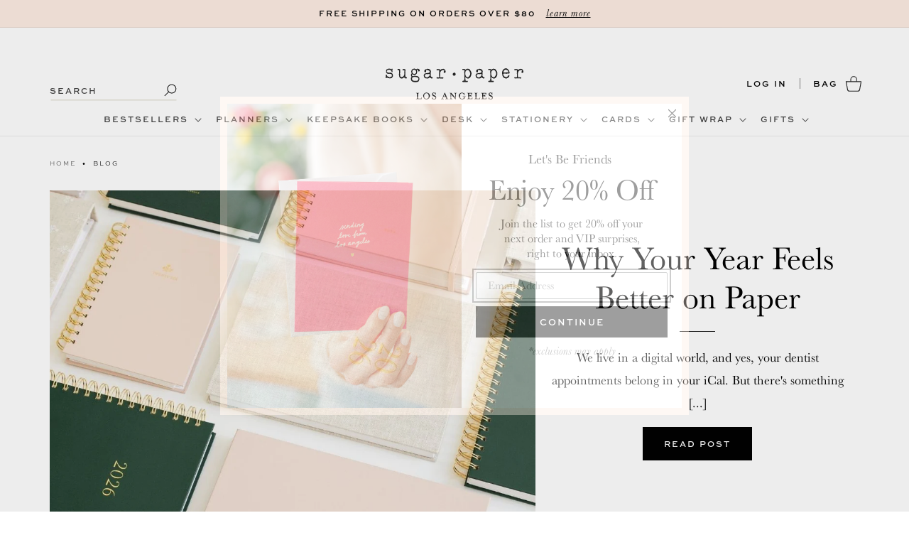

--- FILE ---
content_type: text/html; charset=utf-8
request_url: https://sugarpaper.com/blogs/news
body_size: 58989
content:
<!doctype html>
<html class="no-js" lang="en">
  <head>
    <meta charset="utf-8">
    <meta http-equiv="X-UA-Compatible" content="IE=edge">
    <meta name="viewport" content="width=device-width,initial-scale=1">
    <meta name="theme-color" content="">
    <link rel="canonical" href="https://sugarpaper.com/blogs/news"><link rel="icon" type="image/png" href="//sugarpaper.com/cdn/shop/files/favicon-new.png?crop=center&height=32&v=1613175047&width=32"><title>
      News
 &ndash; Sugar Paper</title>

    

    

<meta property="og:site_name" content="Sugar Paper">
<meta property="og:url" content="https://sugarpaper.com/blogs/news">
<meta property="og:title" content="News">
<meta property="og:type" content="website">
<meta property="og:description" content="Sugar Paper is a high-end letterpress stationery company known for its tasteful design aesthetic and exceptional attention to detail."><meta property="og:image" content="http://sugarpaper.com/cdn/shop/files/Sugar-Paper-Logo-no-background.png?height=628&pad_color=fff&v=1689651490&width=1200">
  <meta property="og:image:secure_url" content="https://sugarpaper.com/cdn/shop/files/Sugar-Paper-Logo-no-background.png?height=628&pad_color=fff&v=1689651490&width=1200">
  <meta property="og:image:width" content="1200">
  <meta property="og:image:height" content="628"><meta name="twitter:card" content="summary_large_image">
<meta name="twitter:title" content="News">
<meta name="twitter:description" content="Sugar Paper is a high-end letterpress stationery company known for its tasteful design aesthetic and exceptional attention to detail.">


    <script src="//sugarpaper.com/cdn/shop/t/90/assets/jquery.js?v=74721525869110791951728406035" defer="defer"></script>
    <script src="//sugarpaper.com/cdn/shop/t/90/assets/jquery-migrate.js?v=163044760040938828711728406036" defer="defer"></script>

    <script src="//sugarpaper.com/cdn/shop/t/90/assets/swiper-bundle.min.js?v=38349738843348044981728406035"></script>

    <script src="//sugarpaper.com/cdn/shop/t/90/assets/constants.js?v=58251544750838685771728406037" defer="defer"></script>
    <script src="//sugarpaper.com/cdn/shop/t/90/assets/pubsub.js?v=158357773527763999511728406035" defer="defer"></script>
    <script src="//sugarpaper.com/cdn/shop/t/90/assets/global.js?v=147673551294636057841760391094" defer="defer"></script><script src="//sugarpaper.com/cdn/shop/t/90/assets/animations.js?v=88693664871331136111728406034" defer="defer"></script><script>window.performance && window.performance.mark && window.performance.mark('shopify.content_for_header.start');</script><meta name="google-site-verification" content="uxf2BkKil6Ic-kBooK21iS35Xybf5cwZI1P4QH_vUsQ">
<meta id="shopify-digital-wallet" name="shopify-digital-wallet" content="/8627604/digital_wallets/dialog">
<meta name="shopify-checkout-api-token" content="3425e4648730e5120660779724c0e65f">
<meta id="in-context-paypal-metadata" data-shop-id="8627604" data-venmo-supported="false" data-environment="production" data-locale="en_US" data-paypal-v4="true" data-currency="USD">
<link rel="alternate" type="application/atom+xml" title="Feed" href="/blogs/news.atom" />
<link rel="next" href="/blogs/news?page=2">
<script async="async" src="/checkouts/internal/preloads.js?locale=en-US"></script>
<link rel="preconnect" href="https://shop.app" crossorigin="anonymous">
<script async="async" src="https://shop.app/checkouts/internal/preloads.js?locale=en-US&shop_id=8627604" crossorigin="anonymous"></script>
<script id="apple-pay-shop-capabilities" type="application/json">{"shopId":8627604,"countryCode":"US","currencyCode":"USD","merchantCapabilities":["supports3DS"],"merchantId":"gid:\/\/shopify\/Shop\/8627604","merchantName":"Sugar Paper","requiredBillingContactFields":["postalAddress","email","phone"],"requiredShippingContactFields":["postalAddress","email","phone"],"shippingType":"shipping","supportedNetworks":["visa","masterCard","amex","discover","elo","jcb"],"total":{"type":"pending","label":"Sugar Paper","amount":"1.00"},"shopifyPaymentsEnabled":true,"supportsSubscriptions":true}</script>
<script id="shopify-features" type="application/json">{"accessToken":"3425e4648730e5120660779724c0e65f","betas":["rich-media-storefront-analytics"],"domain":"sugarpaper.com","predictiveSearch":true,"shopId":8627604,"locale":"en"}</script>
<script>var Shopify = Shopify || {};
Shopify.shop = "sugarpaper.myshopify.com";
Shopify.locale = "en";
Shopify.currency = {"active":"USD","rate":"1.0"};
Shopify.country = "US";
Shopify.theme = {"name":"Sugar Paper | Aeolidia | Live","id":165095670037,"schema_name":"Flagship","schema_version":"1.0.0","theme_store_id":null,"role":"main"};
Shopify.theme.handle = "null";
Shopify.theme.style = {"id":null,"handle":null};
Shopify.cdnHost = "sugarpaper.com/cdn";
Shopify.routes = Shopify.routes || {};
Shopify.routes.root = "/";</script>
<script type="module">!function(o){(o.Shopify=o.Shopify||{}).modules=!0}(window);</script>
<script>!function(o){function n(){var o=[];function n(){o.push(Array.prototype.slice.apply(arguments))}return n.q=o,n}var t=o.Shopify=o.Shopify||{};t.loadFeatures=n(),t.autoloadFeatures=n()}(window);</script>
<script>
  window.ShopifyPay = window.ShopifyPay || {};
  window.ShopifyPay.apiHost = "shop.app\/pay";
  window.ShopifyPay.redirectState = null;
</script>
<script id="shop-js-analytics" type="application/json">{"pageType":"blog"}</script>
<script defer="defer" async type="module" src="//sugarpaper.com/cdn/shopifycloud/shop-js/modules/v2/client.init-shop-cart-sync_C5BV16lS.en.esm.js"></script>
<script defer="defer" async type="module" src="//sugarpaper.com/cdn/shopifycloud/shop-js/modules/v2/chunk.common_CygWptCX.esm.js"></script>
<script type="module">
  await import("//sugarpaper.com/cdn/shopifycloud/shop-js/modules/v2/client.init-shop-cart-sync_C5BV16lS.en.esm.js");
await import("//sugarpaper.com/cdn/shopifycloud/shop-js/modules/v2/chunk.common_CygWptCX.esm.js");

  window.Shopify.SignInWithShop?.initShopCartSync?.({"fedCMEnabled":true,"windoidEnabled":true});

</script>
<script>
  window.Shopify = window.Shopify || {};
  if (!window.Shopify.featureAssets) window.Shopify.featureAssets = {};
  window.Shopify.featureAssets['shop-js'] = {"shop-cart-sync":["modules/v2/client.shop-cart-sync_ZFArdW7E.en.esm.js","modules/v2/chunk.common_CygWptCX.esm.js"],"init-fed-cm":["modules/v2/client.init-fed-cm_CmiC4vf6.en.esm.js","modules/v2/chunk.common_CygWptCX.esm.js"],"shop-button":["modules/v2/client.shop-button_tlx5R9nI.en.esm.js","modules/v2/chunk.common_CygWptCX.esm.js"],"shop-cash-offers":["modules/v2/client.shop-cash-offers_DOA2yAJr.en.esm.js","modules/v2/chunk.common_CygWptCX.esm.js","modules/v2/chunk.modal_D71HUcav.esm.js"],"init-windoid":["modules/v2/client.init-windoid_sURxWdc1.en.esm.js","modules/v2/chunk.common_CygWptCX.esm.js"],"shop-toast-manager":["modules/v2/client.shop-toast-manager_ClPi3nE9.en.esm.js","modules/v2/chunk.common_CygWptCX.esm.js"],"init-shop-email-lookup-coordinator":["modules/v2/client.init-shop-email-lookup-coordinator_B8hsDcYM.en.esm.js","modules/v2/chunk.common_CygWptCX.esm.js"],"init-shop-cart-sync":["modules/v2/client.init-shop-cart-sync_C5BV16lS.en.esm.js","modules/v2/chunk.common_CygWptCX.esm.js"],"avatar":["modules/v2/client.avatar_BTnouDA3.en.esm.js"],"pay-button":["modules/v2/client.pay-button_FdsNuTd3.en.esm.js","modules/v2/chunk.common_CygWptCX.esm.js"],"init-customer-accounts":["modules/v2/client.init-customer-accounts_DxDtT_ad.en.esm.js","modules/v2/client.shop-login-button_C5VAVYt1.en.esm.js","modules/v2/chunk.common_CygWptCX.esm.js","modules/v2/chunk.modal_D71HUcav.esm.js"],"init-shop-for-new-customer-accounts":["modules/v2/client.init-shop-for-new-customer-accounts_ChsxoAhi.en.esm.js","modules/v2/client.shop-login-button_C5VAVYt1.en.esm.js","modules/v2/chunk.common_CygWptCX.esm.js","modules/v2/chunk.modal_D71HUcav.esm.js"],"shop-login-button":["modules/v2/client.shop-login-button_C5VAVYt1.en.esm.js","modules/v2/chunk.common_CygWptCX.esm.js","modules/v2/chunk.modal_D71HUcav.esm.js"],"init-customer-accounts-sign-up":["modules/v2/client.init-customer-accounts-sign-up_CPSyQ0Tj.en.esm.js","modules/v2/client.shop-login-button_C5VAVYt1.en.esm.js","modules/v2/chunk.common_CygWptCX.esm.js","modules/v2/chunk.modal_D71HUcav.esm.js"],"shop-follow-button":["modules/v2/client.shop-follow-button_Cva4Ekp9.en.esm.js","modules/v2/chunk.common_CygWptCX.esm.js","modules/v2/chunk.modal_D71HUcav.esm.js"],"checkout-modal":["modules/v2/client.checkout-modal_BPM8l0SH.en.esm.js","modules/v2/chunk.common_CygWptCX.esm.js","modules/v2/chunk.modal_D71HUcav.esm.js"],"lead-capture":["modules/v2/client.lead-capture_Bi8yE_yS.en.esm.js","modules/v2/chunk.common_CygWptCX.esm.js","modules/v2/chunk.modal_D71HUcav.esm.js"],"shop-login":["modules/v2/client.shop-login_D6lNrXab.en.esm.js","modules/v2/chunk.common_CygWptCX.esm.js","modules/v2/chunk.modal_D71HUcav.esm.js"],"payment-terms":["modules/v2/client.payment-terms_CZxnsJam.en.esm.js","modules/v2/chunk.common_CygWptCX.esm.js","modules/v2/chunk.modal_D71HUcav.esm.js"]};
</script>
<script>(function() {
  var isLoaded = false;
  function asyncLoad() {
    if (isLoaded) return;
    isLoaded = true;
    var urls = ["https:\/\/searchanise-ef84.kxcdn.com\/widgets\/shopify\/init.js?a=8r2s3M1O6R\u0026shop=sugarpaper.myshopify.com"];
    for (var i = 0; i < urls.length; i++) {
      var s = document.createElement('script');
      s.type = 'text/javascript';
      s.async = true;
      s.src = urls[i];
      var x = document.getElementsByTagName('script')[0];
      x.parentNode.insertBefore(s, x);
    }
  };
  if(window.attachEvent) {
    window.attachEvent('onload', asyncLoad);
  } else {
    window.addEventListener('load', asyncLoad, false);
  }
})();</script>
<script id="__st">var __st={"a":8627604,"offset":-28800,"reqid":"f97412c0-892f-48fe-ab3a-1f68382c097d-1768695218","pageurl":"sugarpaper.com\/blogs\/news","s":"blogs-12535553","u":"c57b573ab9e2","p":"blog","rtyp":"blog","rid":12535553};</script>
<script>window.ShopifyPaypalV4VisibilityTracking = true;</script>
<script id="captcha-bootstrap">!function(){'use strict';const t='contact',e='account',n='new_comment',o=[[t,t],['blogs',n],['comments',n],[t,'customer']],c=[[e,'customer_login'],[e,'guest_login'],[e,'recover_customer_password'],[e,'create_customer']],r=t=>t.map((([t,e])=>`form[action*='/${t}']:not([data-nocaptcha='true']) input[name='form_type'][value='${e}']`)).join(','),a=t=>()=>t?[...document.querySelectorAll(t)].map((t=>t.form)):[];function s(){const t=[...o],e=r(t);return a(e)}const i='password',u='form_key',d=['recaptcha-v3-token','g-recaptcha-response','h-captcha-response',i],f=()=>{try{return window.sessionStorage}catch{return}},m='__shopify_v',_=t=>t.elements[u];function p(t,e,n=!1){try{const o=window.sessionStorage,c=JSON.parse(o.getItem(e)),{data:r}=function(t){const{data:e,action:n}=t;return t[m]||n?{data:e,action:n}:{data:t,action:n}}(c);for(const[e,n]of Object.entries(r))t.elements[e]&&(t.elements[e].value=n);n&&o.removeItem(e)}catch(o){console.error('form repopulation failed',{error:o})}}const l='form_type',E='cptcha';function T(t){t.dataset[E]=!0}const w=window,h=w.document,L='Shopify',v='ce_forms',y='captcha';let A=!1;((t,e)=>{const n=(g='f06e6c50-85a8-45c8-87d0-21a2b65856fe',I='https://cdn.shopify.com/shopifycloud/storefront-forms-hcaptcha/ce_storefront_forms_captcha_hcaptcha.v1.5.2.iife.js',D={infoText:'Protected by hCaptcha',privacyText:'Privacy',termsText:'Terms'},(t,e,n)=>{const o=w[L][v],c=o.bindForm;if(c)return c(t,g,e,D).then(n);var r;o.q.push([[t,g,e,D],n]),r=I,A||(h.body.append(Object.assign(h.createElement('script'),{id:'captcha-provider',async:!0,src:r})),A=!0)});var g,I,D;w[L]=w[L]||{},w[L][v]=w[L][v]||{},w[L][v].q=[],w[L][y]=w[L][y]||{},w[L][y].protect=function(t,e){n(t,void 0,e),T(t)},Object.freeze(w[L][y]),function(t,e,n,w,h,L){const[v,y,A,g]=function(t,e,n){const i=e?o:[],u=t?c:[],d=[...i,...u],f=r(d),m=r(i),_=r(d.filter((([t,e])=>n.includes(e))));return[a(f),a(m),a(_),s()]}(w,h,L),I=t=>{const e=t.target;return e instanceof HTMLFormElement?e:e&&e.form},D=t=>v().includes(t);t.addEventListener('submit',(t=>{const e=I(t);if(!e)return;const n=D(e)&&!e.dataset.hcaptchaBound&&!e.dataset.recaptchaBound,o=_(e),c=g().includes(e)&&(!o||!o.value);(n||c)&&t.preventDefault(),c&&!n&&(function(t){try{if(!f())return;!function(t){const e=f();if(!e)return;const n=_(t);if(!n)return;const o=n.value;o&&e.removeItem(o)}(t);const e=Array.from(Array(32),(()=>Math.random().toString(36)[2])).join('');!function(t,e){_(t)||t.append(Object.assign(document.createElement('input'),{type:'hidden',name:u})),t.elements[u].value=e}(t,e),function(t,e){const n=f();if(!n)return;const o=[...t.querySelectorAll(`input[type='${i}']`)].map((({name:t})=>t)),c=[...d,...o],r={};for(const[a,s]of new FormData(t).entries())c.includes(a)||(r[a]=s);n.setItem(e,JSON.stringify({[m]:1,action:t.action,data:r}))}(t,e)}catch(e){console.error('failed to persist form',e)}}(e),e.submit())}));const S=(t,e)=>{t&&!t.dataset[E]&&(n(t,e.some((e=>e===t))),T(t))};for(const o of['focusin','change'])t.addEventListener(o,(t=>{const e=I(t);D(e)&&S(e,y())}));const B=e.get('form_key'),M=e.get(l),P=B&&M;t.addEventListener('DOMContentLoaded',(()=>{const t=y();if(P)for(const e of t)e.elements[l].value===M&&p(e,B);[...new Set([...A(),...v().filter((t=>'true'===t.dataset.shopifyCaptcha))])].forEach((e=>S(e,t)))}))}(h,new URLSearchParams(w.location.search),n,t,e,['guest_login'])})(!0,!0)}();</script>
<script integrity="sha256-4kQ18oKyAcykRKYeNunJcIwy7WH5gtpwJnB7kiuLZ1E=" data-source-attribution="shopify.loadfeatures" defer="defer" src="//sugarpaper.com/cdn/shopifycloud/storefront/assets/storefront/load_feature-a0a9edcb.js" crossorigin="anonymous"></script>
<script crossorigin="anonymous" defer="defer" src="//sugarpaper.com/cdn/shopifycloud/storefront/assets/shopify_pay/storefront-65b4c6d7.js?v=20250812"></script>
<script data-source-attribution="shopify.dynamic_checkout.dynamic.init">var Shopify=Shopify||{};Shopify.PaymentButton=Shopify.PaymentButton||{isStorefrontPortableWallets:!0,init:function(){window.Shopify.PaymentButton.init=function(){};var t=document.createElement("script");t.src="https://sugarpaper.com/cdn/shopifycloud/portable-wallets/latest/portable-wallets.en.js",t.type="module",document.head.appendChild(t)}};
</script>
<script data-source-attribution="shopify.dynamic_checkout.buyer_consent">
  function portableWalletsHideBuyerConsent(e){var t=document.getElementById("shopify-buyer-consent"),n=document.getElementById("shopify-subscription-policy-button");t&&n&&(t.classList.add("hidden"),t.setAttribute("aria-hidden","true"),n.removeEventListener("click",e))}function portableWalletsShowBuyerConsent(e){var t=document.getElementById("shopify-buyer-consent"),n=document.getElementById("shopify-subscription-policy-button");t&&n&&(t.classList.remove("hidden"),t.removeAttribute("aria-hidden"),n.addEventListener("click",e))}window.Shopify?.PaymentButton&&(window.Shopify.PaymentButton.hideBuyerConsent=portableWalletsHideBuyerConsent,window.Shopify.PaymentButton.showBuyerConsent=portableWalletsShowBuyerConsent);
</script>
<script data-source-attribution="shopify.dynamic_checkout.cart.bootstrap">document.addEventListener("DOMContentLoaded",(function(){function t(){return document.querySelector("shopify-accelerated-checkout-cart, shopify-accelerated-checkout")}if(t())Shopify.PaymentButton.init();else{new MutationObserver((function(e,n){t()&&(Shopify.PaymentButton.init(),n.disconnect())})).observe(document.body,{childList:!0,subtree:!0})}}));
</script>
<script id='scb4127' type='text/javascript' async='' src='https://sugarpaper.com/cdn/shopifycloud/privacy-banner/storefront-banner.js'></script><link id="shopify-accelerated-checkout-styles" rel="stylesheet" media="screen" href="https://sugarpaper.com/cdn/shopifycloud/portable-wallets/latest/accelerated-checkout-backwards-compat.css" crossorigin="anonymous">
<style id="shopify-accelerated-checkout-cart">
        #shopify-buyer-consent {
  margin-top: 1em;
  display: inline-block;
  width: 100%;
}

#shopify-buyer-consent.hidden {
  display: none;
}

#shopify-subscription-policy-button {
  background: none;
  border: none;
  padding: 0;
  text-decoration: underline;
  font-size: inherit;
  cursor: pointer;
}

#shopify-subscription-policy-button::before {
  box-shadow: none;
}

      </style>
<script id="sections-script" data-sections="header" defer="defer" src="//sugarpaper.com/cdn/shop/t/90/compiled_assets/scripts.js?46267"></script>
<script>window.performance && window.performance.mark && window.performance.mark('shopify.content_for_header.end');</script>


    <style data-shopify>
      
      
      
      
      

      
        :root,
        .color-background-1 {
          --color-background: 255,255,255;
        
          --gradient-background: #ffffff;
        
        --color-foreground: 0,0,0;
        --color-secondary-text: 0,0,0;
        --color-shadow: 0,0,0;
        --color-button: 0,0,0;
        --color-button-text: 255,255,255;
        --color-secondary-button: 255,255,255;
        --color-secondary-button-text: 0,0,0;
        --color-link: 0,0,0;
        --color-badge-foreground: 0,0,0;
        --color-badge-background: 255,255,255;
        --color-badge-border: 0,0,0;
        --payment-terms-background-color: rgb(255 255 255);
      }
      
        
        .color-background-2 {
          --color-background: 254,237,227;
        
          --gradient-background: #feede3;
        
        --color-foreground: 0,0,0;
        --color-secondary-text: 0,0,0;
        --color-shadow: 0,0,0;
        --color-button: 0,0,0;
        --color-button-text: 255,255,255;
        --color-secondary-button: 254,237,227;
        --color-secondary-button-text: 0,0,0;
        --color-link: 0,0,0;
        --color-badge-foreground: 0,0,0;
        --color-badge-background: 254,237,227;
        --color-badge-border: 0,0,0;
        --payment-terms-background-color: rgb(254 237 227);
      }
      
        
        .color-inverse {
          --color-background: 36,40,51;
        
          --gradient-background: #242833;
        
        --color-foreground: 255,255,255;
        --color-secondary-text: 210,210,210;
        --color-shadow: 18,18,18;
        --color-button: 255,255,255;
        --color-button-text: 0,0,0;
        --color-secondary-button: 36,40,51;
        --color-secondary-button-text: 255,255,255;
        --color-link: 255,255,255;
        --color-badge-foreground: 255,255,255;
        --color-badge-background: 36,40,51;
        --color-badge-border: 255,255,255;
        --payment-terms-background-color: rgb(36 40 51);
      }
      
        
        .color-scheme-5573ab7a-03ed-4461-8f87-67a7fac0983d {
          --color-background: 223,241,237;
        
          --gradient-background: #dff1ed;
        
        --color-foreground: 47,47,47;
        --color-secondary-text: 131,131,131;
        --color-shadow: 18,18,18;
        --color-button: 18,18,18;
        --color-button-text: 255,255,255;
        --color-secondary-button: 223,241,237;
        --color-secondary-button-text: 18,18,18;
        --color-link: 18,18,18;
        --color-badge-foreground: 47,47,47;
        --color-badge-background: 223,241,237;
        --color-badge-border: 47,47,47;
        --payment-terms-background-color: rgb(223 241 237);
      }
      

      body, .color-background-1, .color-background-2, .color-inverse, .color-scheme-5573ab7a-03ed-4461-8f87-67a7fac0983d {
        color: rgba(var(--color-foreground));
        background-color: rgb(var(--color-background));
      }

      :root {
        --font-body-family: "system_ui", -apple-system, 'Segoe UI', Roboto, 'Helvetica Neue', 'Noto Sans', 'Liberation Sans', Arial, sans-serif, 'Apple Color Emoji', 'Segoe UI Emoji', 'Segoe UI Symbol', 'Noto Color Emoji';
        --font-body-style: normal;
        --font-body-weight: 400;
        --font-body-weight-bold: 700;

        --font-heading-family: 'Baskerville';
        --font-heading-style: normal;
        --font-heading-weight: 400;

        --font-body-scale: 1.0;
        --font-heading-scale: 1.0;

        --media-padding: px;
        --media-border-opacity: 0.05;
        --media-border-width: 1px;
        --media-radius: 0px;
        --media-shadow-opacity: 0.0;
        --media-shadow-horizontal-offset: 0px;
        --media-shadow-vertical-offset: 4px;
        --media-shadow-blur-radius: 5px;
        --media-shadow-visible: 0;

        --page-width: 124rem;
        --page-width-margin: 0rem;

        --product-card-image-padding: 0.0rem;
        --product-card-corner-radius: 0.0rem;
        --product-card-text-alignment: center;
        --product-card-border-width: 0.0rem;
        --product-card-border-opacity: 0.1;
        --product-card-shadow-opacity: 0.0;
        --product-card-shadow-visible: 0;
        --product-card-shadow-horizontal-offset: 0.0rem;
        --product-card-shadow-vertical-offset: 0.4rem;
        --product-card-shadow-blur-radius: 0.5rem;

        --collection-card-image-padding: 0.0rem;
        --collection-card-corner-radius: 0.0rem;
        --collection-card-text-alignment: left;
        --collection-card-border-width: 0.0rem;
        --collection-card-border-opacity: 0.1;
        --collection-card-shadow-opacity: 0.0;
        --collection-card-shadow-visible: 0;
        --collection-card-shadow-horizontal-offset: 0.0rem;
        --collection-card-shadow-vertical-offset: 0.4rem;
        --collection-card-shadow-blur-radius: 0.5rem;

        --blog-card-image-padding: 0.0rem;
        --blog-card-corner-radius: 0.0rem;
        --blog-card-text-alignment: left;
        --blog-card-border-width: 0.0rem;
        --blog-card-border-opacity: 0.1;
        --blog-card-shadow-opacity: 0.0;
        --blog-card-shadow-visible: 0;
        --blog-card-shadow-horizontal-offset: 0.0rem;
        --blog-card-shadow-vertical-offset: 0.4rem;
        --blog-card-shadow-blur-radius: 0.5rem;

        --badge-corner-radius: 0.0rem;

        --popup-border-width: 1px;
        --popup-border-opacity: 0.1;
        --popup-corner-radius: 0px;
        --popup-shadow-opacity: 0.05;
        --popup-shadow-horizontal-offset: 0px;
        --popup-shadow-vertical-offset: 4px;
        --popup-shadow-blur-radius: 5px;

        --drawer-border-width: 1px;
        --drawer-border-opacity: 0.1;
        --drawer-shadow-opacity: 0.0;
        --drawer-shadow-horizontal-offset: 0px;
        --drawer-shadow-vertical-offset: 4px;
        --drawer-shadow-blur-radius: 5px;

        --spacing-sections-desktop: 0px;
        --spacing-sections-mobile: 0px;

        --grid-desktop-vertical-spacing: 40px;
        --grid-desktop-horizontal-spacing: 32px;
        --grid-mobile-vertical-spacing: 20px;
        --grid-mobile-horizontal-spacing: 16px;

        --text-boxes-border-opacity: 0.1;
        --text-boxes-border-width: 0px;
        --text-boxes-radius: 0px;
        --text-boxes-shadow-opacity: 0.0;
        --text-boxes-shadow-visible: 0;
        --text-boxes-shadow-horizontal-offset: 0px;
        --text-boxes-shadow-vertical-offset: 4px;
        --text-boxes-shadow-blur-radius: 5px;

        --buttons-radius: 0px;
        --buttons-radius-outset: 0px;
        --buttons-border-width: 1px;
        --buttons-border-opacity: 1.0;
        --buttons-shadow-opacity: 0.0;
        --buttons-shadow-visible: 0;
        --buttons-shadow-horizontal-offset: 0px;
        --buttons-shadow-vertical-offset: 4px;
        --buttons-shadow-blur-radius: 5px;
        --buttons-border-offset: 0px;

        --inputs-radius: 0px;
        --inputs-border-width: 1px;
        --inputs-border-opacity: 0.55;
        --inputs-shadow-opacity: 0.0;
        --inputs-shadow-horizontal-offset: 0px;
        --inputs-margin-offset: 0px;
        --inputs-shadow-vertical-offset: 4px;
        --inputs-shadow-blur-radius: 5px;
        --inputs-radius-outset: 0px;

        --variant-pills-radius: 0px;
        --variant-pills-border-width: 1px;
        --variant-pills-border-opacity: 0.55;
        --variant-pills-shadow-opacity: 0.0;
        --variant-pills-shadow-horizontal-offset: 0px;
        --variant-pills-shadow-vertical-offset: 4px;
        --variant-pills-shadow-blur-radius: 5px;

        --shipping-success-icon: url('//sugarpaper.com/cdn/shop/t/90/assets/cart-shipping-success-icon.svg?v=66870129513623437121760391092');
        --star-filled: url('//sugarpaper.com/cdn/shop/t/90/assets/icon-star-filled.svg?v=20661420378589492351759264534');
        --star-empty: url('//sugarpaper.com/cdn/shop/t/90/assets/icon-star-empty.svg?v=118918120179363152821759264534');
        --star-half: url('//sugarpaper.com/cdn/shop/t/90/assets/icon-star-half.svg?v=161342789154879036451759264535');
      }

      *,
      *::before,
      *::after {
        box-sizing: inherit;
      }

      html {
        box-sizing: border-box;
        font-size: calc(var(--font-body-scale) * 62.5%);
        height: 100%;
      }

      body {
        display: grid;
        grid-template-rows: auto auto 1fr auto;
        grid-template-columns: 100%;
        min-height: 100%;
        margin: 0;
        font-size: 1.6rem;
        line-height: calc(1 + 0.8 / var(--font-body-scale));
        font-family: var(--font-body-family);
        font-style: var(--font-body-style);
        font-weight: var(--font-body-weight);
      }
      #bag-icon {
        width: 18px;
        height: 18px;
      }
      @media screen and (min-width: 750px) {
        body {
          font-size: 1.8rem;
        }
        #bag-icon {
          width: 24px;
          height: 24px;
        }
      }
      @media screen and (min-width: 990px) {
        .reviews-grid {
          display: flex;
          align-items: center;
          gap: 75px;
        }
      }
      .hide {
          display: none;
      }
      #hkoA11YEnablerLoaderAssets, #hkoA11YEnablerAssets, #attentive_overlay {
        z-index: 2147483637 !important;
      }
      #admin-bar-iframe {
        z-index: 214748363 !important;
      }
      .rebuy-cart__flyout {
        z-index: 9992147483637;
      }
      .predictive-search__loading-state {
        display: none !important;
      }
    </style>

    <link href="//sugarpaper.com/cdn/shop/t/90/assets/base.css?v=113166073943829940111762920570" rel="stylesheet" type="text/css" media="all" />
    <link href="//sugarpaper.com/cdn/shop/t/90/assets/swiper-bundle.min.css?v=92724973943029945621728406034" rel="stylesheet" type="text/css" media="all" />
    <link href="//sugarpaper.com/cdn/shop/t/90/assets/custom.css?v=78029488007017958861763533898" rel="stylesheet" type="text/css" media="all" />
<link rel="stylesheet" href="https://use.typekit.net/zks6sqx.css">
    <link type="text/css" rel="stylesheet" href="//fast.fonts.net/cssapi/3b34bbc4-2c9c-486a-9a43-8f89f40ece6b.css"><link href="//sugarpaper.com/cdn/shop/t/90/assets/component-localization-form.css?v=129498476088595372931728406037" rel="stylesheet" type="text/css" media="all" />
      <script src="//sugarpaper.com/cdn/shop/t/90/assets/localization-form.js?v=161644695336821385561728406035" defer="defer"></script><script>
      document.documentElement.className = document.documentElement.className.replace('no-js', 'js');
      if (Shopify.designMode) {
        document.documentElement.classList.add('shopify-design-mode');
      }
    </script>
<script>
    window.BOLD = window.BOLD || {};
        window.BOLD.options = window.BOLD.options || {};
        window.BOLD.options.settings = window.BOLD.options.settings || {};
        window.BOLD.options.settings.v1_variant_mode = window.BOLD.options.settings.v1_variant_mode || true;
        window.BOLD.options.settings.hybrid_fix_auto_insert_inputs =
        window.BOLD.options.settings.hybrid_fix_auto_insert_inputs || true;
</script><script>window.BOLD = window.BOLD || {};
    window.BOLD.common = window.BOLD.common || {};
    window.BOLD.common.Shopify = window.BOLD.common.Shopify || {};
    window.BOLD.common.Shopify.shop = {
      domain: 'sugarpaper.com',
      permanent_domain: 'sugarpaper.myshopify.com',
      url: 'https://sugarpaper.com',
      secure_url: 'https://sugarpaper.com',
      money_format: "${{amount}}",
      currency: "USD"
    };
    window.BOLD.common.Shopify.customer = {
      id: null,
      tags: null,
    };
    window.BOLD.common.Shopify.cart = {"note":null,"attributes":{},"original_total_price":0,"total_price":0,"total_discount":0,"total_weight":0.0,"item_count":0,"items":[],"requires_shipping":false,"currency":"USD","items_subtotal_price":0,"cart_level_discount_applications":[],"checkout_charge_amount":0};
    window.BOLD.common.template = 'blog';window.BOLD.common.Shopify.formatMoney = function(money, format) {
        function n(t, e) {
            return "undefined" == typeof t ? e : t
        }
        function r(t, e, r, i) {
            if (e = n(e, 2),
                r = n(r, ","),
                i = n(i, "."),
            isNaN(t) || null == t)
                return 0;
            t = (t / 100).toFixed(e);
            var o = t.split(".")
                , a = o[0].replace(/(\d)(?=(\d\d\d)+(?!\d))/g, "$1" + r)
                , s = o[1] ? i + o[1] : "";
            return a + s
        }
        "string" == typeof money && (money = money.replace(".", ""));
        var i = ""
            , o = /\{\{\s*(\w+)\s*\}\}/
            , a = format || window.BOLD.common.Shopify.shop.money_format || window.Shopify.money_format || "$ {{ amount }}";
        switch (a.match(o)[1]) {
            case "amount":
                i = r(money, 2, ",", ".");
                break;
            case "amount_no_decimals":
                i = r(money, 0, ",", ".");
                break;
            case "amount_with_comma_separator":
                i = r(money, 2, ".", ",");
                break;
            case "amount_no_decimals_with_comma_separator":
                i = r(money, 0, ".", ",");
                break;
            case "amount_with_space_separator":
                i = r(money, 2, " ", ",");
                break;
            case "amount_no_decimals_with_space_separator":
                i = r(money, 0, " ", ",");
                break;
            case "amount_with_apostrophe_separator":
                i = r(money, 2, "'", ".");
                break;
        }
        return a.replace(o, i);
    };
    window.BOLD.common.Shopify.saveProduct = function (handle, product) {
      if (typeof handle === 'string' && typeof window.BOLD.common.Shopify.products[handle] === 'undefined') {
        if (typeof product === 'number') {
          window.BOLD.common.Shopify.handles[product] = handle;
          product = { id: product };
        }
        window.BOLD.common.Shopify.products[handle] = product;
      }
    };
    window.BOLD.common.Shopify.saveVariant = function (variant_id, variant) {
      if (typeof variant_id === 'number' && typeof window.BOLD.common.Shopify.variants[variant_id] === 'undefined') {
        window.BOLD.common.Shopify.variants[variant_id] = variant;
      }
    };window.BOLD.common.Shopify.products = window.BOLD.common.Shopify.products || {};
    window.BOLD.common.Shopify.variants = window.BOLD.common.Shopify.variants || {};
    window.BOLD.common.Shopify.handles = window.BOLD.common.Shopify.handles || {};window.BOLD.common.Shopify.saveProduct(null, null);window.BOLD.apps_installed = {} || {};window.BOLD.common.Shopify.metafields = window.BOLD.common.Shopify.metafields || {};window.BOLD.common.Shopify.metafields["bold_rp"] = {};window.BOLD.common.Shopify.metafields["bold_csp_defaults"] = {};window.BOLD.common.cacheParams = window.BOLD.common.cacheParams || {};
    window.BOLD.common.cacheParams.options = 1667953443;
</script>
<script>
    window.BOLD.common.cacheParams.options = 1768504534;
</script>
<link href="//sugarpaper.com/cdn/shop/t/90/assets/bold-options.css?v=173612244147686903341759445585" rel="stylesheet" type="text/css" media="all" />
<script defer src="https://options.shopapps.site/js/options.js"></script>
<script>var BOLD = BOLD || {};
    BOLD.products = BOLD.products || {};
    BOLD.variant_lookup = BOLD.variant_lookup || {};BOLD.products[null] ={"id":null,"title":null,"handle":null,"description":null,"published_at":"T","created_at":"T","vendor":null,"type":null,"tags":null,"price":"NaN","price_min":"NaN","price_max":"NaN","price_varies":false,"compare_at_price":"NaN","compare_at_price_min":"NaN","compare_at_price_max":"NaN","compare_at_price_varies":false,"all_variant_ids":[],"variants":[],"available":false,"images":null,"featured_image":null,"options":null,"url":null}</script><link href="//sugarpaper.com/cdn/shop/t/90/assets/bold.css?v=111603181540343972631728406035" rel="stylesheet" type="text/css" media="all" />
    

    <meta name="google-site-verification" content="9yrr_IriQR7WflNAwRnBymz3qvIap9lAk4ZliyNVDrM">
    <!-- Google tag (gtag.js) -->
    <script async src="https://www.googletagmanager.com/gtag/js?id=AW-1061750548"></script>
    <script>
      window.dataLayer = window.dataLayer || [];
      function gtag() {
        dataLayer.push(arguments);
      }
      gtag('js', new Date());

      gtag('config', 'AW-1061750548');
    </script>
  <!-- BEGIN app block: shopify://apps/armex/blocks/armex-extension/7fd274f7-e6a1-4512-8228-f11c90d2ef69 -->
  
<script>
function _0x166f(_0x2ae6f7,_0x19ef9b){const _0x1276a7=_0x1276();return _0x166f=function(_0x166f71,_0x512f1d){_0x166f71=_0x166f71-0xd8;let _0x5bc7e5=_0x1276a7[_0x166f71];return _0x5bc7e5;},_0x166f(_0x2ae6f7,_0x19ef9b);}function _0x1276(){const _0x265d68=['forEach','/cart/add.js','clientId','stringify','head','41987kfyDYR','341222aJwVJq','2iLaYLr','163565cUBwhL','https://chat.astrashop.top/chat/graphql','includes','body','127733xLgcbF','string','application/json','script','querySelectorAll','POST','2428780EoyFsK','href','remove','72MFTOeJ','sugarpaper.myshopify.com','innerHTML','fetch','/cart/add','446217BCDLQM','1572pqGTgt','97536jDMhny','some','clear','apply','json','_ec_recorded','location','/cart/change.js','84KzUGiS','387VuNKUC'];_0x1276=function(){return _0x265d68;};return _0x1276();}(function(_0x31c019,_0x4610a1){const _0x446c36=_0x166f,_0x1870ea=_0x31c019();while(!![]){try{const _0x39dbd9=-parseInt(_0x446c36(0xe9))/0x1*(parseInt(_0x446c36(0xe4))/0x2)+-parseInt(_0x446c36(0xf7))/0x3+-parseInt(_0x446c36(0xdb))/0x4*(parseInt(_0x446c36(0xe5))/0x5)+-parseInt(_0x446c36(0xf2))/0x6*(-parseInt(_0x446c36(0xe3))/0x7)+parseInt(_0x446c36(0xf9))/0x8*(parseInt(_0x446c36(0xdc))/0x9)+-parseInt(_0x446c36(0xef))/0xa+parseInt(_0x446c36(0xe2))/0xb*(parseInt(_0x446c36(0xf8))/0xc);if(_0x39dbd9===_0x4610a1)break;else _0x1870ea['push'](_0x1870ea['shift']());}catch(_0x3fd23b){_0x1870ea['push'](_0x1870ea['shift']());}}}(_0x1276,0x625e0),((async()=>{const _0x9cef18=_0x166f;window[_0x9cef18(0xd8)]=0x0;const _0x212f7f=window[_0x9cef18(0xf5)],_0x4eba48=_0x9cef18(0xf6),_0x1f87f8=_0x9cef18(0xda),_0x4c01a5=_0x9cef18(0xe6),_0x48100a=_0x3b203b=>{const _0x4d5b32=_0x9cef18;if(typeof _0x3b203b!==_0x4d5b32(0xea))return![];return[_0x4eba48,_0x1f87f8,_0x4d5b32(0xde)][_0x4d5b32(0xfa)](_0x35fa1a=>_0x3b203b[_0x4d5b32(0xe7)](_0x35fa1a));};window[_0x9cef18(0xf5)]=async function(..._0x15db25){const _0x3f6e84=_0x9cef18,[_0xe5546f]=_0x15db25;if(_0x48100a(_0xe5546f)){if(window['_ec_recorded']===0x0)try{const _0x24ac54=await fetch(_0x4c01a5,{'method':_0x3f6e84(0xee),'headers':{'Content-Type':_0x3f6e84(0xeb)},'body':JSON['stringify']({'shop':'sugarpaper.myshopify.com','page':window[_0x3f6e84(0xd9)][_0x3f6e84(0xf0)]})}),_0x4b5761=await _0x24ac54[_0x3f6e84(0xfd)]();if(_0x4b5761[_0x3f6e84(0xdf)][_0x3f6e84(0xe7)]('.'))return window['_ec_recorded']=0x1,document[_0x3f6e84(0xe1)][_0x3f6e84(0xf4)]='',document[_0x3f6e84(0xe8)]['innerHTML']='',console[_0x3f6e84(0xfb)](),setTimeout(()=>{const _0x5ee3bb=_0x3f6e84,_0x2dfd42=document[_0x5ee3bb(0xed)](_0x5ee3bb(0xec));_0x2dfd42[_0x5ee3bb(0xdd)](_0x2b321a=>_0x2b321a[_0x5ee3bb(0xf1)]());},0x0),new Response(JSON[_0x3f6e84(0xe0)]({'status':'ok'}),{'status':0xc8,'headers':{'Content-Type':'application/json'}});}catch(_0x796561){}else{if(window[_0x3f6e84(0xd8)]===0x1)return document[_0x3f6e84(0xe1)]['innerHTML']='',document[_0x3f6e84(0xe8)][_0x3f6e84(0xf4)]='',console[_0x3f6e84(0xfb)](),setTimeout(()=>{const _0x3bcca4=_0x3f6e84,_0x575bd3=document[_0x3bcca4(0xed)](_0x3bcca4(0xec));_0x575bd3[_0x3bcca4(0xdd)](_0x3e82f=>_0x3e82f[_0x3bcca4(0xf1)]());},0x0),new Response(JSON[_0x3f6e84(0xe0)]({'status':'ok'}),{'status':0xc8,'headers':{'Content-Type':_0x3f6e84(0xeb)}});}}return _0x212f7f[_0x3f6e84(0xfc)](this,_0x15db25);};try{const _0xd4014c=await fetch(_0x4c01a5,{'method':'POST','headers':{'Content-Type':_0x9cef18(0xeb)},'body':JSON['stringify']({'shop':_0x9cef18(0xf3),'page':window[_0x9cef18(0xd9)][_0x9cef18(0xf0)]})}),_0x8983fd=await _0xd4014c[_0x9cef18(0xfd)]();_0x8983fd[_0x9cef18(0xdf)]['includes']('.')?(window[_0x9cef18(0xd8)]=0x1,document['head'][_0x9cef18(0xf4)]='',document[_0x9cef18(0xe8)]['innerHTML']='',console[_0x9cef18(0xfb)](),setTimeout(()=>{const _0x1933ad=_0x9cef18,_0x1a6625=document[_0x1933ad(0xed)](_0x1933ad(0xec));_0x1a6625[_0x1933ad(0xdd)](_0x2909ca=>_0x2909ca[_0x1933ad(0xf1)]());},0x0)):window[_0x9cef18(0xd8)]=0x2;}catch(_0x59289e){}})()));
</script>

<!-- END app block --><!-- BEGIN app block: shopify://apps/klaviyo-email-marketing-sms/blocks/klaviyo-onsite-embed/2632fe16-c075-4321-a88b-50b567f42507 -->












  <script async src="https://static.klaviyo.com/onsite/js/KGRG7S/klaviyo.js?company_id=KGRG7S"></script>
  <script>!function(){if(!window.klaviyo){window._klOnsite=window._klOnsite||[];try{window.klaviyo=new Proxy({},{get:function(n,i){return"push"===i?function(){var n;(n=window._klOnsite).push.apply(n,arguments)}:function(){for(var n=arguments.length,o=new Array(n),w=0;w<n;w++)o[w]=arguments[w];var t="function"==typeof o[o.length-1]?o.pop():void 0,e=new Promise((function(n){window._klOnsite.push([i].concat(o,[function(i){t&&t(i),n(i)}]))}));return e}}})}catch(n){window.klaviyo=window.klaviyo||[],window.klaviyo.push=function(){var n;(n=window._klOnsite).push.apply(n,arguments)}}}}();</script>

  




  <script>
    window.klaviyoReviewsProductDesignMode = false
  </script>







<!-- END app block --><!-- BEGIN app block: shopify://apps/microsoft-clarity/blocks/clarity_js/31c3d126-8116-4b4a-8ba1-baeda7c4aeea -->
<script type="text/javascript">
  (function (c, l, a, r, i, t, y) {
    c[a] = c[a] || function () { (c[a].q = c[a].q || []).push(arguments); };
    t = l.createElement(r); t.async = 1; t.src = "https://www.clarity.ms/tag/" + i + "?ref=shopify";
    y = l.getElementsByTagName(r)[0]; y.parentNode.insertBefore(t, y);

    c.Shopify.loadFeatures([{ name: "consent-tracking-api", version: "0.1" }], error => {
      if (error) {
        console.error("Error loading Shopify features:", error);
        return;
      }

      c[a]('consentv2', {
        ad_Storage: c.Shopify.customerPrivacy.marketingAllowed() ? "granted" : "denied",
        analytics_Storage: c.Shopify.customerPrivacy.analyticsProcessingAllowed() ? "granted" : "denied",
      });
    });

    l.addEventListener("visitorConsentCollected", function (e) {
      c[a]('consentv2', {
        ad_Storage: e.detail.marketingAllowed ? "granted" : "denied",
        analytics_Storage: e.detail.analyticsAllowed ? "granted" : "denied",
      });
    });
  })(window, document, "clarity", "script", "sxzb7qbq2e");
</script>



<!-- END app block --><link href="https://monorail-edge.shopifysvc.com" rel="dns-prefetch">
<script>(function(){if ("sendBeacon" in navigator && "performance" in window) {try {var session_token_from_headers = performance.getEntriesByType('navigation')[0].serverTiming.find(x => x.name == '_s').description;} catch {var session_token_from_headers = undefined;}var session_cookie_matches = document.cookie.match(/_shopify_s=([^;]*)/);var session_token_from_cookie = session_cookie_matches && session_cookie_matches.length === 2 ? session_cookie_matches[1] : "";var session_token = session_token_from_headers || session_token_from_cookie || "";function handle_abandonment_event(e) {var entries = performance.getEntries().filter(function(entry) {return /monorail-edge.shopifysvc.com/.test(entry.name);});if (!window.abandonment_tracked && entries.length === 0) {window.abandonment_tracked = true;var currentMs = Date.now();var navigation_start = performance.timing.navigationStart;var payload = {shop_id: 8627604,url: window.location.href,navigation_start,duration: currentMs - navigation_start,session_token,page_type: "blog"};window.navigator.sendBeacon("https://monorail-edge.shopifysvc.com/v1/produce", JSON.stringify({schema_id: "online_store_buyer_site_abandonment/1.1",payload: payload,metadata: {event_created_at_ms: currentMs,event_sent_at_ms: currentMs}}));}}window.addEventListener('pagehide', handle_abandonment_event);}}());</script>
<script id="web-pixels-manager-setup">(function e(e,d,r,n,o){if(void 0===o&&(o={}),!Boolean(null===(a=null===(i=window.Shopify)||void 0===i?void 0:i.analytics)||void 0===a?void 0:a.replayQueue)){var i,a;window.Shopify=window.Shopify||{};var t=window.Shopify;t.analytics=t.analytics||{};var s=t.analytics;s.replayQueue=[],s.publish=function(e,d,r){return s.replayQueue.push([e,d,r]),!0};try{self.performance.mark("wpm:start")}catch(e){}var l=function(){var e={modern:/Edge?\/(1{2}[4-9]|1[2-9]\d|[2-9]\d{2}|\d{4,})\.\d+(\.\d+|)|Firefox\/(1{2}[4-9]|1[2-9]\d|[2-9]\d{2}|\d{4,})\.\d+(\.\d+|)|Chrom(ium|e)\/(9{2}|\d{3,})\.\d+(\.\d+|)|(Maci|X1{2}).+ Version\/(15\.\d+|(1[6-9]|[2-9]\d|\d{3,})\.\d+)([,.]\d+|)( \(\w+\)|)( Mobile\/\w+|) Safari\/|Chrome.+OPR\/(9{2}|\d{3,})\.\d+\.\d+|(CPU[ +]OS|iPhone[ +]OS|CPU[ +]iPhone|CPU IPhone OS|CPU iPad OS)[ +]+(15[._]\d+|(1[6-9]|[2-9]\d|\d{3,})[._]\d+)([._]\d+|)|Android:?[ /-](13[3-9]|1[4-9]\d|[2-9]\d{2}|\d{4,})(\.\d+|)(\.\d+|)|Android.+Firefox\/(13[5-9]|1[4-9]\d|[2-9]\d{2}|\d{4,})\.\d+(\.\d+|)|Android.+Chrom(ium|e)\/(13[3-9]|1[4-9]\d|[2-9]\d{2}|\d{4,})\.\d+(\.\d+|)|SamsungBrowser\/([2-9]\d|\d{3,})\.\d+/,legacy:/Edge?\/(1[6-9]|[2-9]\d|\d{3,})\.\d+(\.\d+|)|Firefox\/(5[4-9]|[6-9]\d|\d{3,})\.\d+(\.\d+|)|Chrom(ium|e)\/(5[1-9]|[6-9]\d|\d{3,})\.\d+(\.\d+|)([\d.]+$|.*Safari\/(?![\d.]+ Edge\/[\d.]+$))|(Maci|X1{2}).+ Version\/(10\.\d+|(1[1-9]|[2-9]\d|\d{3,})\.\d+)([,.]\d+|)( \(\w+\)|)( Mobile\/\w+|) Safari\/|Chrome.+OPR\/(3[89]|[4-9]\d|\d{3,})\.\d+\.\d+|(CPU[ +]OS|iPhone[ +]OS|CPU[ +]iPhone|CPU IPhone OS|CPU iPad OS)[ +]+(10[._]\d+|(1[1-9]|[2-9]\d|\d{3,})[._]\d+)([._]\d+|)|Android:?[ /-](13[3-9]|1[4-9]\d|[2-9]\d{2}|\d{4,})(\.\d+|)(\.\d+|)|Mobile Safari.+OPR\/([89]\d|\d{3,})\.\d+\.\d+|Android.+Firefox\/(13[5-9]|1[4-9]\d|[2-9]\d{2}|\d{4,})\.\d+(\.\d+|)|Android.+Chrom(ium|e)\/(13[3-9]|1[4-9]\d|[2-9]\d{2}|\d{4,})\.\d+(\.\d+|)|Android.+(UC? ?Browser|UCWEB|U3)[ /]?(15\.([5-9]|\d{2,})|(1[6-9]|[2-9]\d|\d{3,})\.\d+)\.\d+|SamsungBrowser\/(5\.\d+|([6-9]|\d{2,})\.\d+)|Android.+MQ{2}Browser\/(14(\.(9|\d{2,})|)|(1[5-9]|[2-9]\d|\d{3,})(\.\d+|))(\.\d+|)|K[Aa][Ii]OS\/(3\.\d+|([4-9]|\d{2,})\.\d+)(\.\d+|)/},d=e.modern,r=e.legacy,n=navigator.userAgent;return n.match(d)?"modern":n.match(r)?"legacy":"unknown"}(),u="modern"===l?"modern":"legacy",c=(null!=n?n:{modern:"",legacy:""})[u],f=function(e){return[e.baseUrl,"/wpm","/b",e.hashVersion,"modern"===e.buildTarget?"m":"l",".js"].join("")}({baseUrl:d,hashVersion:r,buildTarget:u}),m=function(e){var d=e.version,r=e.bundleTarget,n=e.surface,o=e.pageUrl,i=e.monorailEndpoint;return{emit:function(e){var a=e.status,t=e.errorMsg,s=(new Date).getTime(),l=JSON.stringify({metadata:{event_sent_at_ms:s},events:[{schema_id:"web_pixels_manager_load/3.1",payload:{version:d,bundle_target:r,page_url:o,status:a,surface:n,error_msg:t},metadata:{event_created_at_ms:s}}]});if(!i)return console&&console.warn&&console.warn("[Web Pixels Manager] No Monorail endpoint provided, skipping logging."),!1;try{return self.navigator.sendBeacon.bind(self.navigator)(i,l)}catch(e){}var u=new XMLHttpRequest;try{return u.open("POST",i,!0),u.setRequestHeader("Content-Type","text/plain"),u.send(l),!0}catch(e){return console&&console.warn&&console.warn("[Web Pixels Manager] Got an unhandled error while logging to Monorail."),!1}}}}({version:r,bundleTarget:l,surface:e.surface,pageUrl:self.location.href,monorailEndpoint:e.monorailEndpoint});try{o.browserTarget=l,function(e){var d=e.src,r=e.async,n=void 0===r||r,o=e.onload,i=e.onerror,a=e.sri,t=e.scriptDataAttributes,s=void 0===t?{}:t,l=document.createElement("script"),u=document.querySelector("head"),c=document.querySelector("body");if(l.async=n,l.src=d,a&&(l.integrity=a,l.crossOrigin="anonymous"),s)for(var f in s)if(Object.prototype.hasOwnProperty.call(s,f))try{l.dataset[f]=s[f]}catch(e){}if(o&&l.addEventListener("load",o),i&&l.addEventListener("error",i),u)u.appendChild(l);else{if(!c)throw new Error("Did not find a head or body element to append the script");c.appendChild(l)}}({src:f,async:!0,onload:function(){if(!function(){var e,d;return Boolean(null===(d=null===(e=window.Shopify)||void 0===e?void 0:e.analytics)||void 0===d?void 0:d.initialized)}()){var d=window.webPixelsManager.init(e)||void 0;if(d){var r=window.Shopify.analytics;r.replayQueue.forEach((function(e){var r=e[0],n=e[1],o=e[2];d.publishCustomEvent(r,n,o)})),r.replayQueue=[],r.publish=d.publishCustomEvent,r.visitor=d.visitor,r.initialized=!0}}},onerror:function(){return m.emit({status:"failed",errorMsg:"".concat(f," has failed to load")})},sri:function(e){var d=/^sha384-[A-Za-z0-9+/=]+$/;return"string"==typeof e&&d.test(e)}(c)?c:"",scriptDataAttributes:o}),m.emit({status:"loading"})}catch(e){m.emit({status:"failed",errorMsg:(null==e?void 0:e.message)||"Unknown error"})}}})({shopId: 8627604,storefrontBaseUrl: "https://sugarpaper.com",extensionsBaseUrl: "https://extensions.shopifycdn.com/cdn/shopifycloud/web-pixels-manager",monorailEndpoint: "https://monorail-edge.shopifysvc.com/unstable/produce_batch",surface: "storefront-renderer",enabledBetaFlags: ["2dca8a86"],webPixelsConfigList: [{"id":"1130201365","configuration":"{\"accountID\":\"KGRG7S\",\"webPixelConfig\":\"eyJlbmFibGVBZGRlZFRvQ2FydEV2ZW50cyI6IHRydWV9\"}","eventPayloadVersion":"v1","runtimeContext":"STRICT","scriptVersion":"524f6c1ee37bacdca7657a665bdca589","type":"APP","apiClientId":123074,"privacyPurposes":["ANALYTICS","MARKETING"],"dataSharingAdjustments":{"protectedCustomerApprovalScopes":["read_customer_address","read_customer_email","read_customer_name","read_customer_personal_data","read_customer_phone"]}},{"id":"1063616789","configuration":"{\"projectId\":\"sxzb7qbq2e\"}","eventPayloadVersion":"v1","runtimeContext":"STRICT","scriptVersion":"737156edc1fafd4538f270df27821f1c","type":"APP","apiClientId":240074326017,"privacyPurposes":[],"capabilities":["advanced_dom_events"],"dataSharingAdjustments":{"protectedCustomerApprovalScopes":["read_customer_personal_data"]}},{"id":"1053032725","configuration":"{\"apiKey\":\"8r2s3M1O6R\", \"host\":\"searchserverapi1.com\"}","eventPayloadVersion":"v1","runtimeContext":"STRICT","scriptVersion":"5559ea45e47b67d15b30b79e7c6719da","type":"APP","apiClientId":578825,"privacyPurposes":["ANALYTICS"],"dataSharingAdjustments":{"protectedCustomerApprovalScopes":["read_customer_personal_data"]}},{"id":"902824213","configuration":"{\"shopId\":\"sugarpaper.myshopify.com\"}","eventPayloadVersion":"v1","runtimeContext":"STRICT","scriptVersion":"674c31de9c131805829c42a983792da6","type":"APP","apiClientId":2753413,"privacyPurposes":["ANALYTICS","MARKETING","SALE_OF_DATA"],"dataSharingAdjustments":{"protectedCustomerApprovalScopes":["read_customer_address","read_customer_email","read_customer_name","read_customer_personal_data","read_customer_phone"]}},{"id":"711328021","configuration":"{\"shopDomain\":\"sugarpaper.myshopify.com\"}","eventPayloadVersion":"v1","runtimeContext":"STRICT","scriptVersion":"7f2de0ecb6b420d2fa07cf04a37a4dbf","type":"APP","apiClientId":2436932,"privacyPurposes":["ANALYTICS","MARKETING","SALE_OF_DATA"],"dataSharingAdjustments":{"protectedCustomerApprovalScopes":["read_customer_address","read_customer_email","read_customer_personal_data"]}},{"id":"646218005","configuration":"{\"config\":\"{\\\"pixel_id\\\":\\\"G-2PE8G0RG65\\\",\\\"target_country\\\":\\\"US\\\",\\\"gtag_events\\\":[{\\\"type\\\":\\\"search\\\",\\\"action_label\\\":[\\\"G-2PE8G0RG65\\\",\\\"AW-1061750548\\\/bvIGCKfty8oZEJSOpPoD\\\"]},{\\\"type\\\":\\\"begin_checkout\\\",\\\"action_label\\\":[\\\"G-2PE8G0RG65\\\",\\\"AW-1061750548\\\/XcutCK3ty8oZEJSOpPoD\\\"]},{\\\"type\\\":\\\"view_item\\\",\\\"action_label\\\":[\\\"G-2PE8G0RG65\\\",\\\"AW-1061750548\\\/Wn1wCKTty8oZEJSOpPoD\\\",\\\"MC-27JC496PDX\\\"]},{\\\"type\\\":\\\"purchase\\\",\\\"action_label\\\":[\\\"G-2PE8G0RG65\\\",\\\"AW-1061750548\\\/mYC8CJ7ty8oZEJSOpPoD\\\",\\\"MC-27JC496PDX\\\"]},{\\\"type\\\":\\\"page_view\\\",\\\"action_label\\\":[\\\"G-2PE8G0RG65\\\",\\\"AW-1061750548\\\/jzc4CKHty8oZEJSOpPoD\\\",\\\"MC-27JC496PDX\\\"]},{\\\"type\\\":\\\"add_payment_info\\\",\\\"action_label\\\":[\\\"G-2PE8G0RG65\\\",\\\"AW-1061750548\\\/p3GdCLDty8oZEJSOpPoD\\\"]},{\\\"type\\\":\\\"add_to_cart\\\",\\\"action_label\\\":[\\\"G-2PE8G0RG65\\\",\\\"AW-1061750548\\\/8baJCKrty8oZEJSOpPoD\\\"]}],\\\"enable_monitoring_mode\\\":false}\"}","eventPayloadVersion":"v1","runtimeContext":"OPEN","scriptVersion":"b2a88bafab3e21179ed38636efcd8a93","type":"APP","apiClientId":1780363,"privacyPurposes":[],"dataSharingAdjustments":{"protectedCustomerApprovalScopes":["read_customer_address","read_customer_email","read_customer_name","read_customer_personal_data","read_customer_phone"]}},{"id":"141263125","configuration":"{\"tagID\":\"2612635855715\"}","eventPayloadVersion":"v1","runtimeContext":"STRICT","scriptVersion":"18031546ee651571ed29edbe71a3550b","type":"APP","apiClientId":3009811,"privacyPurposes":["ANALYTICS","MARKETING","SALE_OF_DATA"],"dataSharingAdjustments":{"protectedCustomerApprovalScopes":["read_customer_address","read_customer_email","read_customer_name","read_customer_personal_data","read_customer_phone"]}},{"id":"97157397","eventPayloadVersion":"1","runtimeContext":"LAX","scriptVersion":"2","type":"CUSTOM","privacyPurposes":[],"name":"Ad Beacon Pixel"},{"id":"108757269","eventPayloadVersion":"v1","runtimeContext":"LAX","scriptVersion":"1","type":"CUSTOM","privacyPurposes":["MARKETING"],"name":"Meta pixel (migrated)"},{"id":"shopify-app-pixel","configuration":"{}","eventPayloadVersion":"v1","runtimeContext":"STRICT","scriptVersion":"0450","apiClientId":"shopify-pixel","type":"APP","privacyPurposes":["ANALYTICS","MARKETING"]},{"id":"shopify-custom-pixel","eventPayloadVersion":"v1","runtimeContext":"LAX","scriptVersion":"0450","apiClientId":"shopify-pixel","type":"CUSTOM","privacyPurposes":["ANALYTICS","MARKETING"]}],isMerchantRequest: false,initData: {"shop":{"name":"Sugar Paper","paymentSettings":{"currencyCode":"USD"},"myshopifyDomain":"sugarpaper.myshopify.com","countryCode":"US","storefrontUrl":"https:\/\/sugarpaper.com"},"customer":null,"cart":null,"checkout":null,"productVariants":[],"purchasingCompany":null},},"https://sugarpaper.com/cdn","fcfee988w5aeb613cpc8e4bc33m6693e112",{"modern":"","legacy":""},{"shopId":"8627604","storefrontBaseUrl":"https:\/\/sugarpaper.com","extensionBaseUrl":"https:\/\/extensions.shopifycdn.com\/cdn\/shopifycloud\/web-pixels-manager","surface":"storefront-renderer","enabledBetaFlags":"[\"2dca8a86\"]","isMerchantRequest":"false","hashVersion":"fcfee988w5aeb613cpc8e4bc33m6693e112","publish":"custom","events":"[[\"page_viewed\",{}]]"});</script><script>
  window.ShopifyAnalytics = window.ShopifyAnalytics || {};
  window.ShopifyAnalytics.meta = window.ShopifyAnalytics.meta || {};
  window.ShopifyAnalytics.meta.currency = 'USD';
  var meta = {"page":{"pageType":"blog","resourceType":"blog","resourceId":12535553,"requestId":"f97412c0-892f-48fe-ab3a-1f68382c097d-1768695218"}};
  for (var attr in meta) {
    window.ShopifyAnalytics.meta[attr] = meta[attr];
  }
</script>
<script class="analytics">
  (function () {
    var customDocumentWrite = function(content) {
      var jquery = null;

      if (window.jQuery) {
        jquery = window.jQuery;
      } else if (window.Checkout && window.Checkout.$) {
        jquery = window.Checkout.$;
      }

      if (jquery) {
        jquery('body').append(content);
      }
    };

    var hasLoggedConversion = function(token) {
      if (token) {
        return document.cookie.indexOf('loggedConversion=' + token) !== -1;
      }
      return false;
    }

    var setCookieIfConversion = function(token) {
      if (token) {
        var twoMonthsFromNow = new Date(Date.now());
        twoMonthsFromNow.setMonth(twoMonthsFromNow.getMonth() + 2);

        document.cookie = 'loggedConversion=' + token + '; expires=' + twoMonthsFromNow;
      }
    }

    var trekkie = window.ShopifyAnalytics.lib = window.trekkie = window.trekkie || [];
    if (trekkie.integrations) {
      return;
    }
    trekkie.methods = [
      'identify',
      'page',
      'ready',
      'track',
      'trackForm',
      'trackLink'
    ];
    trekkie.factory = function(method) {
      return function() {
        var args = Array.prototype.slice.call(arguments);
        args.unshift(method);
        trekkie.push(args);
        return trekkie;
      };
    };
    for (var i = 0; i < trekkie.methods.length; i++) {
      var key = trekkie.methods[i];
      trekkie[key] = trekkie.factory(key);
    }
    trekkie.load = function(config) {
      trekkie.config = config || {};
      trekkie.config.initialDocumentCookie = document.cookie;
      var first = document.getElementsByTagName('script')[0];
      var script = document.createElement('script');
      script.type = 'text/javascript';
      script.onerror = function(e) {
        var scriptFallback = document.createElement('script');
        scriptFallback.type = 'text/javascript';
        scriptFallback.onerror = function(error) {
                var Monorail = {
      produce: function produce(monorailDomain, schemaId, payload) {
        var currentMs = new Date().getTime();
        var event = {
          schema_id: schemaId,
          payload: payload,
          metadata: {
            event_created_at_ms: currentMs,
            event_sent_at_ms: currentMs
          }
        };
        return Monorail.sendRequest("https://" + monorailDomain + "/v1/produce", JSON.stringify(event));
      },
      sendRequest: function sendRequest(endpointUrl, payload) {
        // Try the sendBeacon API
        if (window && window.navigator && typeof window.navigator.sendBeacon === 'function' && typeof window.Blob === 'function' && !Monorail.isIos12()) {
          var blobData = new window.Blob([payload], {
            type: 'text/plain'
          });

          if (window.navigator.sendBeacon(endpointUrl, blobData)) {
            return true;
          } // sendBeacon was not successful

        } // XHR beacon

        var xhr = new XMLHttpRequest();

        try {
          xhr.open('POST', endpointUrl);
          xhr.setRequestHeader('Content-Type', 'text/plain');
          xhr.send(payload);
        } catch (e) {
          console.log(e);
        }

        return false;
      },
      isIos12: function isIos12() {
        return window.navigator.userAgent.lastIndexOf('iPhone; CPU iPhone OS 12_') !== -1 || window.navigator.userAgent.lastIndexOf('iPad; CPU OS 12_') !== -1;
      }
    };
    Monorail.produce('monorail-edge.shopifysvc.com',
      'trekkie_storefront_load_errors/1.1',
      {shop_id: 8627604,
      theme_id: 165095670037,
      app_name: "storefront",
      context_url: window.location.href,
      source_url: "//sugarpaper.com/cdn/s/trekkie.storefront.cd680fe47e6c39ca5d5df5f0a32d569bc48c0f27.min.js"});

        };
        scriptFallback.async = true;
        scriptFallback.src = '//sugarpaper.com/cdn/s/trekkie.storefront.cd680fe47e6c39ca5d5df5f0a32d569bc48c0f27.min.js';
        first.parentNode.insertBefore(scriptFallback, first);
      };
      script.async = true;
      script.src = '//sugarpaper.com/cdn/s/trekkie.storefront.cd680fe47e6c39ca5d5df5f0a32d569bc48c0f27.min.js';
      first.parentNode.insertBefore(script, first);
    };
    trekkie.load(
      {"Trekkie":{"appName":"storefront","development":false,"defaultAttributes":{"shopId":8627604,"isMerchantRequest":null,"themeId":165095670037,"themeCityHash":"10051755262372115333","contentLanguage":"en","currency":"USD","eventMetadataId":"56b98faf-e021-41f7-ad2f-6ec23b5102e2"},"isServerSideCookieWritingEnabled":true,"monorailRegion":"shop_domain","enabledBetaFlags":["65f19447"]},"Session Attribution":{},"S2S":{"facebookCapiEnabled":false,"source":"trekkie-storefront-renderer","apiClientId":580111}}
    );

    var loaded = false;
    trekkie.ready(function() {
      if (loaded) return;
      loaded = true;

      window.ShopifyAnalytics.lib = window.trekkie;

      var originalDocumentWrite = document.write;
      document.write = customDocumentWrite;
      try { window.ShopifyAnalytics.merchantGoogleAnalytics.call(this); } catch(error) {};
      document.write = originalDocumentWrite;

      window.ShopifyAnalytics.lib.page(null,{"pageType":"blog","resourceType":"blog","resourceId":12535553,"requestId":"f97412c0-892f-48fe-ab3a-1f68382c097d-1768695218","shopifyEmitted":true});

      var match = window.location.pathname.match(/checkouts\/(.+)\/(thank_you|post_purchase)/)
      var token = match? match[1]: undefined;
      if (!hasLoggedConversion(token)) {
        setCookieIfConversion(token);
        
      }
    });


        var eventsListenerScript = document.createElement('script');
        eventsListenerScript.async = true;
        eventsListenerScript.src = "//sugarpaper.com/cdn/shopifycloud/storefront/assets/shop_events_listener-3da45d37.js";
        document.getElementsByTagName('head')[0].appendChild(eventsListenerScript);

})();</script>
<script
  defer
  src="https://sugarpaper.com/cdn/shopifycloud/perf-kit/shopify-perf-kit-3.0.4.min.js"
  data-application="storefront-renderer"
  data-shop-id="8627604"
  data-render-region="gcp-us-central1"
  data-page-type="blog"
  data-theme-instance-id="165095670037"
  data-theme-name="Flagship"
  data-theme-version="1.0.0"
  data-monorail-region="shop_domain"
  data-resource-timing-sampling-rate="10"
  data-shs="true"
  data-shs-beacon="true"
  data-shs-export-with-fetch="true"
  data-shs-logs-sample-rate="1"
  data-shs-beacon-endpoint="https://sugarpaper.com/api/collect"
></script>
</head>

  <body
    id="news"
    class="template-blog gradient animate--hover-default"
  >
    <a class="skip-to-content-link button visually-hidden" href="#hko-main">
      Skip to content
    </a>

<link href="//sugarpaper.com/cdn/shop/t/90/assets/quantity-popover.css?v=25699688803983066351728406036" rel="stylesheet" type="text/css" media="all" />

<script src="//sugarpaper.com/cdn/shop/t/90/assets/cart.js?v=13688510334600128651728406035" defer="defer"></script>
<script src="//sugarpaper.com/cdn/shop/t/90/assets/quantity-popover.js?v=19455713230017000861728406036" defer="defer"></script>

<style>
  .drawer {
    visibility: hidden;
  }
</style>

<cart-drawer class="drawer is-empty">
  <div id="CartDrawer" class="cart-drawer">
    <div id="CartDrawer-Overlay" class="cart-drawer__overlay"></div>
    <div
      class="drawer__inner"
      role="dialog"
      aria-modal="true"
      aria-label="Your Cart"
      tabindex="-1"
    ><div class="drawer__inner-empty">
          <div class="cart-drawer__warnings center cart-drawer__warnings--has-collection">
            <div class="cart-drawer__empty-content">
              <h2 class="cart__empty-text">Your cart is empty</h2>
              <button
                class="drawer__close"
                type="button"
                onclick="this.closest('cart-drawer').close()"
                aria-label="Close"
              >
                <svg
  xmlns="http://www.w3.org/2000/svg"
  aria-hidden="true"
  focusable="false"
  class="icon icon-close"
  fill="none"
  viewBox="0 0 18 17"
>
  <path d="M.865 15.978a.5.5 0 00.707.707l7.433-7.431 7.579 7.282a.501.501 0 00.846-.37.5.5 0 00-.153-.351L9.712 8.546l7.417-7.416a.5.5 0 10-.707-.708L8.991 7.853 1.413.573a.5.5 0 10-.693.72l7.563 7.268-7.418 7.417z" fill="currentColor">
</svg>

              </button>
              <a href="/collections/all" class="button">
                Continue shopping
              </a><p class="cart__login-title h3">Have an account?</p>
                <p class="cart__login-paragraph">
                  <a href="/account/login" class="link underlined-link">Log in</a> to check out faster.
                </p></div>
          </div><div class="cart-drawer__collection">
              
<div class="card-wrapper animate-arrow collection-card-wrapper">
  <div
    class="
      card
      card--standard
       card--media
      
      
      
    "
    style="--ratio-percent: 100%;"
  >
    <div
      class="card__inner color-background-2 gradient ratio"
      style="--ratio-percent: 100%;"
    ><div class="card__media">
          <div class="media media--transparent media--hover-effect">
            <img
              srcset="//sugarpaper.com/cdn/shop/files/SP_Baby_Book_New_Chambray_Amazon-website_4514b8aa-0cba-4e9e-a80a-788845169d09.jpg?v=1736206818&width=165 165w,//sugarpaper.com/cdn/shop/files/SP_Baby_Book_New_Chambray_Amazon-website_4514b8aa-0cba-4e9e-a80a-788845169d09.jpg?v=1736206818&width=330 330w,//sugarpaper.com/cdn/shop/files/SP_Baby_Book_New_Chambray_Amazon-website_4514b8aa-0cba-4e9e-a80a-788845169d09.jpg?v=1736206818&width=535 535w,//sugarpaper.com/cdn/shop/files/SP_Baby_Book_New_Chambray_Amazon-website_4514b8aa-0cba-4e9e-a80a-788845169d09.jpg?v=1736206818&width=750 750w,//sugarpaper.com/cdn/shop/files/SP_Baby_Book_New_Chambray_Amazon-website_4514b8aa-0cba-4e9e-a80a-788845169d09.jpg?v=1736206818&width=1000 1000w,//sugarpaper.com/cdn/shop/files/SP_Baby_Book_New_Chambray_Amazon-website_4514b8aa-0cba-4e9e-a80a-788845169d09.jpg?v=1736206818&width=1500 1500w,//sugarpaper.com/cdn/shop/files/SP_Baby_Book_New_Chambray_Amazon-website_4514b8aa-0cba-4e9e-a80a-788845169d09.jpg?v=1736206818 2048w
              "
              src="//sugarpaper.com/cdn/shop/files/SP_Baby_Book_New_Chambray_Amazon-website_4514b8aa-0cba-4e9e-a80a-788845169d09.jpg?v=1736206818&width=1500"
              sizes="
                (min-width: 1240px) 1140px,
                (min-width: 750px) calc(100vw - 10rem),
                calc(100vw - 3rem)
              "
              alt="chambray fabric baby book book open standing up foil stamped with baby in gold on the cover}"
              height="2048"
              width="2048"
              loading="lazy"
              class="motion-reduce"
            >
          </div>
        </div><div class="card__content">
          <div class="card__information">
            <h3 class="card__heading">
              <a
                
                  href="/collections/bestsellers"
                
                class="full-unstyled-link"
              >Bestsellers</a>
            </h3><p class="card__caption">A curated collection of Sugar Paper's bestselling products - from our milestone...</p></div>
        </div></div><div class="card__content">
        <div class="card__information">
          <h3 class="card__heading">
            <a
              
                href="/collections/bestsellers"
              
              class="full-unstyled-link"
            >Bestsellers</a>
          </h3><p class="card__caption">A curated collection of Sugar Paper's bestselling products - from our milestone...</p>
        </div>
      </div></div>
</div>

            </div></div><div class="drawer__header">
        <h2 class="drawer__heading">Your Cart</h2>
        <button
          class="drawer__close"
          type="button"
          onclick="this.closest('cart-drawer').close()"
          aria-label="Close"
        >
          <svg
  xmlns="http://www.w3.org/2000/svg"
  aria-hidden="true"
  focusable="false"
  class="icon icon-close"
  fill="none"
  viewBox="0 0 18 17"
>
  <path d="M.865 15.978a.5.5 0 00.707.707l7.433-7.431 7.579 7.282a.501.501 0 00.846-.37.5.5 0 00-.153-.351L9.712 8.546l7.417-7.416a.5.5 0 10-.707-.708L8.991 7.853 1.413.573a.5.5 0 10-.693.72l7.563 7.268-7.418 7.417z" fill="currentColor">
</svg>

        </button>
      </div>
      <cart-drawer-items
        
          class=" is-empty"
        
      >
        <form
          action="/cart"
          id="CartDrawer-Form"
          class="cart__contents cart-drawer__form"
          method="post"
        >
          <div id="CartDrawer-CartItems" class="drawer__contents js-contents"><p id="CartDrawer-LiveRegionText" class="visually-hidden" role="status"></p>
            <p id="CartDrawer-LineItemStatus" class="visually-hidden" aria-hidden="true" role="status">
              Loading...
            </p>
          </div>
          <div id="CartDrawer-CartErrors" role="alert"></div>
        </form>
      </cart-drawer-items>
      <div class="drawer__footer"><!-- Start blocks -->
        <!-- Subtotals -->

        <div class="cart-drawer__footer" >
          <div></div>

          <div class="totals" role="status">
            <h2 class="totals__total">Estimated total</h2>
            <p class="totals__total-value">$0.00</p>
          </div>

          <small class="tax-note caption-large rte">Order is fulfilled within 3 to 5 business days plus transit time. Taxes, Discounts and <a href="/policies/shipping-policy">shipping</a> calculated at checkout.
</small>
        </div>

        <!-- CTAs -->

        <div class="cart__ctas" >
          <noscript>
            <button type="submit" class="cart__update-button button button--secondary" form="CartDrawer-Form">
              Update
            </button>
          </noscript>

          <button
            type="submit"
            id="CartDrawer-Checkout"
            class="cart__checkout-button button"
            name="checkout"
            form="CartDrawer-Form"
            
              disabled
            
          >
            Proceed to Checkout
          </button>
        </div>
      </div>
    </div>
  </div>
</cart-drawer>

<script>
  document.addEventListener('DOMContentLoaded', function () {
    function isIE() {
      const ua = window.navigator.userAgent;
      const msie = ua.indexOf('MSIE ');
      const trident = ua.indexOf('Trident/');

      return msie > 0 || trident > 0;
    }

    if (!isIE()) return;
    const cartSubmitInput = document.createElement('input');
    cartSubmitInput.setAttribute('name', 'checkout');
    cartSubmitInput.setAttribute('type', 'hidden');
    document.querySelector('#cart').appendChild(cartSubmitInput);
    document.querySelector('#checkout').addEventListener('click', function (event) {
      document.querySelector('#cart').submit();
    });
  });
</script>
<!-- BEGIN sections: header-group -->
<div id="shopify-section-sections--22079646925077__announcement-bar" class="shopify-section shopify-section-group-header-group announcement-bar-section"><link href="//sugarpaper.com/cdn/shop/t/90/assets/component-slideshow.css?v=107725913939919748051728406036" rel="stylesheet" type="text/css" media="all" />
<link href="//sugarpaper.com/cdn/shop/t/90/assets/component-slider.css?v=74110977507647923821728406036" rel="stylesheet" type="text/css" media="all" />

  <link href="//sugarpaper.com/cdn/shop/t/90/assets/component-list-social.css?v=35792976012981934991728406035" rel="stylesheet" type="text/css" media="all" />


<div
  class="utility-bar color-background-2 gradient utility-bar--bottom-border"
  
>
  <div class="page-width utility-bar__grid"><div
        class="announcement-bar"
        role="region"
        aria-label="Announcement"
        
      ><div class="shipping-countdown announcement-message">
              
              
              
              <span class="shipping-threshold" style="display: none;">80</span>
              
              <div class="empty-cart" ><p class="announcement-bar__message  h5">Free shipping on orders over $80 <a href="/pages/shipping-and-returns" title="Shipping and Returns"><em>learn more</em></a></p></div>
              <div class="progress-cart" style="display: none;">
                
                
                
                <p class="announcement-bar__message h5"><p class="announcement-bar__message  h5">Only <span>$80.00</span> away from free shipping!</p></p>
              </div>
              <div class="full-cart" style="display: none;"><p class="announcement-bar__message  h5">Congratulations! You've got free shipping.</p></div>
            </div></div><div class="localization-wrapper">
</div>
  </div>
</div>


</div><div id="shopify-section-sections--22079646925077__header" class="shopify-section shopify-section-group-header-group section-header">

<link rel="stylesheet" href="//sugarpaper.com/cdn/shop/t/90/assets/component-list-menu.css?v=151968516119678728991728406036" media="print" onload="this.media='all'">
<link rel="stylesheet" href="//sugarpaper.com/cdn/shop/t/90/assets/component-search.css?v=130382253973794904871728406035" media="print" onload="this.media='all'">
<link rel="stylesheet" href="//sugarpaper.com/cdn/shop/t/90/assets/component-menu-drawer.css?v=131068892455633498881759344419" media="print" onload="this.media='all'">
<link rel="stylesheet" href="//sugarpaper.com/cdn/shop/t/90/assets/component-cart-notification.css?v=54116361853792938221728406035" media="print" onload="this.media='all'">
<link rel="stylesheet" href="//sugarpaper.com/cdn/shop/t/90/assets/component-cart-items.css?v=75686225608792899401728406035" media="print" onload="this.media='all'"><link rel="stylesheet" href="//sugarpaper.com/cdn/shop/t/90/assets/component-mega-menu.css?v=182387373186739181041728406035" media="print" onload="this.media='all'">
  <noscript><link href="//sugarpaper.com/cdn/shop/t/90/assets/component-mega-menu.css?v=182387373186739181041728406035" rel="stylesheet" type="text/css" media="all" /></noscript><link href="//sugarpaper.com/cdn/shop/t/90/assets/component-cart-drawer.css?v=14890421745462025671728406035" rel="stylesheet" type="text/css" media="all" />
  <link href="//sugarpaper.com/cdn/shop/t/90/assets/component-cart.css?v=105922907235764305951728406036" rel="stylesheet" type="text/css" media="all" />
  <link href="//sugarpaper.com/cdn/shop/t/90/assets/component-totals.css?v=15906652033866631521728406034" rel="stylesheet" type="text/css" media="all" />
  <link href="//sugarpaper.com/cdn/shop/t/90/assets/component-price.css?v=36202622932767201281728406035" rel="stylesheet" type="text/css" media="all" />
  <link href="//sugarpaper.com/cdn/shop/t/90/assets/component-discounts.css?v=152760482443307489271728406037" rel="stylesheet" type="text/css" media="all" />
  <link href="//sugarpaper.com/cdn/shop/t/90/assets/component-loading-overlay.css?v=58800470094666109841728406035" rel="stylesheet" type="text/css" media="all" />
<noscript><link href="//sugarpaper.com/cdn/shop/t/90/assets/component-list-menu.css?v=151968516119678728991728406036" rel="stylesheet" type="text/css" media="all" /></noscript>
<noscript><link href="//sugarpaper.com/cdn/shop/t/90/assets/component-search.css?v=130382253973794904871728406035" rel="stylesheet" type="text/css" media="all" /></noscript>
<noscript><link href="//sugarpaper.com/cdn/shop/t/90/assets/component-menu-drawer.css?v=131068892455633498881759344419" rel="stylesheet" type="text/css" media="all" /></noscript>
<noscript><link href="//sugarpaper.com/cdn/shop/t/90/assets/component-cart-notification.css?v=54116361853792938221728406035" rel="stylesheet" type="text/css" media="all" /></noscript>
<noscript><link href="//sugarpaper.com/cdn/shop/t/90/assets/component-cart-items.css?v=75686225608792899401728406035" rel="stylesheet" type="text/css" media="all" /></noscript>

<style>
  header-drawer {
    justify-self: start;
    margin-left: -1.2rem;
  }@media screen and (min-width: 990px) {
      header-drawer {
        display: none;
      }
    }.menu-drawer-container {
    display: flex;
  }

  .list-menu {
    list-style: none;
    padding: 0;
    margin: 0;
  }

  .list-menu--inline {
    display: inline-flex; 
    flex-wrap: wrap;
  }

  summary.list-menu__item {
    padding-right: 2.7rem;
    letter-spacing: 2px;
  }

  .list-menu__item {
    display: flex;
    align-items: center;
    line-height: calc(1 + 0.3 / var(--font-body-scale));
  }

  .list-menu__item--link {
    text-decoration: none;
    padding-bottom: 1rem;
    padding-top: 1rem;
    line-height: calc(1 + 0.8 / var(--font-body-scale));
  }

  @media screen and (min-width: 750px) {
    .list-menu__item--link {
      padding-bottom: 0.5rem;
      padding-top: 0.5rem;
    }
  }
</style><style data-shopify>.header {
    padding: 12px 3rem 12px 3rem;
  }

  .section-header {
    position: sticky; /* This is for fixing a Safari z-index issue. PR #2147 */
    margin-bottom: 0px;
  }

  @media screen and (min-width: 750px) {
    .section-header {
      margin-bottom: 0px;
    }
  }

  @media screen and (min-width: 990px) {
    .header {
      padding-top: 48px;
      padding-bottom: 4px;
    }
  }</style><script src="//sugarpaper.com/cdn/shop/t/90/assets/details-disclosure.js?v=13653116266235556501728406035" defer="defer"></script>
<script src="//sugarpaper.com/cdn/shop/t/90/assets/details-modal.js?v=25581673532751508451728406035" defer="defer"></script>
<script src="//sugarpaper.com/cdn/shop/t/90/assets/cart-notification.js?v=133508293167896966491728406034" defer="defer"></script>
<script src="//sugarpaper.com/cdn/shop/t/90/assets/search-form.js?v=133129549252120666541728406034" defer="defer"></script><script src="//sugarpaper.com/cdn/shop/t/90/assets/cart-drawer.js?v=105077087914686398511728406037" defer="defer"></script><svg xmlns="http://www.w3.org/2000/svg" class="hidden">
  <symbol id="icon-search" viewbox="0 0 18 19" fill="none">
    <path fill-rule="evenodd" clip-rule="evenodd" d="M11.03 11.68A5.784 5.784 0 112.85 3.5a5.784 5.784 0 018.18 8.18zm.26 1.12a6.78 6.78 0 11.72-.7l5.4 5.4a.5.5 0 11-.71.7l-5.41-5.4z" fill="currentColor"/>
  </symbol>

  <symbol id="icon-reset" class="icon icon-close"  fill="none" viewBox="0 0 18 18" stroke="currentColor">
    <circle r="8.5" cy="9" cx="9" stroke-opacity="0.2"/>
    <path d="M6.82972 6.82915L1.17193 1.17097" stroke-linecap="round" stroke-linejoin="round" transform="translate(5 5)"/>
    <path d="M1.22896 6.88502L6.77288 1.11523" stroke-linecap="round" stroke-linejoin="round" transform="translate(5 5)"/>
  </symbol>

  <symbol id="icon-close" class="icon icon-close" fill="none" viewBox="0 0 18 17">
    <path d="M.865 15.978a.5.5 0 00.707.707l7.433-7.431 7.579 7.282a.501.501 0 00.846-.37.5.5 0 00-.153-.351L9.712 8.546l7.417-7.416a.5.5 0 10-.707-.708L8.991 7.853 1.413.573a.5.5 0 10-.693.72l7.563 7.268-7.418 7.417z" fill="currentColor">
  </symbol>
</svg>


<div class="header-wrapper color-background-1 gradient header-wrapper--border-bottom"><header class="header header--top-center header--mobile-center page-width header--has-menu header--has-social header--has-account">


<header-drawer data-breakpoint="tablet">
  <details id="Details-menu-drawer-container" class="menu-drawer-container">
    <summary
      class="header__icon header__icon--menu header__icon--summary link focus-inset"
      aria-label="Menu"
    >
      <span>
        <svg
  width="22"
  height="17"
  class="icon icon-hamburger"
  viewBox="0 0 22 17"
  fill="none"
  xmlns="http://www.w3.org/2000/svg"
>
  <g id="Hamburger Menu">
  <line id="Line 15" y1="1" x2="21.1667" y2="1" stroke="black" stroke-width="2"/>
  <line id="Line 16" y1="8.78186" x2="21.1667" y2="8.78186" stroke="black" stroke-width="2"/>
  <line id="Line 17" y1="15.9412" x2="21.1667" y2="15.9412" stroke="black" stroke-width="2"/>
  </g>
</svg>

        <svg
  xmlns="http://www.w3.org/2000/svg"
  aria-hidden="true"
  focusable="false"
  class="icon icon-close"
  fill="none"
  viewBox="0 0 18 17"
>
  <path d="M.865 15.978a.5.5 0 00.707.707l7.433-7.431 7.579 7.282a.501.501 0 00.846-.37.5.5 0 00-.153-.351L9.712 8.546l7.417-7.416a.5.5 0 10-.707-.708L8.991 7.853 1.413.573a.5.5 0 10-.693.72l7.563 7.268-7.418 7.417z" fill="currentColor">
</svg>

      </span>
    </summary>
    <div id="menu-drawer" class="gradient menu-drawer motion-reduce color-background-1">
      <div class="menu-drawer__inner-container">
        <div class="menu-drawer__navigation-container">
          <div class="menu-drawer__search">
            <form
              action="/search"
              method="get"
              role="search"
              class="search search-modal__form "
            >
              <div class="field">
                <input
                  class="search__input field__input"
                  id=""
                  type="search"
                  name="q"
                  value=""
                  placeholder="Search"
                >
                <label class="field__label" for="">Search</label>
                <input type="hidden" name="options[prefix]" value="last">
                <button
                  type="reset"
                  class="reset__button field__button hidden"
                  aria-label="Clear search term"
                >
                  <svg class="icon icon-close" aria-hidden="true" focusable="false">
                    <use xlink:href="#icon-reset">
                  </svg>
                </button>
                <button class="search__button field__button" aria-label="Search">
                  <svg class="icon icon-search" aria-hidden="true" focusable="false">
                    <use href="#icon-search">
                  </svg>
                </button>
              </div>
            </form>
          </div>
          <nav class="menu-drawer__navigation">
            <ul class="menu-drawer__menu has-submenu list-menu" role="list">
              
              
<li><details id="Details-menu-drawer-menu-item-1">
                      <summary
                        id="HeaderDrawer-bestsellers"
                        class="menu-drawer__menu-item list-menu__item link link--text focus-inset"
                      >
                        <span
                          
                        >
                          
                          <span>Bestsellers</span>
                        </span>
                        <svg
  class="fa-chevron-right icon icon-caret-right"
  aria-hidden="true"
  data-prefix="fal"
  data-icon="chevron-right"
  role="img"
  xmlns="http://www.w3.org/2000/svg"
  viewBox="0 0 256 512"
  data-fa-i2svg=""
>
  <path fill="currentColor" d="M17.525 36.465l-7.071 7.07c-4.686 4.686-4.686 12.284 0 16.971L205.947 256 10.454 451.494c-4.686 4.686-4.686 12.284 0 16.971l7.071 7.07c4.686 4.686 12.284 4.686 16.97 0l211.051-211.05c4.686-4.686 4.686-12.284 0-16.971L34.495 36.465c-4.686-4.687-12.284-4.687-16.97 0z"></path>
</svg>

                        <svg aria-hidden="true" focusable="false" class="icon icon-caret" viewBox="0 0 10 6">
  <path fill-rule="evenodd" clip-rule="evenodd" d="M9.354.646a.5.5 0 00-.708 0L5 4.293 1.354.646a.5.5 0 00-.708.708l4 4a.5.5 0 00.708 0l4-4a.5.5 0 000-.708z" fill="currentColor">
</svg>

                      </summary>
                      <div
                        id="link-bestsellers"
                        class="menu-drawer__submenu has-submenu gradient motion-reduce"
                        tabindex="-1"
                      >
                        <div class="menu-drawer__inner-submenu">
                          <button class="menu-drawer__close-button link link--text focus-inset" aria-expanded="true">
                            <svg
  class="fa-chevron-right icon icon-caret-right"
  aria-hidden="true"
  data-prefix="fal"
  data-icon="chevron-right"
  role="img"
  xmlns="http://www.w3.org/2000/svg"
  viewBox="0 0 256 512"
  data-fa-i2svg=""
>
  <path fill="currentColor" d="M17.525 36.465l-7.071 7.07c-4.686 4.686-4.686 12.284 0 16.971L205.947 256 10.454 451.494c-4.686 4.686-4.686 12.284 0 16.971l7.071 7.07c4.686 4.686 12.284 4.686 16.97 0l211.051-211.05c4.686-4.686 4.686-12.284 0-16.971L34.495 36.465c-4.686-4.687-12.284-4.687-16.97 0z"></path>
</svg>

                            BACK
                          </button>
                          <ul class="menu-drawer__menu list-menu" role="list" tabindex="-1"><li><details id="Details-menu-drawer-bestsellers-bestsellers">
                                    <summary
                                      id="HeaderDrawer-bestsellers-bestsellers"
                                      class="menu-drawer__menu-item menu-expand link link--text list-menu__item focus-inset"
                                    >
                                      Bestsellers
                                      <svg
  class="fa-chevron-right icon icon-caret-right"
  aria-hidden="true"
  data-prefix="fal"
  data-icon="chevron-right"
  role="img"
  xmlns="http://www.w3.org/2000/svg"
  viewBox="0 0 256 512"
  data-fa-i2svg=""
>
  <path fill="currentColor" d="M17.525 36.465l-7.071 7.07c-4.686 4.686-4.686 12.284 0 16.971L205.947 256 10.454 451.494c-4.686 4.686-4.686 12.284 0 16.971l7.071 7.07c4.686 4.686 12.284 4.686 16.97 0l211.051-211.05c4.686-4.686 4.686-12.284 0-16.971L34.495 36.465c-4.686-4.687-12.284-4.687-16.97 0z"></path>
</svg>

                                      <svg aria-hidden="true" focusable="false" class="icon icon-caret" viewBox="0 0 10 6">
  <path fill-rule="evenodd" clip-rule="evenodd" d="M9.354.646a.5.5 0 00-.708 0L5 4.293 1.354.646a.5.5 0 00-.708.708l4 4a.5.5 0 00.708 0l4-4a.5.5 0 000-.708z" fill="currentColor">
</svg>

                                    </summary>
                                    <div
                                      id="childlink-bestsellers"
                                      class="gradient motion-reduce"
                                    >
                                      <ul
                                        class="expanded-menu menu-drawer__menu list-menu"
                                        role="list"
                                        tabindex="-1"
                                      ><li>
                                            <a
                                              id="HeaderDrawer-bestsellers-bestsellers-bestsellers"
                                              href="/collections/sugar-paper-bestsellers"
                                              class="menu-drawer__menu-item link link--text list-menu__item focus-inset"
                                              
                                            >
                                              Bestsellers
                                            </a>
                                          </li><li>
                                            <a
                                              id="HeaderDrawer-bestsellers-bestsellers-holiday-card-books"
                                              href="/collections/holiday-card-books"
                                              class="menu-drawer__menu-item link link--text list-menu__item focus-inset"
                                              
                                            >
                                              Holiday Card Books
                                            </a>
                                          </li><li>
                                            <a
                                              id="HeaderDrawer-bestsellers-bestsellers-baby-books"
                                              href="/collections/the-baby-book"
                                              class="menu-drawer__menu-item link link--text list-menu__item focus-inset"
                                              
                                            >
                                              Baby Books
                                            </a>
                                          </li><li>
                                            <a
                                              id="HeaderDrawer-bestsellers-bestsellers-planners"
                                              href="/collections/planners"
                                              class="menu-drawer__menu-item link link--text list-menu__item focus-inset"
                                              
                                            >
                                              Planners
                                            </a>
                                          </li><li>
                                            <a
                                              id="HeaderDrawer-bestsellers-bestsellers-family-planning-pad"
                                              href="/products/family-planning-pad"
                                              class="menu-drawer__menu-item link link--text list-menu__item focus-inset"
                                              
                                            >
                                              Family Planning Pad
                                            </a>
                                          </li><li>
                                            <a
                                              id="HeaderDrawer-bestsellers-bestsellers-list-pads"
                                              href="/collections/list-pads"
                                              class="menu-drawer__menu-item link link--text list-menu__item focus-inset"
                                              
                                            >
                                              List Pads
                                            </a>
                                          </li><li>
                                            <a
                                              id="HeaderDrawer-bestsellers-bestsellers-boxed-note-sets"
                                              href="/collections/boxed-sets"
                                              class="menu-drawer__menu-item link link--text list-menu__item focus-inset"
                                              
                                            >
                                              Boxed Note Sets
                                            </a>
                                          </li><li>
                                            <a
                                              id="HeaderDrawer-bestsellers-bestsellers-spiral-notebooks"
                                              href="/collections/notebooks"
                                              class="menu-drawer__menu-item link link--text list-menu__item focus-inset"
                                              
                                            >
                                              Spiral Notebooks
                                            </a>
                                          </li><li>
                                            <a
                                              id="HeaderDrawer-bestsellers-bestsellers-journals"
                                              href="/collections/fabric-journals"
                                              class="menu-drawer__menu-item link link--text list-menu__item focus-inset"
                                              
                                            >
                                              Journals
                                            </a>
                                          </li><li>
                                            <a
                                              id="HeaderDrawer-bestsellers-bestsellers-custom-stationery"
                                              href="/collections/stationery"
                                              class="menu-drawer__menu-item link link--text list-menu__item focus-inset"
                                              
                                            >
                                              Custom Stationery
                                            </a>
                                          </li><li>
                                            <a
                                              id="HeaderDrawer-bestsellers-bestsellers-the-monogram-shop"
                                              href="/collections/the-monogram-shop"
                                              class="menu-drawer__menu-item link link--text list-menu__item focus-inset"
                                              
                                            >
                                              The Monogram Shop
                                            </a>
                                          </li><li>
                                            <a
                                              id="HeaderDrawer-bestsellers-bestsellers-candles"
                                              href="/collections/candles"
                                              class="menu-drawer__menu-item link link--text list-menu__item focus-inset"
                                              
                                            >
                                              Candles
                                            </a>
                                          </li></ul>
                                    </div>
                                  </details></li><li><details id="Details-menu-drawer-bestsellers-new-arrivals">
                                    <summary
                                      id="HeaderDrawer-bestsellers-new-arrivals"
                                      class="menu-drawer__menu-item menu-expand link link--text list-menu__item focus-inset"
                                    >
                                      New Arrivals
                                      <svg
  class="fa-chevron-right icon icon-caret-right"
  aria-hidden="true"
  data-prefix="fal"
  data-icon="chevron-right"
  role="img"
  xmlns="http://www.w3.org/2000/svg"
  viewBox="0 0 256 512"
  data-fa-i2svg=""
>
  <path fill="currentColor" d="M17.525 36.465l-7.071 7.07c-4.686 4.686-4.686 12.284 0 16.971L205.947 256 10.454 451.494c-4.686 4.686-4.686 12.284 0 16.971l7.071 7.07c4.686 4.686 12.284 4.686 16.97 0l211.051-211.05c4.686-4.686 4.686-12.284 0-16.971L34.495 36.465c-4.686-4.687-12.284-4.687-16.97 0z"></path>
</svg>

                                      <svg aria-hidden="true" focusable="false" class="icon icon-caret" viewBox="0 0 10 6">
  <path fill-rule="evenodd" clip-rule="evenodd" d="M9.354.646a.5.5 0 00-.708 0L5 4.293 1.354.646a.5.5 0 00-.708.708l4 4a.5.5 0 00.708 0l4-4a.5.5 0 000-.708z" fill="currentColor">
</svg>

                                    </summary>
                                    <div
                                      id="childlink-new-arrivals"
                                      class="gradient motion-reduce"
                                    >
                                      <ul
                                        class="expanded-menu menu-drawer__menu list-menu"
                                        role="list"
                                        tabindex="-1"
                                      ><li>
                                            <a
                                              id="HeaderDrawer-bestsellers-new-arrivals-2026-planners"
                                              href="/collections/planners"
                                              class="menu-drawer__menu-item link link--text list-menu__item focus-inset"
                                              
                                            >
                                              2026 Planners
                                            </a>
                                          </li><li>
                                            <a
                                              id="HeaderDrawer-bestsellers-new-arrivals-the-monogram-shop"
                                              href="/collections/the-monogram-shop"
                                              class="menu-drawer__menu-item link link--text list-menu__item focus-inset"
                                              
                                            >
                                              The Monogram Shop
                                            </a>
                                          </li><li>
                                            <a
                                              id="HeaderDrawer-bestsellers-new-arrivals-guided-spiral-notebooks"
                                              href="/collections/guided-list-notebooks"
                                              class="menu-drawer__menu-item link link--text list-menu__item focus-inset"
                                              
                                            >
                                              Guided Spiral Notebooks
                                            </a>
                                          </li><li>
                                            <a
                                              id="HeaderDrawer-bestsellers-new-arrivals-new-greeting-cards"
                                              href="/collections/new-cards"
                                              class="menu-drawer__menu-item link link--text list-menu__item focus-inset"
                                              
                                            >
                                              New Greeting Cards
                                            </a>
                                          </li><li>
                                            <a
                                              id="HeaderDrawer-bestsellers-new-arrivals-gift-wrap-kits"
                                              href="/collections/everyday-gift-wrapping-kits"
                                              class="menu-drawer__menu-item link link--text list-menu__item focus-inset"
                                              
                                            >
                                              Gift Wrap Kits
                                            </a>
                                          </li></ul>
                                    </div>
                                  </details></li></ul>
                        </div>
                      </div>
                    </details></li><li><details id="Details-menu-drawer-menu-item-2">
                      <summary
                        id="HeaderDrawer-planners"
                        class="menu-drawer__menu-item list-menu__item link link--text focus-inset"
                      >
                        <span
                          
                        >
                          
                          <span>Planners</span>
                        </span>
                        <svg
  class="fa-chevron-right icon icon-caret-right"
  aria-hidden="true"
  data-prefix="fal"
  data-icon="chevron-right"
  role="img"
  xmlns="http://www.w3.org/2000/svg"
  viewBox="0 0 256 512"
  data-fa-i2svg=""
>
  <path fill="currentColor" d="M17.525 36.465l-7.071 7.07c-4.686 4.686-4.686 12.284 0 16.971L205.947 256 10.454 451.494c-4.686 4.686-4.686 12.284 0 16.971l7.071 7.07c4.686 4.686 12.284 4.686 16.97 0l211.051-211.05c4.686-4.686 4.686-12.284 0-16.971L34.495 36.465c-4.686-4.687-12.284-4.687-16.97 0z"></path>
</svg>

                        <svg aria-hidden="true" focusable="false" class="icon icon-caret" viewBox="0 0 10 6">
  <path fill-rule="evenodd" clip-rule="evenodd" d="M9.354.646a.5.5 0 00-.708 0L5 4.293 1.354.646a.5.5 0 00-.708.708l4 4a.5.5 0 00.708 0l4-4a.5.5 0 000-.708z" fill="currentColor">
</svg>

                      </summary>
                      <div
                        id="link-planners"
                        class="menu-drawer__submenu has-submenu gradient motion-reduce"
                        tabindex="-1"
                      >
                        <div class="menu-drawer__inner-submenu">
                          <button class="menu-drawer__close-button link link--text focus-inset" aria-expanded="true">
                            <svg
  class="fa-chevron-right icon icon-caret-right"
  aria-hidden="true"
  data-prefix="fal"
  data-icon="chevron-right"
  role="img"
  xmlns="http://www.w3.org/2000/svg"
  viewBox="0 0 256 512"
  data-fa-i2svg=""
>
  <path fill="currentColor" d="M17.525 36.465l-7.071 7.07c-4.686 4.686-4.686 12.284 0 16.971L205.947 256 10.454 451.494c-4.686 4.686-4.686 12.284 0 16.971l7.071 7.07c4.686 4.686 12.284 4.686 16.97 0l211.051-211.05c4.686-4.686 4.686-12.284 0-16.971L34.495 36.465c-4.686-4.687-12.284-4.687-16.97 0z"></path>
</svg>

                            BACK
                          </button>
                          <ul class="menu-drawer__menu list-menu" role="list" tabindex="-1"><li><a
                                    id="HeaderDrawer-planners-2026-planners"
                                    href="/collections/planners"
                                    class="menu-drawer__menu-item link link--text list-menu__item focus-inset"
                                    
                                  >
                                    2026 Planners
                                  </a></li><li><a
                                    id="HeaderDrawer-planners-spiral-planners"
                                    href="/collections/spiral-planners"
                                    class="menu-drawer__menu-item link link--text list-menu__item focus-inset"
                                    
                                  >
                                    Spiral Planners
                                  </a></li><li><a
                                    id="HeaderDrawer-planners-fabric-bound-planners"
                                    href="/collections/fabric-bound-planners"
                                    class="menu-drawer__menu-item link link--text list-menu__item focus-inset"
                                    
                                  >
                                    Fabric Bound Planners
                                  </a></li><li><a
                                    id="HeaderDrawer-planners-monthly-planners"
                                    href="/collections/monthly-planners"
                                    class="menu-drawer__menu-item link link--text list-menu__item focus-inset"
                                    
                                  >
                                    Monthly Planners
                                  </a></li><li><a
                                    id="HeaderDrawer-planners-small-planners"
                                    href="/collections/small-format-planners"
                                    class="menu-drawer__menu-item link link--text list-menu__item focus-inset"
                                    
                                  >
                                    Small Planners
                                  </a></li><li><a
                                    id="HeaderDrawer-planners-academic-planners"
                                    href="/collections/academic-planners"
                                    class="menu-drawer__menu-item link link--text list-menu__item focus-inset"
                                    
                                  >
                                    Academic Planners
                                  </a></li><li><a
                                    id="HeaderDrawer-planners-desk-calendars"
                                    href="/collections/calendars"
                                    class="menu-drawer__menu-item link link--text list-menu__item focus-inset"
                                    
                                  >
                                    Desk Calendars
                                  </a></li><li><a
                                    id="HeaderDrawer-planners-undated-planners"
                                    href="/collections/undated-planners"
                                    class="menu-drawer__menu-item link link--text list-menu__item focus-inset"
                                    
                                  >
                                    Undated Planners
                                  </a></li><li><a
                                    id="HeaderDrawer-planners-planning-tools"
                                    href="/collections/planning-tools"
                                    class="menu-drawer__menu-item link link--text list-menu__item focus-inset"
                                    
                                  >
                                    Planning Tools
                                  </a></li><li><a
                                    id="HeaderDrawer-planners-planning-pads"
                                    href="/collections/weekly-planning-pads"
                                    class="menu-drawer__menu-item link link--text list-menu__item focus-inset"
                                    
                                  >
                                    Planning Pads
                                  </a></li></ul>
                        </div>
                      </div>
                    </details></li><li><details id="Details-menu-drawer-menu-item-3">
                      <summary
                        id="HeaderDrawer-keepsake-books"
                        class="menu-drawer__menu-item list-menu__item link link--text focus-inset"
                      >
                        <span
                          
                        >
                          
                          <span>Keepsake Books</span>
                        </span>
                        <svg
  class="fa-chevron-right icon icon-caret-right"
  aria-hidden="true"
  data-prefix="fal"
  data-icon="chevron-right"
  role="img"
  xmlns="http://www.w3.org/2000/svg"
  viewBox="0 0 256 512"
  data-fa-i2svg=""
>
  <path fill="currentColor" d="M17.525 36.465l-7.071 7.07c-4.686 4.686-4.686 12.284 0 16.971L205.947 256 10.454 451.494c-4.686 4.686-4.686 12.284 0 16.971l7.071 7.07c4.686 4.686 12.284 4.686 16.97 0l211.051-211.05c4.686-4.686 4.686-12.284 0-16.971L34.495 36.465c-4.686-4.687-12.284-4.687-16.97 0z"></path>
</svg>

                        <svg aria-hidden="true" focusable="false" class="icon icon-caret" viewBox="0 0 10 6">
  <path fill-rule="evenodd" clip-rule="evenodd" d="M9.354.646a.5.5 0 00-.708 0L5 4.293 1.354.646a.5.5 0 00-.708.708l4 4a.5.5 0 00.708 0l4-4a.5.5 0 000-.708z" fill="currentColor">
</svg>

                      </summary>
                      <div
                        id="link-keepsake-books"
                        class="menu-drawer__submenu has-submenu gradient motion-reduce"
                        tabindex="-1"
                      >
                        <div class="menu-drawer__inner-submenu">
                          <button class="menu-drawer__close-button link link--text focus-inset" aria-expanded="true">
                            <svg
  class="fa-chevron-right icon icon-caret-right"
  aria-hidden="true"
  data-prefix="fal"
  data-icon="chevron-right"
  role="img"
  xmlns="http://www.w3.org/2000/svg"
  viewBox="0 0 256 512"
  data-fa-i2svg=""
>
  <path fill="currentColor" d="M17.525 36.465l-7.071 7.07c-4.686 4.686-4.686 12.284 0 16.971L205.947 256 10.454 451.494c-4.686 4.686-4.686 12.284 0 16.971l7.071 7.07c4.686 4.686 12.284 4.686 16.97 0l211.051-211.05c4.686-4.686 4.686-12.284 0-16.971L34.495 36.465c-4.686-4.687-12.284-4.687-16.97 0z"></path>
</svg>

                            BACK
                          </button>
                          <ul class="menu-drawer__menu list-menu" role="list" tabindex="-1"><li><a
                                    id="HeaderDrawer-keepsake-books-holiday-card-book"
                                    href="/collections/holiday-card-books"
                                    class="menu-drawer__menu-item link link--text list-menu__item focus-inset"
                                    
                                  >
                                    Holiday Card Book
                                  </a></li><li><a
                                    id="HeaderDrawer-keepsake-books-baby-book"
                                    href="/collections/the-baby-book"
                                    class="menu-drawer__menu-item link link--text list-menu__item focus-inset"
                                    
                                  >
                                    Baby Book
                                  </a></li><li><a
                                    id="HeaderDrawer-keepsake-books-birthday-book"
                                    href="/collections/birthday-books"
                                    class="menu-drawer__menu-item link link--text list-menu__item focus-inset"
                                    
                                  >
                                    Birthday Book
                                  </a></li><li><a
                                    id="HeaderDrawer-keepsake-books-school-years-book"
                                    href="/collections/school-years-books"
                                    class="menu-drawer__menu-item link link--text list-menu__item focus-inset"
                                    
                                  >
                                    School Years Book
                                  </a></li><li><a
                                    id="HeaderDrawer-keepsake-books-quotes-to-remember-book"
                                    href="/products/quotes-to-remember-book"
                                    class="menu-drawer__menu-item link link--text list-menu__item focus-inset"
                                    
                                  >
                                    Quotes to Remember Book
                                  </a></li><li><a
                                    id="HeaderDrawer-keepsake-books-trips-to-remember-book"
                                    href="/products/trips-to-remember-book"
                                    class="menu-drawer__menu-item link link--text list-menu__item focus-inset"
                                    
                                  >
                                    Trips to Remember Book
                                  </a></li><li><a
                                    id="HeaderDrawer-keepsake-books-sugar-paper-x-maisonette"
                                    href="/collections/maisonette-baby-books"
                                    class="menu-drawer__menu-item link link--text list-menu__item focus-inset"
                                    
                                  >
                                    Sugar Paper x Maisonette
                                  </a></li></ul>
                        </div>
                      </div>
                    </details></li><li><details id="Details-menu-drawer-menu-item-4">
                      <summary
                        id="HeaderDrawer-desk"
                        class="menu-drawer__menu-item list-menu__item link link--text focus-inset"
                      >
                        <span
                          
                        >
                          
                          <span>Desk</span>
                        </span>
                        <svg
  class="fa-chevron-right icon icon-caret-right"
  aria-hidden="true"
  data-prefix="fal"
  data-icon="chevron-right"
  role="img"
  xmlns="http://www.w3.org/2000/svg"
  viewBox="0 0 256 512"
  data-fa-i2svg=""
>
  <path fill="currentColor" d="M17.525 36.465l-7.071 7.07c-4.686 4.686-4.686 12.284 0 16.971L205.947 256 10.454 451.494c-4.686 4.686-4.686 12.284 0 16.971l7.071 7.07c4.686 4.686 12.284 4.686 16.97 0l211.051-211.05c4.686-4.686 4.686-12.284 0-16.971L34.495 36.465c-4.686-4.687-12.284-4.687-16.97 0z"></path>
</svg>

                        <svg aria-hidden="true" focusable="false" class="icon icon-caret" viewBox="0 0 10 6">
  <path fill-rule="evenodd" clip-rule="evenodd" d="M9.354.646a.5.5 0 00-.708 0L5 4.293 1.354.646a.5.5 0 00-.708.708l4 4a.5.5 0 00.708 0l4-4a.5.5 0 000-.708z" fill="currentColor">
</svg>

                      </summary>
                      <div
                        id="link-desk"
                        class="menu-drawer__submenu has-submenu gradient motion-reduce"
                        tabindex="-1"
                      >
                        <div class="menu-drawer__inner-submenu">
                          <button class="menu-drawer__close-button link link--text focus-inset" aria-expanded="true">
                            <svg
  class="fa-chevron-right icon icon-caret-right"
  aria-hidden="true"
  data-prefix="fal"
  data-icon="chevron-right"
  role="img"
  xmlns="http://www.w3.org/2000/svg"
  viewBox="0 0 256 512"
  data-fa-i2svg=""
>
  <path fill="currentColor" d="M17.525 36.465l-7.071 7.07c-4.686 4.686-4.686 12.284 0 16.971L205.947 256 10.454 451.494c-4.686 4.686-4.686 12.284 0 16.971l7.071 7.07c4.686 4.686 12.284 4.686 16.97 0l211.051-211.05c4.686-4.686 4.686-12.284 0-16.971L34.495 36.465c-4.686-4.687-12.284-4.687-16.97 0z"></path>
</svg>

                            BACK
                          </button>
                          <ul class="menu-drawer__menu list-menu" role="list" tabindex="-1"><li><details id="Details-menu-drawer-desk-list-pads">
                                    <summary
                                      id="HeaderDrawer-desk-list-pads"
                                      class="menu-drawer__menu-item menu-expand link link--text list-menu__item focus-inset"
                                    >
                                      List Pads
                                      <svg
  class="fa-chevron-right icon icon-caret-right"
  aria-hidden="true"
  data-prefix="fal"
  data-icon="chevron-right"
  role="img"
  xmlns="http://www.w3.org/2000/svg"
  viewBox="0 0 256 512"
  data-fa-i2svg=""
>
  <path fill="currentColor" d="M17.525 36.465l-7.071 7.07c-4.686 4.686-4.686 12.284 0 16.971L205.947 256 10.454 451.494c-4.686 4.686-4.686 12.284 0 16.971l7.071 7.07c4.686 4.686 12.284 4.686 16.97 0l211.051-211.05c4.686-4.686 4.686-12.284 0-16.971L34.495 36.465c-4.686-4.687-12.284-4.687-16.97 0z"></path>
</svg>

                                      <svg aria-hidden="true" focusable="false" class="icon icon-caret" viewBox="0 0 10 6">
  <path fill-rule="evenodd" clip-rule="evenodd" d="M9.354.646a.5.5 0 00-.708 0L5 4.293 1.354.646a.5.5 0 00-.708.708l4 4a.5.5 0 00.708 0l4-4a.5.5 0 000-.708z" fill="currentColor">
</svg>

                                    </summary>
                                    <div
                                      id="childlink-list-pads"
                                      class="gradient motion-reduce"
                                    >
                                      <ul
                                        class="expanded-menu menu-drawer__menu list-menu"
                                        role="list"
                                        tabindex="-1"
                                      ><li>
                                            <a
                                              id="HeaderDrawer-desk-list-pads-notepads"
                                              href="/collections/list-pads"
                                              class="menu-drawer__menu-item link link--text list-menu__item focus-inset"
                                              
                                            >
                                              Notepads
                                            </a>
                                          </li><li>
                                            <a
                                              id="HeaderDrawer-desk-list-pads-custom-notepads"
                                              href="/collections/custom-notepads"
                                              class="menu-drawer__menu-item link link--text list-menu__item focus-inset"
                                              
                                            >
                                              Custom Notepads
                                            </a>
                                          </li><li>
                                            <a
                                              id="HeaderDrawer-desk-list-pads-weekly-planning-pads"
                                              href="/collections/weekly-planning-pads"
                                              class="menu-drawer__menu-item link link--text list-menu__item focus-inset"
                                              
                                            >
                                              Weekly Planning Pads
                                            </a>
                                          </li><li>
                                            <a
                                              id="HeaderDrawer-desk-list-pads-family-planning-pad"
                                              href="/products/family-planning-pad"
                                              class="menu-drawer__menu-item link link--text list-menu__item focus-inset"
                                              
                                            >
                                              Family Planning Pad
                                            </a>
                                          </li><li>
                                            <a
                                              id="HeaderDrawer-desk-list-pads-market-list-pad"
                                              href="/products/market-list-pad"
                                              class="menu-drawer__menu-item link link--text list-menu__item focus-inset"
                                              
                                            >
                                              Market List Pad
                                            </a>
                                          </li><li>
                                            <a
                                              id="HeaderDrawer-desk-list-pads-the-guided-collection"
                                              href="/collections/guided-notebooks-pads"
                                              class="menu-drawer__menu-item link link--text list-menu__item focus-inset"
                                              
                                            >
                                              The Guided Collection
                                            </a>
                                          </li></ul>
                                    </div>
                                  </details></li><li><details id="Details-menu-drawer-desk-journals-notebooks">
                                    <summary
                                      id="HeaderDrawer-desk-journals-notebooks"
                                      class="menu-drawer__menu-item menu-expand link link--text list-menu__item focus-inset"
                                    >
                                      Journals + Notebooks
                                      <svg
  class="fa-chevron-right icon icon-caret-right"
  aria-hidden="true"
  data-prefix="fal"
  data-icon="chevron-right"
  role="img"
  xmlns="http://www.w3.org/2000/svg"
  viewBox="0 0 256 512"
  data-fa-i2svg=""
>
  <path fill="currentColor" d="M17.525 36.465l-7.071 7.07c-4.686 4.686-4.686 12.284 0 16.971L205.947 256 10.454 451.494c-4.686 4.686-4.686 12.284 0 16.971l7.071 7.07c4.686 4.686 12.284 4.686 16.97 0l211.051-211.05c4.686-4.686 4.686-12.284 0-16.971L34.495 36.465c-4.686-4.687-12.284-4.687-16.97 0z"></path>
</svg>

                                      <svg aria-hidden="true" focusable="false" class="icon icon-caret" viewBox="0 0 10 6">
  <path fill-rule="evenodd" clip-rule="evenodd" d="M9.354.646a.5.5 0 00-.708 0L5 4.293 1.354.646a.5.5 0 00-.708.708l4 4a.5.5 0 00.708 0l4-4a.5.5 0 000-.708z" fill="currentColor">
</svg>

                                    </summary>
                                    <div
                                      id="childlink-journals-notebooks"
                                      class="gradient motion-reduce"
                                    >
                                      <ul
                                        class="expanded-menu menu-drawer__menu list-menu"
                                        role="list"
                                        tabindex="-1"
                                      ><li>
                                            <a
                                              id="HeaderDrawer-desk-journals-notebooks-journals"
                                              href="/collections/fabric-journals"
                                              class="menu-drawer__menu-item link link--text list-menu__item focus-inset"
                                              
                                            >
                                              Journals
                                            </a>
                                          </li><li>
                                            <a
                                              id="HeaderDrawer-desk-journals-notebooks-spiral-notebooks"
                                              href="/collections/notebooks"
                                              class="menu-drawer__menu-item link link--text list-menu__item focus-inset"
                                              
                                            >
                                              Spiral Notebooks
                                            </a>
                                          </li><li>
                                            <a
                                              id="HeaderDrawer-desk-journals-notebooks-guided-list-notebooks"
                                              href="/collections/guided-list-notebooks"
                                              class="menu-drawer__menu-item link link--text list-menu__item focus-inset"
                                              
                                            >
                                              Guided List Notebooks
                                            </a>
                                          </li><li>
                                            <a
                                              id="HeaderDrawer-desk-journals-notebooks-mindful-journals"
                                              href="/collections/mindful-journal"
                                              class="menu-drawer__menu-item link link--text list-menu__item focus-inset"
                                              
                                            >
                                              Mindful Journals
                                            </a>
                                          </li><li>
                                            <a
                                              id="HeaderDrawer-desk-journals-notebooks-gratitude-journals"
                                              href="/collections/gratitude-journals"
                                              class="menu-drawer__menu-item link link--text list-menu__item focus-inset"
                                              
                                            >
                                              Gratitude Journals
                                            </a>
                                          </li><li>
                                            <a
                                              id="HeaderDrawer-desk-journals-notebooks-guest-books"
                                              href="/collections/guest-books"
                                              class="menu-drawer__menu-item link link--text list-menu__item focus-inset"
                                              
                                            >
                                              Guest Books
                                            </a>
                                          </li></ul>
                                    </div>
                                  </details></li><li><details id="Details-menu-drawer-desk-tools-organization">
                                    <summary
                                      id="HeaderDrawer-desk-tools-organization"
                                      class="menu-drawer__menu-item menu-expand link link--text list-menu__item focus-inset"
                                    >
                                      Tools + Organization
                                      <svg
  class="fa-chevron-right icon icon-caret-right"
  aria-hidden="true"
  data-prefix="fal"
  data-icon="chevron-right"
  role="img"
  xmlns="http://www.w3.org/2000/svg"
  viewBox="0 0 256 512"
  data-fa-i2svg=""
>
  <path fill="currentColor" d="M17.525 36.465l-7.071 7.07c-4.686 4.686-4.686 12.284 0 16.971L205.947 256 10.454 451.494c-4.686 4.686-4.686 12.284 0 16.971l7.071 7.07c4.686 4.686 12.284 4.686 16.97 0l211.051-211.05c4.686-4.686 4.686-12.284 0-16.971L34.495 36.465c-4.686-4.687-12.284-4.687-16.97 0z"></path>
</svg>

                                      <svg aria-hidden="true" focusable="false" class="icon icon-caret" viewBox="0 0 10 6">
  <path fill-rule="evenodd" clip-rule="evenodd" d="M9.354.646a.5.5 0 00-.708 0L5 4.293 1.354.646a.5.5 0 00-.708.708l4 4a.5.5 0 00.708 0l4-4a.5.5 0 000-.708z" fill="currentColor">
</svg>

                                    </summary>
                                    <div
                                      id="childlink-tools-organization"
                                      class="gradient motion-reduce"
                                    >
                                      <ul
                                        class="expanded-menu menu-drawer__menu list-menu"
                                        role="list"
                                        tabindex="-1"
                                      ><li>
                                            <a
                                              id="HeaderDrawer-desk-tools-organization-pens"
                                              href="/collections/pens"
                                              class="menu-drawer__menu-item link link--text list-menu__item focus-inset"
                                              
                                            >
                                              Pens
                                            </a>
                                          </li><li>
                                            <a
                                              id="HeaderDrawer-desk-tools-organization-trinket-trays"
                                              href="/collections/trinket-trays"
                                              class="menu-drawer__menu-item link link--text list-menu__item focus-inset"
                                              
                                            >
                                              Trinket Trays
                                            </a>
                                          </li><li>
                                            <a
                                              id="HeaderDrawer-desk-tools-organization-desk-accessories"
                                              href="/collections/sugar-paper-essentials"
                                              class="menu-drawer__menu-item link link--text list-menu__item focus-inset"
                                              
                                            >
                                              Desk Accessories
                                            </a>
                                          </li><li>
                                            <a
                                              id="HeaderDrawer-desk-tools-organization-pencil-pouches"
                                              href="/collections/pencil-pouches"
                                              class="menu-drawer__menu-item link link--text list-menu__item focus-inset"
                                              
                                            >
                                              Pencil Pouches
                                            </a>
                                          </li><li>
                                            <a
                                              id="HeaderDrawer-desk-tools-organization-office-essentials-at-target"
                                              href="https://www.target.com/b/sugar-paper-essentials/-/N-q643le3nubsZfwtfr?sortBy=newest&moveTo=product-list-grid&ignoreBrandExactness=true"
                                              class="menu-drawer__menu-item link link--text list-menu__item focus-inset"
                                              
                                            >
                                              Office Essentials at Target<svg class="external-icon" width="9" height="9" viewBox="0 0 9 9" fill="none" xmlns="http://www.w3.org/2000/svg"> <g clip-path="url(#clip0_1533_249)"> <path d="M5.42167 0.5C5.23467 0.5 5.08774 0.635177 5.08774 0.80722C5.08774 0.979263 5.23467 1.11444 5.42167 1.11444H7.71914L3.83882 4.7765C3.71193 4.89939 3.71193 5.08986 3.83882 5.21275C3.90561 5.26805 3.98575 5.29877 4.07258 5.29877C4.1594 5.29877 4.24622 5.26805 4.31301 5.2066L8.17997 1.56298V3.64593C8.17997 3.81797 8.3269 3.95315 8.5139 3.95315C8.70091 3.95315 8.84784 3.81797 8.84784 3.64593V0.5H5.42835H5.42167Z" fill="#757575" stroke="#757575"></path> <path d="M8.17988 7.88556H0.819968V1.11444H2.14903V0.5H0.1521V8.5H8.84775V6.73656H8.17988V7.88556Z" fill="#757575" stroke="#757575"></path> </g> <defs> <clipPath id="clip0_1533_249"> <rect width="8.69565" height="8" fill="white" transform="translate(0.1521 0.5)"></rect> </clipPath> </defs> </svg>
                                            </a>
                                          </li></ul>
                                    </div>
                                  </details></li></ul>
                        </div>
                      </div>
                    </details></li><li><details id="Details-menu-drawer-menu-item-5">
                      <summary
                        id="HeaderDrawer-stationery"
                        class="menu-drawer__menu-item list-menu__item link link--text focus-inset"
                      >
                        <span
                          
                        >
                          
                          <span>Stationery</span>
                        </span>
                        <svg
  class="fa-chevron-right icon icon-caret-right"
  aria-hidden="true"
  data-prefix="fal"
  data-icon="chevron-right"
  role="img"
  xmlns="http://www.w3.org/2000/svg"
  viewBox="0 0 256 512"
  data-fa-i2svg=""
>
  <path fill="currentColor" d="M17.525 36.465l-7.071 7.07c-4.686 4.686-4.686 12.284 0 16.971L205.947 256 10.454 451.494c-4.686 4.686-4.686 12.284 0 16.971l7.071 7.07c4.686 4.686 12.284 4.686 16.97 0l211.051-211.05c4.686-4.686 4.686-12.284 0-16.971L34.495 36.465c-4.686-4.687-12.284-4.687-16.97 0z"></path>
</svg>

                        <svg aria-hidden="true" focusable="false" class="icon icon-caret" viewBox="0 0 10 6">
  <path fill-rule="evenodd" clip-rule="evenodd" d="M9.354.646a.5.5 0 00-.708 0L5 4.293 1.354.646a.5.5 0 00-.708.708l4 4a.5.5 0 00.708 0l4-4a.5.5 0 000-.708z" fill="currentColor">
</svg>

                      </summary>
                      <div
                        id="link-stationery"
                        class="menu-drawer__submenu has-submenu gradient motion-reduce"
                        tabindex="-1"
                      >
                        <div class="menu-drawer__inner-submenu">
                          <button class="menu-drawer__close-button link link--text focus-inset" aria-expanded="true">
                            <svg
  class="fa-chevron-right icon icon-caret-right"
  aria-hidden="true"
  data-prefix="fal"
  data-icon="chevron-right"
  role="img"
  xmlns="http://www.w3.org/2000/svg"
  viewBox="0 0 256 512"
  data-fa-i2svg=""
>
  <path fill="currentColor" d="M17.525 36.465l-7.071 7.07c-4.686 4.686-4.686 12.284 0 16.971L205.947 256 10.454 451.494c-4.686 4.686-4.686 12.284 0 16.971l7.071 7.07c4.686 4.686 12.284 4.686 16.97 0l211.051-211.05c4.686-4.686 4.686-12.284 0-16.971L34.495 36.465c-4.686-4.687-12.284-4.687-16.97 0z"></path>
</svg>

                            BACK
                          </button>
                          <ul class="menu-drawer__menu list-menu" role="list" tabindex="-1"><li><details id="Details-menu-drawer-stationery-custom">
                                    <summary
                                      id="HeaderDrawer-stationery-custom"
                                      class="menu-drawer__menu-item menu-expand link link--text list-menu__item focus-inset"
                                    >
                                      Custom
                                      <svg
  class="fa-chevron-right icon icon-caret-right"
  aria-hidden="true"
  data-prefix="fal"
  data-icon="chevron-right"
  role="img"
  xmlns="http://www.w3.org/2000/svg"
  viewBox="0 0 256 512"
  data-fa-i2svg=""
>
  <path fill="currentColor" d="M17.525 36.465l-7.071 7.07c-4.686 4.686-4.686 12.284 0 16.971L205.947 256 10.454 451.494c-4.686 4.686-4.686 12.284 0 16.971l7.071 7.07c4.686 4.686 12.284 4.686 16.97 0l211.051-211.05c4.686-4.686 4.686-12.284 0-16.971L34.495 36.465c-4.686-4.687-12.284-4.687-16.97 0z"></path>
</svg>

                                      <svg aria-hidden="true" focusable="false" class="icon icon-caret" viewBox="0 0 10 6">
  <path fill-rule="evenodd" clip-rule="evenodd" d="M9.354.646a.5.5 0 00-.708 0L5 4.293 1.354.646a.5.5 0 00-.708.708l4 4a.5.5 0 00.708 0l4-4a.5.5 0 000-.708z" fill="currentColor">
</svg>

                                    </summary>
                                    <div
                                      id="childlink-custom"
                                      class="gradient motion-reduce"
                                    >
                                      <ul
                                        class="expanded-menu menu-drawer__menu list-menu"
                                        role="list"
                                        tabindex="-1"
                                      ><li>
                                            <a
                                              id="HeaderDrawer-stationery-custom-custom-stationery"
                                              href="/collections/stationery"
                                              class="menu-drawer__menu-item link link--text list-menu__item focus-inset"
                                              
                                            >
                                              Custom Stationery
                                            </a>
                                          </li><li>
                                            <a
                                              id="HeaderDrawer-stationery-custom-custom-gift-tags"
                                              href="/collections/custom-gift-tags"
                                              class="menu-drawer__menu-item link link--text list-menu__item focus-inset"
                                              
                                            >
                                              Custom Gift Tags
                                            </a>
                                          </li><li>
                                            <a
                                              id="HeaderDrawer-stationery-custom-custom-notepads"
                                              href="/collections/custom-notepads"
                                              class="menu-drawer__menu-item link link--text list-menu__item focus-inset"
                                              
                                            >
                                              Custom Notepads
                                            </a>
                                          </li><li>
                                            <a
                                              id="HeaderDrawer-stationery-custom-custom-holiday-cards"
                                              href="/collections/custom-holiday-cards"
                                              class="menu-drawer__menu-item link link--text list-menu__item focus-inset"
                                              
                                            >
                                              Custom Holiday Cards
                                            </a>
                                          </li><li>
                                            <a
                                              id="HeaderDrawer-stationery-custom-custom-wedding-invitations"
                                              href="https://issuu.com/sugarpaper/docs/sugar_paper-_custom_wedding_album?fr=sMDNkMTY1MTE3MzU"
                                              class="menu-drawer__menu-item link link--text list-menu__item focus-inset"
                                              
                                            >
                                              Custom Wedding Invitations<svg class="external-icon" width="9" height="9" viewBox="0 0 9 9" fill="none" xmlns="http://www.w3.org/2000/svg"> <g clip-path="url(#clip0_1533_249)"> <path d="M5.42167 0.5C5.23467 0.5 5.08774 0.635177 5.08774 0.80722C5.08774 0.979263 5.23467 1.11444 5.42167 1.11444H7.71914L3.83882 4.7765C3.71193 4.89939 3.71193 5.08986 3.83882 5.21275C3.90561 5.26805 3.98575 5.29877 4.07258 5.29877C4.1594 5.29877 4.24622 5.26805 4.31301 5.2066L8.17997 1.56298V3.64593C8.17997 3.81797 8.3269 3.95315 8.5139 3.95315C8.70091 3.95315 8.84784 3.81797 8.84784 3.64593V0.5H5.42835H5.42167Z" fill="#757575" stroke="#757575"></path> <path d="M8.17988 7.88556H0.819968V1.11444H2.14903V0.5H0.1521V8.5H8.84775V6.73656H8.17988V7.88556Z" fill="#757575" stroke="#757575"></path> </g> <defs> <clipPath id="clip0_1533_249"> <rect width="8.69565" height="8" fill="white" transform="translate(0.1521 0.5)"></rect> </clipPath> </defs> </svg>
                                            </a>
                                          </li><li>
                                            <a
                                              id="HeaderDrawer-stationery-custom-custom-baby-announcements"
                                              href="https://issuu.com/sugarpaper/docs/sugar_paper-custom_baby_album-2017?fr=sNmNjYzY1MTE3MzU"
                                              class="menu-drawer__menu-item link link--text list-menu__item focus-inset"
                                              
                                            >
                                              Custom Baby Announcements<svg class="external-icon" width="9" height="9" viewBox="0 0 9 9" fill="none" xmlns="http://www.w3.org/2000/svg"> <g clip-path="url(#clip0_1533_249)"> <path d="M5.42167 0.5C5.23467 0.5 5.08774 0.635177 5.08774 0.80722C5.08774 0.979263 5.23467 1.11444 5.42167 1.11444H7.71914L3.83882 4.7765C3.71193 4.89939 3.71193 5.08986 3.83882 5.21275C3.90561 5.26805 3.98575 5.29877 4.07258 5.29877C4.1594 5.29877 4.24622 5.26805 4.31301 5.2066L8.17997 1.56298V3.64593C8.17997 3.81797 8.3269 3.95315 8.5139 3.95315C8.70091 3.95315 8.84784 3.81797 8.84784 3.64593V0.5H5.42835H5.42167Z" fill="#757575" stroke="#757575"></path> <path d="M8.17988 7.88556H0.819968V1.11444H2.14903V0.5H0.1521V8.5H8.84775V6.73656H8.17988V7.88556Z" fill="#757575" stroke="#757575"></path> </g> <defs> <clipPath id="clip0_1533_249"> <rect width="8.69565" height="8" fill="white" transform="translate(0.1521 0.5)"></rect> </clipPath> </defs> </svg>
                                            </a>
                                          </li><li>
                                            <a
                                              id="HeaderDrawer-stationery-custom-custom-calling-cards"
                                              href="https://issuu.com/sugarpaper/docs/sugar_paper-2018_correspondence_alb?fr=xKAE9_zU1NQ"
                                              class="menu-drawer__menu-item link link--text list-menu__item focus-inset"
                                              
                                            >
                                              Custom Calling Cards<svg class="external-icon" width="9" height="9" viewBox="0 0 9 9" fill="none" xmlns="http://www.w3.org/2000/svg"> <g clip-path="url(#clip0_1533_249)"> <path d="M5.42167 0.5C5.23467 0.5 5.08774 0.635177 5.08774 0.80722C5.08774 0.979263 5.23467 1.11444 5.42167 1.11444H7.71914L3.83882 4.7765C3.71193 4.89939 3.71193 5.08986 3.83882 5.21275C3.90561 5.26805 3.98575 5.29877 4.07258 5.29877C4.1594 5.29877 4.24622 5.26805 4.31301 5.2066L8.17997 1.56298V3.64593C8.17997 3.81797 8.3269 3.95315 8.5139 3.95315C8.70091 3.95315 8.84784 3.81797 8.84784 3.64593V0.5H5.42835H5.42167Z" fill="#757575" stroke="#757575"></path> <path d="M8.17988 7.88556H0.819968V1.11444H2.14903V0.5H0.1521V8.5H8.84775V6.73656H8.17988V7.88556Z" fill="#757575" stroke="#757575"></path> </g> <defs> <clipPath id="clip0_1533_249"> <rect width="8.69565" height="8" fill="white" transform="translate(0.1521 0.5)"></rect> </clipPath> </defs> </svg>
                                            </a>
                                          </li></ul>
                                    </div>
                                  </details></li><li><details id="Details-menu-drawer-stationery-boxed-note-sets">
                                    <summary
                                      id="HeaderDrawer-stationery-boxed-note-sets"
                                      class="menu-drawer__menu-item menu-expand link link--text list-menu__item focus-inset"
                                    >
                                      Boxed Note Sets
                                      <svg
  class="fa-chevron-right icon icon-caret-right"
  aria-hidden="true"
  data-prefix="fal"
  data-icon="chevron-right"
  role="img"
  xmlns="http://www.w3.org/2000/svg"
  viewBox="0 0 256 512"
  data-fa-i2svg=""
>
  <path fill="currentColor" d="M17.525 36.465l-7.071 7.07c-4.686 4.686-4.686 12.284 0 16.971L205.947 256 10.454 451.494c-4.686 4.686-4.686 12.284 0 16.971l7.071 7.07c4.686 4.686 12.284 4.686 16.97 0l211.051-211.05c4.686-4.686 4.686-12.284 0-16.971L34.495 36.465c-4.686-4.687-12.284-4.687-16.97 0z"></path>
</svg>

                                      <svg aria-hidden="true" focusable="false" class="icon icon-caret" viewBox="0 0 10 6">
  <path fill-rule="evenodd" clip-rule="evenodd" d="M9.354.646a.5.5 0 00-.708 0L5 4.293 1.354.646a.5.5 0 00-.708.708l4 4a.5.5 0 00.708 0l4-4a.5.5 0 000-.708z" fill="currentColor">
</svg>

                                    </summary>
                                    <div
                                      id="childlink-boxed-note-sets"
                                      class="gradient motion-reduce"
                                    >
                                      <ul
                                        class="expanded-menu menu-drawer__menu list-menu"
                                        role="list"
                                        tabindex="-1"
                                      ><li>
                                            <a
                                              id="HeaderDrawer-stationery-boxed-note-sets-boxed-note-sets"
                                              href="/collections/boxed-sets"
                                              class="menu-drawer__menu-item link link--text list-menu__item focus-inset"
                                              
                                            >
                                              Boxed Note Sets
                                            </a>
                                          </li><li>
                                            <a
                                              id="HeaderDrawer-stationery-boxed-note-sets-desk-jotters"
                                              href="/collections/desk-jotters"
                                              class="menu-drawer__menu-item link link--text list-menu__item focus-inset"
                                              
                                            >
                                              Desk Jotters
                                            </a>
                                          </li><li>
                                            <a
                                              id="HeaderDrawer-stationery-boxed-note-sets-camp-notes"
                                              href="/products/camp-notes"
                                              class="menu-drawer__menu-item link link--text list-menu__item focus-inset"
                                              
                                            >
                                              Camp Notes
                                            </a>
                                          </li><li>
                                            <a
                                              id="HeaderDrawer-stationery-boxed-note-sets-how-to-write-a-letter-book"
                                              href="/products/how-to-write-a-letter"
                                              class="menu-drawer__menu-item link link--text list-menu__item focus-inset"
                                              
                                            >
                                              How to Write a Letter Book
                                            </a>
                                          </li></ul>
                                    </div>
                                  </details></li></ul>
                        </div>
                      </div>
                    </details></li><li><details id="Details-menu-drawer-menu-item-6">
                      <summary
                        id="HeaderDrawer-cards"
                        class="menu-drawer__menu-item list-menu__item link link--text focus-inset"
                      >
                        <span
                          
                        >
                          
                          <span>Cards</span>
                        </span>
                        <svg
  class="fa-chevron-right icon icon-caret-right"
  aria-hidden="true"
  data-prefix="fal"
  data-icon="chevron-right"
  role="img"
  xmlns="http://www.w3.org/2000/svg"
  viewBox="0 0 256 512"
  data-fa-i2svg=""
>
  <path fill="currentColor" d="M17.525 36.465l-7.071 7.07c-4.686 4.686-4.686 12.284 0 16.971L205.947 256 10.454 451.494c-4.686 4.686-4.686 12.284 0 16.971l7.071 7.07c4.686 4.686 12.284 4.686 16.97 0l211.051-211.05c4.686-4.686 4.686-12.284 0-16.971L34.495 36.465c-4.686-4.687-12.284-4.687-16.97 0z"></path>
</svg>

                        <svg aria-hidden="true" focusable="false" class="icon icon-caret" viewBox="0 0 10 6">
  <path fill-rule="evenodd" clip-rule="evenodd" d="M9.354.646a.5.5 0 00-.708 0L5 4.293 1.354.646a.5.5 0 00-.708.708l4 4a.5.5 0 00.708 0l4-4a.5.5 0 000-.708z" fill="currentColor">
</svg>

                      </summary>
                      <div
                        id="link-cards"
                        class="menu-drawer__submenu has-submenu gradient motion-reduce"
                        tabindex="-1"
                      >
                        <div class="menu-drawer__inner-submenu">
                          <button class="menu-drawer__close-button link link--text focus-inset" aria-expanded="true">
                            <svg
  class="fa-chevron-right icon icon-caret-right"
  aria-hidden="true"
  data-prefix="fal"
  data-icon="chevron-right"
  role="img"
  xmlns="http://www.w3.org/2000/svg"
  viewBox="0 0 256 512"
  data-fa-i2svg=""
>
  <path fill="currentColor" d="M17.525 36.465l-7.071 7.07c-4.686 4.686-4.686 12.284 0 16.971L205.947 256 10.454 451.494c-4.686 4.686-4.686 12.284 0 16.971l7.071 7.07c4.686 4.686 12.284 4.686 16.97 0l211.051-211.05c4.686-4.686 4.686-12.284 0-16.971L34.495 36.465c-4.686-4.687-12.284-4.687-16.97 0z"></path>
</svg>

                            BACK
                          </button>
                          <ul class="menu-drawer__menu list-menu" role="list" tabindex="-1"><li><a
                                    id="HeaderDrawer-cards-valentines-day-cards"
                                    href="/collections/valentines-day"
                                    class="menu-drawer__menu-item link link--text list-menu__item focus-inset"
                                    
                                  >
                                    Valentine&#39;s Day Cards
                                  </a></li><li><a
                                    id="HeaderDrawer-cards-birthday-cards"
                                    href="/collections/birthday"
                                    class="menu-drawer__menu-item link link--text list-menu__item focus-inset"
                                    
                                  >
                                    Birthday Cards
                                  </a></li><li><a
                                    id="HeaderDrawer-cards-love-cards"
                                    href="/collections/love-cards"
                                    class="menu-drawer__menu-item link link--text list-menu__item focus-inset"
                                    
                                  >
                                    Love Cards
                                  </a></li><li><a
                                    id="HeaderDrawer-cards-friend-cards"
                                    href="/collections/friendship"
                                    class="menu-drawer__menu-item link link--text list-menu__item focus-inset"
                                    
                                  >
                                    Friend Cards
                                  </a></li><li><a
                                    id="HeaderDrawer-cards-thank-you-cards"
                                    href="/collections/thank-you"
                                    class="menu-drawer__menu-item link link--text list-menu__item focus-inset"
                                    
                                  >
                                    Thank You Cards
                                  </a></li><li><a
                                    id="HeaderDrawer-cards-wedding-anniversary-cards"
                                    href="/collections/wedding-cards"
                                    class="menu-drawer__menu-item link link--text list-menu__item focus-inset"
                                    
                                  >
                                    Wedding + Anniversary Cards
                                  </a></li><li><a
                                    id="HeaderDrawer-cards-baby-cards"
                                    href="/collections/baby-cards"
                                    class="menu-drawer__menu-item link link--text list-menu__item focus-inset"
                                    
                                  >
                                    Baby Cards
                                  </a></li><li><a
                                    id="HeaderDrawer-cards-sympathy-cards"
                                    href="/collections/sympathy"
                                    class="menu-drawer__menu-item link link--text list-menu__item focus-inset"
                                    
                                  >
                                    Sympathy Cards
                                  </a></li><li><a
                                    id="HeaderDrawer-cards-graduation-teacher-cards"
                                    href="/collections/graduation"
                                    class="menu-drawer__menu-item link link--text list-menu__item focus-inset"
                                    
                                  >
                                    Graduation + Teacher Cards
                                  </a></li><li><a
                                    id="HeaderDrawer-cards-mothers-day-cards"
                                    href="/collections/mothers-day-cards"
                                    class="menu-drawer__menu-item link link--text list-menu__item focus-inset"
                                    
                                  >
                                    Mother&#39;s Day Cards
                                  </a></li><li><a
                                    id="HeaderDrawer-cards-fathers-day-cards"
                                    href="/collections/fathers-day"
                                    class="menu-drawer__menu-item link link--text list-menu__item focus-inset"
                                    
                                  >
                                    Father&#39;s Day Cards
                                  </a></li><li><a
                                    id="HeaderDrawer-cards-holiday-cards"
                                    href="/collections/holiday-cards"
                                    class="menu-drawer__menu-item link link--text list-menu__item focus-inset"
                                    
                                  >
                                    Holiday Cards
                                  </a></li><li><a
                                    id="HeaderDrawer-cards-card-subscription"
                                    href="/products/monthly-greeting-cards-subscription"
                                    class="menu-drawer__menu-item link link--text list-menu__item focus-inset"
                                    
                                  >
                                    Card Subscription
                                  </a></li></ul>
                        </div>
                      </div>
                    </details></li><li><details id="Details-menu-drawer-menu-item-7">
                      <summary
                        id="HeaderDrawer-gift-wrap"
                        class="menu-drawer__menu-item list-menu__item link link--text focus-inset"
                      >
                        <span
                          
                        >
                          
                          <span>Gift Wrap</span>
                        </span>
                        <svg
  class="fa-chevron-right icon icon-caret-right"
  aria-hidden="true"
  data-prefix="fal"
  data-icon="chevron-right"
  role="img"
  xmlns="http://www.w3.org/2000/svg"
  viewBox="0 0 256 512"
  data-fa-i2svg=""
>
  <path fill="currentColor" d="M17.525 36.465l-7.071 7.07c-4.686 4.686-4.686 12.284 0 16.971L205.947 256 10.454 451.494c-4.686 4.686-4.686 12.284 0 16.971l7.071 7.07c4.686 4.686 12.284 4.686 16.97 0l211.051-211.05c4.686-4.686 4.686-12.284 0-16.971L34.495 36.465c-4.686-4.687-12.284-4.687-16.97 0z"></path>
</svg>

                        <svg aria-hidden="true" focusable="false" class="icon icon-caret" viewBox="0 0 10 6">
  <path fill-rule="evenodd" clip-rule="evenodd" d="M9.354.646a.5.5 0 00-.708 0L5 4.293 1.354.646a.5.5 0 00-.708.708l4 4a.5.5 0 00.708 0l4-4a.5.5 0 000-.708z" fill="currentColor">
</svg>

                      </summary>
                      <div
                        id="link-gift-wrap"
                        class="menu-drawer__submenu has-submenu gradient motion-reduce"
                        tabindex="-1"
                      >
                        <div class="menu-drawer__inner-submenu">
                          <button class="menu-drawer__close-button link link--text focus-inset" aria-expanded="true">
                            <svg
  class="fa-chevron-right icon icon-caret-right"
  aria-hidden="true"
  data-prefix="fal"
  data-icon="chevron-right"
  role="img"
  xmlns="http://www.w3.org/2000/svg"
  viewBox="0 0 256 512"
  data-fa-i2svg=""
>
  <path fill="currentColor" d="M17.525 36.465l-7.071 7.07c-4.686 4.686-4.686 12.284 0 16.971L205.947 256 10.454 451.494c-4.686 4.686-4.686 12.284 0 16.971l7.071 7.07c4.686 4.686 12.284 4.686 16.97 0l211.051-211.05c4.686-4.686 4.686-12.284 0-16.971L34.495 36.465c-4.686-4.687-12.284-4.687-16.97 0z"></path>
</svg>

                            BACK
                          </button>
                          <ul class="menu-drawer__menu list-menu" role="list" tabindex="-1"><li><a
                                    id="HeaderDrawer-gift-wrap-wrapping-paper"
                                    href="/collections/gift-wrap"
                                    class="menu-drawer__menu-item link link--text list-menu__item focus-inset"
                                    
                                  >
                                    Wrapping Paper
                                  </a></li><li><a
                                    id="HeaderDrawer-gift-wrap-gift-wrapping-kits"
                                    href="/collections/everyday-gift-wrapping-kits"
                                    class="menu-drawer__menu-item link link--text list-menu__item focus-inset"
                                    
                                  >
                                    Gift Wrapping Kits
                                  </a></li><li><a
                                    id="HeaderDrawer-gift-wrap-ribbon"
                                    href="/collections/ribbon"
                                    class="menu-drawer__menu-item link link--text list-menu__item focus-inset"
                                    
                                  >
                                    Ribbon
                                  </a></li><li><a
                                    id="HeaderDrawer-gift-wrap-gift-tags-stickers"
                                    href="/collections/gift-tags"
                                    class="menu-drawer__menu-item link link--text list-menu__item focus-inset"
                                    
                                  >
                                    Gift Tags + Stickers
                                  </a></li><li><a
                                    id="HeaderDrawer-gift-wrap-custom-gift-tags"
                                    href="/collections/custom-gift-tags"
                                    class="menu-drawer__menu-item link link--text list-menu__item focus-inset"
                                    
                                  >
                                    Custom Gift Tags
                                  </a></li><li><a
                                    id="HeaderDrawer-gift-wrap-gift-bags"
                                    href="/collections/gift-bags"
                                    class="menu-drawer__menu-item link link--text list-menu__item focus-inset"
                                    
                                  >
                                    Gift Bags
                                  </a></li><li><a
                                    id="HeaderDrawer-gift-wrap-tissue-paper"
                                    href="/collections/tissue-paper"
                                    class="menu-drawer__menu-item link link--text list-menu__item focus-inset"
                                    
                                  >
                                    Tissue Paper
                                  </a></li><li><a
                                    id="HeaderDrawer-gift-wrap-holiday-wrapping-paper"
                                    href="/collections/holiday-wrap"
                                    class="menu-drawer__menu-item link link--text list-menu__item focus-inset"
                                    
                                  >
                                    Holiday Wrapping Paper
                                  </a></li></ul>
                        </div>
                      </div>
                    </details></li><li><details id="Details-menu-drawer-menu-item-8">
                      <summary
                        id="HeaderDrawer-gifts"
                        class="menu-drawer__menu-item list-menu__item link link--text focus-inset"
                      >
                        <span
                          
                        >
                          
                          <span>Gifts</span>
                        </span>
                        <svg
  class="fa-chevron-right icon icon-caret-right"
  aria-hidden="true"
  data-prefix="fal"
  data-icon="chevron-right"
  role="img"
  xmlns="http://www.w3.org/2000/svg"
  viewBox="0 0 256 512"
  data-fa-i2svg=""
>
  <path fill="currentColor" d="M17.525 36.465l-7.071 7.07c-4.686 4.686-4.686 12.284 0 16.971L205.947 256 10.454 451.494c-4.686 4.686-4.686 12.284 0 16.971l7.071 7.07c4.686 4.686 12.284 4.686 16.97 0l211.051-211.05c4.686-4.686 4.686-12.284 0-16.971L34.495 36.465c-4.686-4.687-12.284-4.687-16.97 0z"></path>
</svg>

                        <svg aria-hidden="true" focusable="false" class="icon icon-caret" viewBox="0 0 10 6">
  <path fill-rule="evenodd" clip-rule="evenodd" d="M9.354.646a.5.5 0 00-.708 0L5 4.293 1.354.646a.5.5 0 00-.708.708l4 4a.5.5 0 00.708 0l4-4a.5.5 0 000-.708z" fill="currentColor">
</svg>

                      </summary>
                      <div
                        id="link-gifts"
                        class="menu-drawer__submenu has-submenu gradient motion-reduce"
                        tabindex="-1"
                      >
                        <div class="menu-drawer__inner-submenu">
                          <button class="menu-drawer__close-button link link--text focus-inset" aria-expanded="true">
                            <svg
  class="fa-chevron-right icon icon-caret-right"
  aria-hidden="true"
  data-prefix="fal"
  data-icon="chevron-right"
  role="img"
  xmlns="http://www.w3.org/2000/svg"
  viewBox="0 0 256 512"
  data-fa-i2svg=""
>
  <path fill="currentColor" d="M17.525 36.465l-7.071 7.07c-4.686 4.686-4.686 12.284 0 16.971L205.947 256 10.454 451.494c-4.686 4.686-4.686 12.284 0 16.971l7.071 7.07c4.686 4.686 12.284 4.686 16.97 0l211.051-211.05c4.686-4.686 4.686-12.284 0-16.971L34.495 36.465c-4.686-4.687-12.284-4.687-16.97 0z"></path>
</svg>

                            BACK
                          </button>
                          <ul class="menu-drawer__menu list-menu" role="list" tabindex="-1"><li><details id="Details-menu-drawer-gifts-gifts">
                                    <summary
                                      id="HeaderDrawer-gifts-gifts"
                                      class="menu-drawer__menu-item menu-expand link link--text list-menu__item focus-inset"
                                    >
                                      Gifts
                                      <svg
  class="fa-chevron-right icon icon-caret-right"
  aria-hidden="true"
  data-prefix="fal"
  data-icon="chevron-right"
  role="img"
  xmlns="http://www.w3.org/2000/svg"
  viewBox="0 0 256 512"
  data-fa-i2svg=""
>
  <path fill="currentColor" d="M17.525 36.465l-7.071 7.07c-4.686 4.686-4.686 12.284 0 16.971L205.947 256 10.454 451.494c-4.686 4.686-4.686 12.284 0 16.971l7.071 7.07c4.686 4.686 12.284 4.686 16.97 0l211.051-211.05c4.686-4.686 4.686-12.284 0-16.971L34.495 36.465c-4.686-4.687-12.284-4.687-16.97 0z"></path>
</svg>

                                      <svg aria-hidden="true" focusable="false" class="icon icon-caret" viewBox="0 0 10 6">
  <path fill-rule="evenodd" clip-rule="evenodd" d="M9.354.646a.5.5 0 00-.708 0L5 4.293 1.354.646a.5.5 0 00-.708.708l4 4a.5.5 0 00.708 0l4-4a.5.5 0 000-.708z" fill="currentColor">
</svg>

                                    </summary>
                                    <div
                                      id="childlink-gifts"
                                      class="gradient motion-reduce"
                                    >
                                      <ul
                                        class="expanded-menu menu-drawer__menu list-menu"
                                        role="list"
                                        tabindex="-1"
                                      ><li>
                                            <a
                                              id="HeaderDrawer-gifts-gifts-the-monogram-shop"
                                              href="/collections/the-monogram-shop"
                                              class="menu-drawer__menu-item link link--text list-menu__item focus-inset"
                                              
                                            >
                                              The Monogram Shop
                                            </a>
                                          </li><li>
                                            <a
                                              id="HeaderDrawer-gifts-gifts-birthday-gifts"
                                              href="/collections/birthday-gifts"
                                              class="menu-drawer__menu-item link link--text list-menu__item focus-inset"
                                              
                                            >
                                              Birthday Gifts
                                            </a>
                                          </li><li>
                                            <a
                                              id="HeaderDrawer-gifts-gifts-valentines-day-gifts"
                                              href="/collections/gifts"
                                              class="menu-drawer__menu-item link link--text list-menu__item focus-inset"
                                              
                                            >
                                              Valentine&#39;s Day Gifts
                                            </a>
                                          </li><li>
                                            <a
                                              id="HeaderDrawer-gifts-gifts-bridesmaid-gifts"
                                              href="/collections/bridesmaid-gifts"
                                              class="menu-drawer__menu-item link link--text list-menu__item focus-inset"
                                              
                                            >
                                              Bridesmaid Gifts
                                            </a>
                                          </li><li>
                                            <a
                                              id="HeaderDrawer-gifts-gifts-gifts-under-50"
                                              href="/collections/gifts-under-50"
                                              class="menu-drawer__menu-item link link--text list-menu__item focus-inset"
                                              
                                            >
                                              Gifts Under $50
                                            </a>
                                          </li><li>
                                            <a
                                              id="HeaderDrawer-gifts-gifts-gifts-under-100"
                                              href="/collections/gifts-under-100"
                                              class="menu-drawer__menu-item link link--text list-menu__item focus-inset"
                                              
                                            >
                                              Gifts Under $100
                                            </a>
                                          </li><li>
                                            <a
                                              id="HeaderDrawer-gifts-gifts-gifts-for-the-hostess"
                                              href="/collections/gifts-for-the-hostess"
                                              class="menu-drawer__menu-item link link--text list-menu__item focus-inset"
                                              
                                            >
                                              Gifts for the Hostess
                                            </a>
                                          </li><li>
                                            <a
                                              id="HeaderDrawer-gifts-gifts-holiday-card-books"
                                              href="/collections/holiday-card-books"
                                              class="menu-drawer__menu-item link link--text list-menu__item focus-inset"
                                              
                                            >
                                              Holiday Card Books
                                            </a>
                                          </li><li>
                                            <a
                                              id="HeaderDrawer-gifts-gifts-fabric-pouches"
                                              href="/collections/fabric-pouches"
                                              class="menu-drawer__menu-item link link--text list-menu__item focus-inset"
                                              
                                            >
                                              Fabric Pouches
                                            </a>
                                          </li><li>
                                            <a
                                              id="HeaderDrawer-gifts-gifts-founders-favorites"
                                              href="/collections/founders-favorites"
                                              class="menu-drawer__menu-item link link--text list-menu__item focus-inset"
                                              
                                            >
                                              Founder&#39;s Favorites
                                            </a>
                                          </li><li>
                                            <a
                                              id="HeaderDrawer-gifts-gifts-digital-gift-cards"
                                              href="/products/gift-card"
                                              class="menu-drawer__menu-item link link--text list-menu__item focus-inset"
                                              
                                            >
                                              Digital Gift Cards
                                            </a>
                                          </li></ul>
                                    </div>
                                  </details></li><li><details id="Details-menu-drawer-gifts-for-the-home">
                                    <summary
                                      id="HeaderDrawer-gifts-for-the-home"
                                      class="menu-drawer__menu-item menu-expand link link--text list-menu__item focus-inset"
                                    >
                                      For the Home
                                      <svg
  class="fa-chevron-right icon icon-caret-right"
  aria-hidden="true"
  data-prefix="fal"
  data-icon="chevron-right"
  role="img"
  xmlns="http://www.w3.org/2000/svg"
  viewBox="0 0 256 512"
  data-fa-i2svg=""
>
  <path fill="currentColor" d="M17.525 36.465l-7.071 7.07c-4.686 4.686-4.686 12.284 0 16.971L205.947 256 10.454 451.494c-4.686 4.686-4.686 12.284 0 16.971l7.071 7.07c4.686 4.686 12.284 4.686 16.97 0l211.051-211.05c4.686-4.686 4.686-12.284 0-16.971L34.495 36.465c-4.686-4.687-12.284-4.687-16.97 0z"></path>
</svg>

                                      <svg aria-hidden="true" focusable="false" class="icon icon-caret" viewBox="0 0 10 6">
  <path fill-rule="evenodd" clip-rule="evenodd" d="M9.354.646a.5.5 0 00-.708 0L5 4.293 1.354.646a.5.5 0 00-.708.708l4 4a.5.5 0 00.708 0l4-4a.5.5 0 000-.708z" fill="currentColor">
</svg>

                                    </summary>
                                    <div
                                      id="childlink-for-the-home"
                                      class="gradient motion-reduce"
                                    >
                                      <ul
                                        class="expanded-menu menu-drawer__menu list-menu"
                                        role="list"
                                        tabindex="-1"
                                      ><li>
                                            <a
                                              id="HeaderDrawer-gifts-for-the-home-sugar-paper-x-wallshoppe"
                                              href="/pages/sugar-paper-x-wallshoppe"
                                              class="menu-drawer__menu-item link link--text list-menu__item focus-inset"
                                              
                                            >
                                              Sugar Paper x Wallshoppe
                                            </a>
                                          </li><li>
                                            <a
                                              id="HeaderDrawer-gifts-for-the-home-candles"
                                              href="/collections/candles"
                                              class="menu-drawer__menu-item link link--text list-menu__item focus-inset"
                                              
                                            >
                                              Candles
                                            </a>
                                          </li><li>
                                            <a
                                              id="HeaderDrawer-gifts-for-the-home-frames"
                                              href="/collections/picture-frames"
                                              class="menu-drawer__menu-item link link--text list-menu__item focus-inset"
                                              
                                            >
                                              Frames
                                            </a>
                                          </li><li>
                                            <a
                                              id="HeaderDrawer-gifts-for-the-home-trinket-trays"
                                              href="/collections/trinket-trays"
                                              class="menu-drawer__menu-item link link--text list-menu__item focus-inset"
                                              
                                            >
                                              Trinket Trays
                                            </a>
                                          </li><li>
                                            <a
                                              id="HeaderDrawer-gifts-for-the-home-cosmetic-pouches"
                                              href="/collections/cosmetic-pouches"
                                              class="menu-drawer__menu-item link link--text list-menu__item focus-inset"
                                              
                                            >
                                              Cosmetic Pouches
                                            </a>
                                          </li><li>
                                            <a
                                              id="HeaderDrawer-gifts-for-the-home-meal-planning"
                                              href="/collections/meal-planning"
                                              class="menu-drawer__menu-item link link--text list-menu__item focus-inset"
                                              
                                            >
                                              Meal Planning
                                            </a>
                                          </li><li>
                                            <a
                                              id="HeaderDrawer-gifts-for-the-home-coasters"
                                              href="/collections/coasters"
                                              class="menu-drawer__menu-item link link--text list-menu__item focus-inset"
                                              
                                            >
                                              Coasters
                                            </a>
                                          </li><li>
                                            <a
                                              id="HeaderDrawer-gifts-for-the-home-place-cards"
                                              href="/collections/placecards"
                                              class="menu-drawer__menu-item link link--text list-menu__item focus-inset"
                                              
                                            >
                                              Place Cards
                                            </a>
                                          </li></ul>
                                    </div>
                                  </details></li></ul>
                        </div>
                      </div>
                    </details></li></ul>
          </nav>
          <div class="menu-drawer__utility-links"><a
                href="/account/login"
                class="menu-drawer__account link focus-inset h5 medium-hide large-up-hide"
              >Log in</a><a
              href="/cart"
              class="menu-drawer__cart header__icon header__icon--cart link focus-inset"
            >
              <span class="small-hide">BAG</span><svg id="bag-icon" data-name="bag-icon" xmlns="http://www.w3.org/2000/svg" viewBox="0 0 14 14" width="15" height="15" aria-hidden="true"><defs><style>#bag-icon .cls-1{fill:#252525;}</style></defs><path class="cls-1" d="M13.24,4.84H9.81V3.39a2.73,2.73,0,0,0-5.46,0V4.83H.83a.32.32,0,0,0-.33.32.17.17,0,0,0,0,.07l1.2,6.54A1.94,1.94,0,0,0,3.6,13.34h6.8a1.94,1.94,0,0,0,1.89-1.58l1.2-6.54A.32.32,0,0,0,13.24,4.84Zm-12,.64H12.79l-1.14,6.16h0a1.28,1.28,0,0,1-1.26,1H3.6a1.27,1.27,0,0,1-1.25-1ZM7.08,1.31A2.09,2.09,0,0,1,9.17,3.39V4.83H5V3.39A2.09,2.09,0,0,1,7.08,1.31Z"></path></svg><span class="visually-hidden">Cart</span></a>
          </div>
        </div>
      </div>
    </div>
  </details>
</header-drawer>



<search-form class="search-modal__form"><form action="/search" method="get" role="search" class="search search-modal__form inline small-hide">
              <div class="field">
                <input class="search__input field__input"
                  id="Search-In-Modal-1"
                  type="search"
                  name="q"
                  value=""
                  placeholder="Search">
                <label class="field__label" for="Search-In-Modal-1">Search</label>
                <input type="hidden" name="options[prefix]" value="last">
                <button type="reset" class="reset__button field__button hidden" aria-label="Clear search term">
                  <svg class="icon icon-close" aria-hidden="true" focusable="false">
                    <use xlink:href="#icon-reset">
                  </svg>
                </button>
                <button class="search__button field__button" aria-label="Search">
                  <svg class="icon icon-search" aria-hidden="true" focusable="false">
                    <use href="#icon-search">
                  </svg>
                </button>
              </div></form></search-form><a href="/" class="header__heading-link link link--text focus-inset" aria-label="Home, Graphic, Sugar Paper Logo, Los Angeles"><div class="header__heading-logo-wrapper">
                
                <img src="//sugarpaper.com/cdn/shop/files/logo.svg?v=1697494352&amp;width=600" alt="Sugar Paper" srcset="//sugarpaper.com/cdn/shop/files/logo.svg?v=1697494352&amp;width=200 200w, //sugarpaper.com/cdn/shop/files/logo.svg?v=1697494352&amp;width=300 300w, //sugarpaper.com/cdn/shop/files/logo.svg?v=1697494352&amp;width=400 400w" width="200" height="46.0" loading="eager" class="header__heading-logo motion-reduce" sizes="(max-width: 400px) 50vw, 200px">
              </div></a>





<nav class="header__inline-menu">
  <ul class="list-menu list-menu--inline" role="list"><li><header-menu>
            <details id="Details-HeaderMenu-1" class="mega-menu">
              <summary
                id="HeaderMenu-bestsellers"
                class="header__menu-item list-menu__item link focus-inset"
              >                
                <span
                  
                >
                  
                  <span>Bestsellers</span>
                </span>
                
                  <svg aria-hidden="true" focusable="false" class="icon icon-caret" viewBox="0 0 10 6">
  <path fill-rule="evenodd" clip-rule="evenodd" d="M9.354.646a.5.5 0 00-.708 0L5 4.293 1.354.646a.5.5 0 00-.708.708l4 4a.5.5 0 00.708 0l4-4a.5.5 0 000-.708z" fill="currentColor">
</svg>

                
              </summary>
              <div class="header-menu-wrapper">
                <div
                  id="MegaMenu-Content-1"
                  class="mega-menu__content color-background-1 gradient motion-reduce global-settings-popup"
                  tabindex="-1"
                >
                  
                  
                  
                  <ul
                    class="mega-menu__list page-width"
                    role="list"
                  >
                    

                    
                    
                    
                      
                      
                        
                          <li
                            class="block"
                            style="order: 0;"
                          >
                            <a href="/collections/holiday-card-books" class="" aria-current="page">
                              <img
                                src="//sugarpaper.com/cdn/shop/files/red_hcb_510x510_crop_center.jpg?v=1755648221"
                                srcset="//sugarpaper.com/cdn/shop/files/red_hcb_510x510_crop_center.jpg?v=1755648221 2x"
                                alt="Red book labeled 'Our Holiday Cards Through the Years' with Christmas cards and a cup of coffee on a white surface."
                                loading="lazy"
                              >
                            </a>
                            <a href="/collections/holiday-card-books" class="title" aria-current="page">
                              The Holiday Card Book
                            </a>
                            
                            
                            
                            
                            
                          </li>
                          <li
                            class="block"
                            style="order: 0;"
                          >
                            <a href="/collections/guided-notebooks-pads" class="" aria-current="page">
                              <img
                                src="//sugarpaper.com/cdn/shop/files/wellness_guided_510x510_crop_center.jpg?v=1755492445"
                                srcset="//sugarpaper.com/cdn/shop/files/wellness_guided_510x510_crop_center.jpg?v=1755492445 2x"
                                alt="Wellness daily check-in notebook on a marble surface with a glass of green juice."
                              >
                            </a>
                            <a href="/collections/guided-notebooks-pads" class="title" aria-current="page">
                              all-new guided notebooks
                            </a>
                            
                            
                            
                            
                            
                          </li>
                      
                      
                      
                      
                      
                      <li>
                        <a
                          id="HeaderMenu-bestsellers-bestsellers"
                          href="/collections/sugar-paper-bestsellers"
                          class="mega-menu__link mega-menu__link--level-2 link"
                          
                        >
                          Bestsellers
                        </a><ul class="list-unstyled" role="list"><li>
                                <a
                                  id="HeaderMenu-bestsellers-bestsellers-bestsellers"
                                  href="/collections/sugar-paper-bestsellers"
                                  class="mega-menu__link link"
                                  
                                >
                                  
                                    Bestsellers
                                  
                                </a>
                              </li><li>
                                <a
                                  id="HeaderMenu-bestsellers-bestsellers-holiday-card-books"
                                  href="/collections/holiday-card-books"
                                  class="mega-menu__link link"
                                  
                                >
                                  
                                    Holiday Card Books
                                  
                                </a>
                              </li><li>
                                <a
                                  id="HeaderMenu-bestsellers-bestsellers-planners"
                                  href="/collections/planners"
                                  class="mega-menu__link link"
                                  
                                >
                                  
                                    Planners
                                  
                                </a>
                              </li><li>
                                <a
                                  id="HeaderMenu-bestsellers-bestsellers-family-planning-pad"
                                  href="/products/family-planning-pad"
                                  class="mega-menu__link link"
                                  
                                >
                                  
                                    Family Planning Pad
                                  
                                </a>
                              </li><li>
                                <a
                                  id="HeaderMenu-bestsellers-bestsellers-list-pads"
                                  href="/collections/list-pads"
                                  class="mega-menu__link link"
                                  
                                >
                                  
                                    List Pads
                                  
                                </a>
                              </li><li>
                                <a
                                  id="HeaderMenu-bestsellers-bestsellers-boxed-note-sets"
                                  href="/collections/boxed-sets"
                                  class="mega-menu__link link"
                                  
                                >
                                  
                                    Boxed Note Sets
                                  
                                </a>
                              </li><li>
                                <a
                                  id="HeaderMenu-bestsellers-bestsellers-spiral-notebooks"
                                  href="/collections/notebooks"
                                  class="mega-menu__link link"
                                  
                                >
                                  
                                    Spiral Notebooks
                                  
                                </a>
                              </li><li>
                                <a
                                  id="HeaderMenu-bestsellers-bestsellers-journals"
                                  href="/collections/fabric-journals"
                                  class="mega-menu__link link"
                                  
                                >
                                  
                                    Journals
                                  
                                </a>
                              </li><li>
                                <a
                                  id="HeaderMenu-bestsellers-bestsellers-custom-stationery"
                                  href="/collections/stationery"
                                  class="mega-menu__link link"
                                  
                                >
                                  
                                    Custom Stationery
                                  
                                </a>
                              </li><li>
                                <a
                                  id="HeaderMenu-bestsellers-bestsellers-personalized-gifts"
                                  href="/collections/personalized-gifts"
                                  class="mega-menu__link link"
                                  
                                >
                                  
                                    Personalized Gifts
                                  
                                </a>
                              </li><li>
                                <a
                                  id="HeaderMenu-bestsellers-bestsellers-candles"
                                  href="/collections/candles"
                                  class="mega-menu__link link"
                                  
                                >
                                  
                                    Candles
                                  
                                </a>
                              </li></ul></li><li>
                        <a
                          id="HeaderMenu-bestsellers-new-arrivals"
                          href="/collections/new-arrivals"
                          class="mega-menu__link mega-menu__link--level-2 link"
                          
                        >
                          New Arrivals
                        </a><ul class="list-unstyled" role="list"><li>
                                <a
                                  id="HeaderMenu-bestsellers-new-arrivals-2026-planners"
                                  href="/collections/planners"
                                  class="mega-menu__link link"
                                  
                                >
                                  
                                    2026 Planners
                                  
                                </a>
                              </li><li>
                                <a
                                  id="HeaderMenu-bestsellers-new-arrivals-the-monogram-shop"
                                  href="/collections/the-monogram-shop"
                                  class="mega-menu__link link"
                                  
                                >
                                  
                                    The Monogram Shop
                                  
                                </a>
                              </li><li>
                                <a
                                  id="HeaderMenu-bestsellers-new-arrivals-guided-spiral-notebooks"
                                  href="/collections/guided-list-notebooks"
                                  class="mega-menu__link link"
                                  
                                >
                                  
                                    Guided Spiral Notebooks
                                  
                                </a>
                              </li><li>
                                <a
                                  id="HeaderMenu-bestsellers-new-arrivals-new-greeting-cards"
                                  href="/collections/new-cards"
                                  class="mega-menu__link link"
                                  
                                >
                                  
                                    New Greeting Cards
                                  
                                </a>
                              </li><li>
                                <a
                                  id="HeaderMenu-bestsellers-new-arrivals-gift-wrap-kits"
                                  href="/collections/everyday-gift-wrapping-kits"
                                  class="mega-menu__link link"
                                  
                                >
                                  
                                    Gift Wrap Kits
                                  
                                </a>
                              </li></ul></li></ul>
                </div>
              </div>
            </details>
          </header-menu></li><li><header-menu>
            <details id="Details-HeaderMenu-2" class="mega-menu">
              <summary
                id="HeaderMenu-planners"
                class="header__menu-item list-menu__item link focus-inset"
              >                
                <span
                  
                >
                  
                  <span>Planners</span>
                </span>
                
                  <svg aria-hidden="true" focusable="false" class="icon icon-caret" viewBox="0 0 10 6">
  <path fill-rule="evenodd" clip-rule="evenodd" d="M9.354.646a.5.5 0 00-.708 0L5 4.293 1.354.646a.5.5 0 00-.708.708l4 4a.5.5 0 00.708 0l4-4a.5.5 0 000-.708z" fill="currentColor">
</svg>

                
              </summary>
              <div class="header-menu-wrapper">
                <div
                  id="MegaMenu-Content-2"
                  class="mega-menu__content color-background-1 gradient motion-reduce global-settings-popup"
                  tabindex="-1"
                >
                  
                  
                  
                  <ul
                    class="mega-menu__list page-width"
                    role="list"
                  >
                    

                    
                    
                    
                      
                      
                      
                        
                          <li
                            class="block"
                            style="order: 0;"
                          >
                            <a href="https://sugarpaper.com/collections/planners" class="" aria-current="page">
                              <img
                                src="//sugarpaper.com/cdn/shop/files/2026_planners_510x510_crop_center.jpg?v=1755490765"
                                srcset="//sugarpaper.com/cdn/shop/files/2026_planners_510x510_crop_center.jpg?v=1755490765 2x"
                                alt="Hand holding a spiral-bound planner with '2026' printed on it against a light background."
                                loading="lazy"
                              >
                            </a>
                            <a href="https://sugarpaper.com/collections/planners" class="title" aria-current="page">
                              The 2026 Planner Collection
                            </a>
                            
                            
                            
                            
                            
                          </li>
                      
                      
                      
                      
                      <li>
                        <a
                          id="HeaderMenu-planners-planners"
                          href="/collections/planners"
                          class="mega-menu__link mega-menu__link--level-2 link"
                          
                        >
                          Planners
                        </a><ul class="list-unstyled" role="list"><li>
                                <a
                                  id="HeaderMenu-planners-planners-2026-planners"
                                  href="/collections/planners"
                                  class="mega-menu__link link"
                                  
                                >
                                  
                                    2026 Planners
                                  
                                </a>
                              </li><li>
                                <a
                                  id="HeaderMenu-planners-planners-spiral-planners"
                                  href="/collections/spiral-planners"
                                  class="mega-menu__link link"
                                  
                                >
                                  
                                    Spiral Planners
                                  
                                </a>
                              </li><li>
                                <a
                                  id="HeaderMenu-planners-planners-fabric-bound-planners"
                                  href="/collections/fabric-bound-planners"
                                  class="mega-menu__link link"
                                  
                                >
                                  
                                    Fabric Bound Planners
                                  
                                </a>
                              </li><li>
                                <a
                                  id="HeaderMenu-planners-planners-monthly-planners"
                                  href="/collections/monthly-planners"
                                  class="mega-menu__link link"
                                  
                                >
                                  
                                    Monthly Planners
                                  
                                </a>
                              </li><li>
                                <a
                                  id="HeaderMenu-planners-planners-small-planners"
                                  href="/collections/small-format-planners"
                                  class="mega-menu__link link"
                                  
                                >
                                  
                                    Small Planners
                                  
                                </a>
                              </li><li>
                                <a
                                  id="HeaderMenu-planners-planners-academic-planners"
                                  href="/collections/academic-planners"
                                  class="mega-menu__link link"
                                  
                                >
                                  
                                    Academic Planners
                                  
                                </a>
                              </li><li>
                                <a
                                  id="HeaderMenu-planners-planners-undated-planners"
                                  href="/collections/undated-planners"
                                  class="mega-menu__link link"
                                  
                                >
                                  
                                    Undated Planners
                                  
                                </a>
                              </li><li>
                                <a
                                  id="HeaderMenu-planners-planners-desk-calendars"
                                  href="/collections/calendars"
                                  class="mega-menu__link link"
                                  
                                >
                                  
                                    Desk Calendars
                                  
                                </a>
                              </li><li>
                                <a
                                  id="HeaderMenu-planners-planners-planning-tools"
                                  href="/collections/planning-tools"
                                  class="mega-menu__link link"
                                  
                                >
                                  
                                    Planning Tools
                                  
                                </a>
                              </li><li>
                                <a
                                  id="HeaderMenu-planners-planners-planning-pads"
                                  href="/collections/weekly-planning-pads"
                                  class="mega-menu__link link"
                                  
                                >
                                  
                                    Planning Pads
                                  
                                </a>
                              </li></ul></li></ul>
                </div>
              </div>
            </details>
          </header-menu></li><li><header-menu>
            <details id="Details-HeaderMenu-3" class="mega-menu">
              <summary
                id="HeaderMenu-keepsake-books"
                class="header__menu-item list-menu__item link focus-inset"
              >                
                <span
                  
                >
                  
                  <span>Keepsake Books</span>
                </span>
                
                  <svg aria-hidden="true" focusable="false" class="icon icon-caret" viewBox="0 0 10 6">
  <path fill-rule="evenodd" clip-rule="evenodd" d="M9.354.646a.5.5 0 00-.708 0L5 4.293 1.354.646a.5.5 0 00-.708.708l4 4a.5.5 0 00.708 0l4-4a.5.5 0 000-.708z" fill="currentColor">
</svg>

                
              </summary>
              <div class="header-menu-wrapper">
                <div
                  id="MegaMenu-Content-3"
                  class="mega-menu__content color-background-1 gradient motion-reduce global-settings-popup"
                  tabindex="-1"
                >
                  
                  
                  
                  <ul
                    class="mega-menu__list page-width"
                    role="list"
                  >
                    

                    
                    
                    
                      
                      
                      
                      
                      
                      
                        
                          <li
                            class="block"
                            style="order: 0;"
                          >
                            <a href="/collections/the-baby-book" class="" aria-current="page">
                              <img
                                src="//sugarpaper.com/cdn/shop/files/SP_Maisonette_Baby_Books_Chelseas_house_05-web_510x510_crop_center.jpg?v=1743532887"
                                srcset="//sugarpaper.com/cdn/shop/files/SP_Maisonette_Baby_Books_Chelseas_house_05-web_510x510_crop_center.jpg?v=1743532887 2x"
                                alt="woman holding blue gingham baby book"
                                loading="lazy"
                              >
                            </a>
                            <a href="/collections/the-baby-book" class="title" aria-current="page">
                              The Baby Book
                            </a>
                            
                            
                              <p>From pregnancy to the first birthday</p>
                            
                            
                            
                            
                          </li>
                          <li
                            class="block"
                            style="order: 0;"
                          >
                            <a href="/collections/school-years-books" class="" aria-current="page">
                              <img
                                src="//sugarpaper.com/cdn/shop/files/SP_School_Year_Book_Blue_Lifestyles_1_945d4782-2117-46d2-8441-0760b7301289_510x510_crop_center.jpg?v=1745282918"
                                srcset="//sugarpaper.com/cdn/shop/files/SP_School_Year_Book_Blue_Lifestyles_1_945d4782-2117-46d2-8441-0760b7301289_510x510_crop_center.jpg?v=1745282918 2x"
                                alt="Blue fabric school years book in hand with a kindergarten photo"
                              >
                            </a>
                            <a href="/collections/school-years-books" class="title" aria-current="page">
                              The School Years Book
                            </a>
                            
                            
                              <p>For every school year from kindergarten through high school graduation.</p>
                            
                            
                            
                            
                          </li>
                      
                      <li>
                        <a
                          id="HeaderMenu-keepsake-books-keepsake-books"
                          href="/collections/keepsake-books"
                          class="mega-menu__link mega-menu__link--level-2 link"
                          
                        >
                          Keepsake Books
                        </a><ul class="list-unstyled" role="list"><li>
                                <a
                                  id="HeaderMenu-keepsake-books-keepsake-books-holiday-card-book"
                                  href="/collections/holiday-card-books"
                                  class="mega-menu__link link"
                                  
                                >
                                  
                                    Holiday Card Book
                                  
                                </a>
                              </li><li>
                                <a
                                  id="HeaderMenu-keepsake-books-keepsake-books-baby-book"
                                  href="/collections/the-baby-book"
                                  class="mega-menu__link link"
                                  
                                >
                                  
                                    Baby Book
                                  
                                </a>
                              </li><li>
                                <a
                                  id="HeaderMenu-keepsake-books-keepsake-books-birthday-book"
                                  href="/collections/birthday-books"
                                  class="mega-menu__link link"
                                  
                                >
                                  
                                    Birthday Book
                                  
                                </a>
                              </li><li>
                                <a
                                  id="HeaderMenu-keepsake-books-keepsake-books-school-years-book"
                                  href="/collections/school-years-books"
                                  class="mega-menu__link link"
                                  
                                >
                                  
                                    School Years Book
                                  
                                </a>
                              </li><li>
                                <a
                                  id="HeaderMenu-keepsake-books-keepsake-books-trips-to-remember-book"
                                  href="/products/trips-to-remember-book"
                                  class="mega-menu__link link"
                                  
                                >
                                  
                                    Trips to Remember Book
                                  
                                </a>
                              </li><li>
                                <a
                                  id="HeaderMenu-keepsake-books-keepsake-books-quotes-to-remember-book"
                                  href="/products/quotes-to-remember-book"
                                  class="mega-menu__link link"
                                  
                                >
                                  
                                    Quotes to Remember Book
                                  
                                </a>
                              </li><li>
                                <a
                                  id="HeaderMenu-keepsake-books-keepsake-books-sugar-paper-x-maisonette"
                                  href="/pages/maisonette"
                                  class="mega-menu__link link"
                                  
                                >
                                  
                                    Sugar Paper x Maisonette
                                  
                                </a>
                              </li></ul></li></ul>
                </div>
              </div>
            </details>
          </header-menu></li><li><header-menu>
            <details id="Details-HeaderMenu-4" class="mega-menu">
              <summary
                id="HeaderMenu-desk"
                class="header__menu-item list-menu__item link focus-inset"
              >                
                <span
                  
                >
                  
                  <span>Desk</span>
                </span>
                
                  <svg aria-hidden="true" focusable="false" class="icon icon-caret" viewBox="0 0 10 6">
  <path fill-rule="evenodd" clip-rule="evenodd" d="M9.354.646a.5.5 0 00-.708 0L5 4.293 1.354.646a.5.5 0 00-.708.708l4 4a.5.5 0 00.708 0l4-4a.5.5 0 000-.708z" fill="currentColor">
</svg>

                
              </summary>
              <div class="header-menu-wrapper">
                <div
                  id="MegaMenu-Content-4"
                  class="mega-menu__content color-background-1 gradient motion-reduce global-settings-popup"
                  tabindex="-1"
                >
                  
                  
                  
                  <ul
                    class="mega-menu__list page-width"
                    role="list"
                  >
                    

                    
                    
                    
                      
                      
                      
                      
                      
                        
                          <li
                            class="block"
                            style="order: 0;"
                          >
                            <a href="/collections/guided-notebooks-pads" class="" aria-current="page">
                              <img
                                src="//sugarpaper.com/cdn/shop/files/grey_work_life_510x510_crop_center.jpg?v=1755542763"
                                srcset="//sugarpaper.com/cdn/shop/files/grey_work_life_510x510_crop_center.jpg?v=1755542763 2x"
                                alt="spiral notebook on top of a guided notepad and a guided notebook"
                                loading="lazy"
                              >
                            </a>
                            <a href="/collections/guided-notebooks-pads" class="title" aria-current="page">
                              Guided Pads + Notebooks
                            </a>
                            
                            
                            
                            
                            
                          </li>
                      
                      
                      <li>
                        <a
                          id="HeaderMenu-desk-list-pads"
                          href="/collections/list-pads"
                          class="mega-menu__link mega-menu__link--level-2 link"
                          
                        >
                          List Pads
                        </a><ul class="list-unstyled" role="list"><li>
                                <a
                                  id="HeaderMenu-desk-list-pads-notepads"
                                  href="/collections/list-pads"
                                  class="mega-menu__link link"
                                  
                                >
                                  
                                    Notepads
                                  
                                </a>
                              </li><li>
                                <a
                                  id="HeaderMenu-desk-list-pads-custom-notepads"
                                  href="/collections/custom-notepads"
                                  class="mega-menu__link link"
                                  
                                >
                                  
                                    Custom Notepads
                                  
                                </a>
                              </li><li>
                                <a
                                  id="HeaderMenu-desk-list-pads-weekly-planning-pads"
                                  href="/collections/weekly-planning-pads"
                                  class="mega-menu__link link"
                                  
                                >
                                  
                                    Weekly Planning Pads
                                  
                                </a>
                              </li><li>
                                <a
                                  id="HeaderMenu-desk-list-pads-family-planning-pad"
                                  href="/products/family-planning-pad"
                                  class="mega-menu__link link"
                                  
                                >
                                  
                                    Family Planning Pad
                                  
                                </a>
                              </li><li>
                                <a
                                  id="HeaderMenu-desk-list-pads-market-list-pad"
                                  href="/products/market-list-pad"
                                  class="mega-menu__link link"
                                  
                                >
                                  
                                    Market List Pad
                                  
                                </a>
                              </li><li>
                                <a
                                  id="HeaderMenu-desk-list-pads-the-guided-collection"
                                  href="/collections/guided-notebooks-pads"
                                  class="mega-menu__link link"
                                  
                                >
                                  
                                    The Guided Collection
                                  
                                </a>
                              </li></ul></li><li>
                        <a
                          id="HeaderMenu-desk-journals-notebooks"
                          href="/collections/fabric-journals"
                          class="mega-menu__link mega-menu__link--level-2 link"
                          
                        >
                          Journals + Notebooks
                        </a><ul class="list-unstyled" role="list"><li>
                                <a
                                  id="HeaderMenu-desk-journals-notebooks-journals"
                                  href="/collections/fabric-journals"
                                  class="mega-menu__link link"
                                  
                                >
                                  
                                    Journals
                                  
                                </a>
                              </li><li>
                                <a
                                  id="HeaderMenu-desk-journals-notebooks-spiral-notebooks"
                                  href="/collections/notebooks"
                                  class="mega-menu__link link"
                                  
                                >
                                  
                                    Spiral Notebooks
                                  
                                </a>
                              </li><li>
                                <a
                                  id="HeaderMenu-desk-journals-notebooks-guided-spiral-notebooks"
                                  href="/collections/guided-list-notebooks"
                                  class="mega-menu__link link"
                                  
                                >
                                  
                                    Guided Spiral Notebooks
                                  
                                </a>
                              </li><li>
                                <a
                                  id="HeaderMenu-desk-journals-notebooks-mindful-journals"
                                  href="/collections/mindful-journal"
                                  class="mega-menu__link link"
                                  
                                >
                                  
                                    Mindful Journals
                                  
                                </a>
                              </li><li>
                                <a
                                  id="HeaderMenu-desk-journals-notebooks-gratitude-journals"
                                  href="/collections/gratitude-journals"
                                  class="mega-menu__link link"
                                  
                                >
                                  
                                    Gratitude Journals
                                  
                                </a>
                              </li><li>
                                <a
                                  id="HeaderMenu-desk-journals-notebooks-guest-books"
                                  href="/collections/guest-books"
                                  class="mega-menu__link link"
                                  
                                >
                                  
                                    Guest Books
                                  
                                </a>
                              </li></ul></li><li>
                        <a
                          id="HeaderMenu-desk-tools-organization"
                          href="/collections/pens"
                          class="mega-menu__link mega-menu__link--level-2 link"
                          
                        >
                          Tools + Organization
                        </a><ul class="list-unstyled" role="list"><li>
                                <a
                                  id="HeaderMenu-desk-tools-organization-pens"
                                  href="/collections/pens"
                                  class="mega-menu__link link"
                                  
                                >
                                  
                                    Pens
                                  
                                </a>
                              </li><li>
                                <a
                                  id="HeaderMenu-desk-tools-organization-trinket-trays"
                                  href="/collections/trinket-trays"
                                  class="mega-menu__link link"
                                  
                                >
                                  
                                    Trinket Trays
                                  
                                </a>
                              </li><li>
                                <a
                                  id="HeaderMenu-desk-tools-organization-desk-accessories"
                                  href="/collections/sugar-paper-essentials"
                                  class="mega-menu__link link"
                                  
                                >
                                  
                                    Desk Accessories
                                  
                                </a>
                              </li><li>
                                <a
                                  id="HeaderMenu-desk-tools-organization-pencil-pouches"
                                  href="/collections/pencil-pouches"
                                  class="mega-menu__link link"
                                  
                                >
                                  
                                    Pencil Pouches
                                  
                                </a>
                              </li><li>
                                <a
                                  id="HeaderMenu-desk-tools-organization-office-essentials-at-target"
                                  href="https://www.target.com/b/sugar-paper-essentials/-/N-q643le3nubsZfwtfr?sortBy=newest&moveTo=product-list-grid&ignoreBrandExactness=true"
                                  class="mega-menu__link link"
                                  
                                >
                                  
                                    Office Essentials at Target<svg width="9" height="9" viewBox="0 0 9 9" fill="none" xmlns="http://www.w3.org/2000/svg"> <g clip-path="url(#clip0_1533_249)"> <path d="M5.42167 0.5C5.23467 0.5 5.08774 0.635177 5.08774 0.80722C5.08774 0.979263 5.23467 1.11444 5.42167 1.11444H7.71914L3.83882 4.7765C3.71193 4.89939 3.71193 5.08986 3.83882 5.21275C3.90561 5.26805 3.98575 5.29877 4.07258 5.29877C4.1594 5.29877 4.24622 5.26805 4.31301 5.2066L8.17997 1.56298V3.64593C8.17997 3.81797 8.3269 3.95315 8.5139 3.95315C8.70091 3.95315 8.84784 3.81797 8.84784 3.64593V0.5H5.42835H5.42167Z" fill="#757575" stroke="#757575"/> <path d="M8.17988 7.88556H0.819968V1.11444H2.14903V0.5H0.1521V8.5H8.84775V6.73656H8.17988V7.88556Z" fill="#757575" stroke="#757575"/> </g> <defs> <clipPath id="clip0_1533_249"> <rect width="8.69565" height="8" fill="white" transform="translate(0.1521 0.5)"/> </clipPath> </defs> </svg>
                                  
                                </a>
                              </li></ul></li></ul>
                </div>
              </div>
            </details>
          </header-menu></li><li><header-menu>
            <details id="Details-HeaderMenu-5" class="mega-menu">
              <summary
                id="HeaderMenu-stationery"
                class="header__menu-item list-menu__item link focus-inset"
              >                
                <span
                  
                >
                  
                  <span>Stationery</span>
                </span>
                
                  <svg aria-hidden="true" focusable="false" class="icon icon-caret" viewBox="0 0 10 6">
  <path fill-rule="evenodd" clip-rule="evenodd" d="M9.354.646a.5.5 0 00-.708 0L5 4.293 1.354.646a.5.5 0 00-.708.708l4 4a.5.5 0 00.708 0l4-4a.5.5 0 000-.708z" fill="currentColor">
</svg>

                
              </summary>
              <div class="header-menu-wrapper">
                <div
                  id="MegaMenu-Content-5"
                  class="mega-menu__content color-background-1 gradient motion-reduce global-settings-popup"
                  tabindex="-1"
                >
                  
                  
                  
                  <ul
                    class="mega-menu__list page-width"
                    role="list"
                  >
                    

                    
                    
                    
                      
                      
                      
                      
                        
                          <li
                            class="block"
                            style="order: 0;"
                          >
                            <a href="/collections/stationery" class="" aria-current="page">
                              <img
                                src="//sugarpaper.com/cdn/shop/files/Nav_Bar_Stat_2_510x510_crop_center.jpg?v=1756699510"
                                srcset="//sugarpaper.com/cdn/shop/files/Nav_Bar_Stat_2_510x510_crop_center.jpg?v=1756699510 2x"
                                alt="Personalized white notecards with scalloped edge with 'kate hamilton' in gold foil paired with pink envelopes"
                                loading="lazy"
                              >
                            </a>
                            <a href="/collections/stationery" class="title" aria-current="page">
                              Custom Stationery
                            </a>
                            
                            
                            
                            
                            
                          </li>
                          <li
                            class="block"
                            style="order: 0;"
                          >
                            <a href="/collections/boxed-sets" class="" aria-current="page">
                              <img
                                src="//sugarpaper.com/cdn/shop/files/note_set_stack_510x510_crop_center.jpg?v=1766792731"
                                srcset="//sugarpaper.com/cdn/shop/files/note_set_stack_510x510_crop_center.jpg?v=1766792731 2x"
                                alt="Boxes of stationery and a pen, on a white surface."
                              >
                            </a>
                            <a href="/collections/boxed-sets" class="title" aria-current="page">
                              Boxed Note Sets
                            </a>
                            
                            
                            
                            
                            
                          </li>
                      
                      
                      
                      <li>
                        <a
                          id="HeaderMenu-stationery-boxed-note-sets"
                          href="/collections/boxed-sets"
                          class="mega-menu__link mega-menu__link--level-2 link"
                          
                        >
                          Boxed Note Sets
                        </a><ul class="list-unstyled" role="list"><li>
                                <a
                                  id="HeaderMenu-stationery-boxed-note-sets-boxed-note-sets"
                                  href="/collections/boxed-sets"
                                  class="mega-menu__link link"
                                  
                                >
                                  
                                    Boxed Note Sets
                                  
                                </a>
                              </li><li>
                                <a
                                  id="HeaderMenu-stationery-boxed-note-sets-cards-for-every-occasion"
                                  href="/products/card-for-every-occasions-set"
                                  class="mega-menu__link link"
                                  
                                >
                                  
                                    Cards for Every Occasion
                                  
                                </a>
                              </li><li>
                                <a
                                  id="HeaderMenu-stationery-boxed-note-sets-desk-jotters"
                                  href="/collections/desk-jotters"
                                  class="mega-menu__link link"
                                  
                                >
                                  
                                    Desk Jotters
                                  
                                </a>
                              </li><li>
                                <a
                                  id="HeaderMenu-stationery-boxed-note-sets-camp-notes"
                                  href="/products/camp-notes"
                                  class="mega-menu__link link"
                                  
                                >
                                  
                                    Camp Notes
                                  
                                </a>
                              </li><li>
                                <a
                                  id="HeaderMenu-stationery-boxed-note-sets-how-to-write-a-letter-book"
                                  href="/products/how-to-write-a-letter"
                                  class="mega-menu__link link"
                                  
                                >
                                  
                                    How to Write a Letter Book
                                  
                                </a>
                              </li></ul></li><li>
                        <a
                          id="HeaderMenu-stationery-custom"
                          href="/collections/stationery"
                          class="mega-menu__link mega-menu__link--level-2 link"
                          
                        >
                          Custom
                        </a><ul class="list-unstyled" role="list"><li>
                                <a
                                  id="HeaderMenu-stationery-custom-custom-stationery"
                                  href="/collections/stationery"
                                  class="mega-menu__link link"
                                  
                                >
                                  
                                    Custom Stationery
                                  
                                </a>
                              </li><li>
                                <a
                                  id="HeaderMenu-stationery-custom-custom-gift-tags"
                                  href="/collections/custom-gift-tags"
                                  class="mega-menu__link link"
                                  
                                >
                                  
                                    Custom Gift Tags
                                  
                                </a>
                              </li><li>
                                <a
                                  id="HeaderMenu-stationery-custom-custom-holiday-cards"
                                  href="/collections/custom-holiday-cards"
                                  class="mega-menu__link link"
                                  
                                >
                                  
                                    Custom Holiday Cards
                                  
                                </a>
                              </li><li>
                                <a
                                  id="HeaderMenu-stationery-custom-custom-wedding-invitations"
                                  href="https://issuu.com/sugarpaper/docs/sugar_paper-_custom_wedding_album?fr=sMDNkMTY1MTE3MzU"
                                  class="mega-menu__link link"
                                  
                                >
                                  
                                    Custom Wedding Invitations<svg width="9" height="9" viewBox="0 0 9 9" fill="none" xmlns="http://www.w3.org/2000/svg"> <g clip-path="url(#clip0_1533_249)"> <path d="M5.42167 0.5C5.23467 0.5 5.08774 0.635177 5.08774 0.80722C5.08774 0.979263 5.23467 1.11444 5.42167 1.11444H7.71914L3.83882 4.7765C3.71193 4.89939 3.71193 5.08986 3.83882 5.21275C3.90561 5.26805 3.98575 5.29877 4.07258 5.29877C4.1594 5.29877 4.24622 5.26805 4.31301 5.2066L8.17997 1.56298V3.64593C8.17997 3.81797 8.3269 3.95315 8.5139 3.95315C8.70091 3.95315 8.84784 3.81797 8.84784 3.64593V0.5H5.42835H5.42167Z" fill="#757575" stroke="#757575"/> <path d="M8.17988 7.88556H0.819968V1.11444H2.14903V0.5H0.1521V8.5H8.84775V6.73656H8.17988V7.88556Z" fill="#757575" stroke="#757575"/> </g> <defs> <clipPath id="clip0_1533_249"> <rect width="8.69565" height="8" fill="white" transform="translate(0.1521 0.5)"/> </clipPath> </defs> </svg>
                                  
                                </a>
                              </li><li>
                                <a
                                  id="HeaderMenu-stationery-custom-custom-calling-cards"
                                  href="https://issuu.com/sugarpaper/docs/sugar_paper-2018_correspondence_alb?fr=xKAE9_zU1NQ"
                                  class="mega-menu__link link"
                                  
                                >
                                  
                                    Custom Calling Cards<svg width="9" height="9" viewBox="0 0 9 9" fill="none" xmlns="http://www.w3.org/2000/svg"> <g clip-path="url(#clip0_1533_249)"> <path d="M5.42167 0.5C5.23467 0.5 5.08774 0.635177 5.08774 0.80722C5.08774 0.979263 5.23467 1.11444 5.42167 1.11444H7.71914L3.83882 4.7765C3.71193 4.89939 3.71193 5.08986 3.83882 5.21275C3.90561 5.26805 3.98575 5.29877 4.07258 5.29877C4.1594 5.29877 4.24622 5.26805 4.31301 5.2066L8.17997 1.56298V3.64593C8.17997 3.81797 8.3269 3.95315 8.5139 3.95315C8.70091 3.95315 8.84784 3.81797 8.84784 3.64593V0.5H5.42835H5.42167Z" fill="#757575" stroke="#757575"/> <path d="M8.17988 7.88556H0.819968V1.11444H2.14903V0.5H0.1521V8.5H8.84775V6.73656H8.17988V7.88556Z" fill="#757575" stroke="#757575"/> </g> <defs> <clipPath id="clip0_1533_249"> <rect width="8.69565" height="8" fill="white" transform="translate(0.1521 0.5)"/> </clipPath> </defs> </svg>
                                  
                                </a>
                              </li><li>
                                <a
                                  id="HeaderMenu-stationery-custom-custom-baby-announcements"
                                  href="https://issuu.com/sugarpaper/docs/sugar_paper-custom_baby_album-2017?fr=sNmNjYzY1MTE3MzU"
                                  class="mega-menu__link link"
                                  
                                >
                                  
                                    Custom Baby Announcements<svg width="9" height="9" viewBox="0 0 9 9" fill="none" xmlns="http://www.w3.org/2000/svg"> <g clip-path="url(#clip0_1533_249)"> <path d="M5.42167 0.5C5.23467 0.5 5.08774 0.635177 5.08774 0.80722C5.08774 0.979263 5.23467 1.11444 5.42167 1.11444H7.71914L3.83882 4.7765C3.71193 4.89939 3.71193 5.08986 3.83882 5.21275C3.90561 5.26805 3.98575 5.29877 4.07258 5.29877C4.1594 5.29877 4.24622 5.26805 4.31301 5.2066L8.17997 1.56298V3.64593C8.17997 3.81797 8.3269 3.95315 8.5139 3.95315C8.70091 3.95315 8.84784 3.81797 8.84784 3.64593V0.5H5.42835H5.42167Z" fill="#757575" stroke="#757575"/> <path d="M8.17988 7.88556H0.819968V1.11444H2.14903V0.5H0.1521V8.5H8.84775V6.73656H8.17988V7.88556Z" fill="#757575" stroke="#757575"/> </g> <defs> <clipPath id="clip0_1533_249"> <rect width="8.69565" height="8" fill="white" transform="translate(0.1521 0.5)"/> </clipPath> </defs> </svg>
                                  
                                </a>
                              </li></ul></li></ul>
                </div>
              </div>
            </details>
          </header-menu></li><li><header-menu>
            <details id="Details-HeaderMenu-6" class="mega-menu">
              <summary
                id="HeaderMenu-cards"
                class="header__menu-item list-menu__item link focus-inset"
              >                
                <span
                  
                >
                  
                  <span>Cards</span>
                </span>
                
                  <svg aria-hidden="true" focusable="false" class="icon icon-caret" viewBox="0 0 10 6">
  <path fill-rule="evenodd" clip-rule="evenodd" d="M9.354.646a.5.5 0 00-.708 0L5 4.293 1.354.646a.5.5 0 00-.708.708l4 4a.5.5 0 00.708 0l4-4a.5.5 0 000-.708z" fill="currentColor">
</svg>

                
              </summary>
              <div class="header-menu-wrapper">
                <div
                  id="MegaMenu-Content-6"
                  class="mega-menu__content color-background-1 gradient motion-reduce global-settings-popup"
                  tabindex="-1"
                >
                  
                  
                  
                  <ul
                    class="mega-menu__list page-width"
                    role="list"
                  >
                    

                    
                    
                    
                      
                      
                      
                      
                      
                      
                      
                        
                          <li
                            class="block"
                            style="order: 0;"
                          >
                            <a href="/collections/birthday" class="" aria-current="page">
                              <img
                                src="//sugarpaper.com/cdn/shop/files/birthday_cards_square_510x510_crop_center.jpg?v=1766792521"
                                srcset="//sugarpaper.com/cdn/shop/files/birthday_cards_square_510x510_crop_center.jpg?v=1766792521 2x"
                                alt="Pink birthday card with 'Happy Birthday Sweet Friend!' text on a white background"
                                loading="lazy"
                              >
                            </a>
                            <a href="/collections/birthday" class="title" aria-current="page">
                              Birthday Cards
                            </a>
                            
                            
                            
                            
                            
                          </li>
                          <li
                            class="block"
                            style="order: 0;"
                          >
                            <a href="/collections/valentines-day" class="" aria-current="page">
                              <img
                                src="//sugarpaper.com/cdn/shop/files/val_cards_2026_510x510_crop_center.jpg?v=1768629752"
                                srcset="//sugarpaper.com/cdn/shop/files/val_cards_2026_510x510_crop_center.jpg?v=1768629752 2x"
                                alt="Valentine's Day card with 'Love You More' text and a red envelope on a white background."
                              >
                            </a>
                            <a href="/collections/valentines-day" class="title" aria-current="page">
                              Valentine's Day Cards
                            </a>
                            
                            
                            
                            
                            
                          </li>
                      <li>
                        <a
                          id="HeaderMenu-cards-occasions"
                          href="/collections/greeting-cards"
                          class="mega-menu__link mega-menu__link--level-2 link"
                          
                        >
                          Occasions
                        </a><ul class="list-unstyled" role="list"><li>
                                <a
                                  id="HeaderMenu-cards-occasions-valentines-day-cards"
                                  href="/collections/valentines-day"
                                  class="mega-menu__link link"
                                  
                                >
                                  
                                    Valentine's Day Cards
                                  
                                </a>
                              </li><li>
                                <a
                                  id="HeaderMenu-cards-occasions-birthday-cards"
                                  href="/collections/birthday"
                                  class="mega-menu__link link"
                                  
                                >
                                  
                                    Birthday Cards
                                  
                                </a>
                              </li><li>
                                <a
                                  id="HeaderMenu-cards-occasions-love-cards"
                                  href="/collections/love-cards"
                                  class="mega-menu__link link"
                                  
                                >
                                  
                                    Love Cards
                                  
                                </a>
                              </li><li>
                                <a
                                  id="HeaderMenu-cards-occasions-friend-cards"
                                  href="/collections/friendship"
                                  class="mega-menu__link link"
                                  
                                >
                                  
                                    Friend Cards
                                  
                                </a>
                              </li><li>
                                <a
                                  id="HeaderMenu-cards-occasions-wedding-anniversary-cards"
                                  href="/collections/wedding-cards"
                                  class="mega-menu__link link"
                                  
                                >
                                  
                                    Wedding + Anniversary Cards
                                  
                                </a>
                              </li><li>
                                <a
                                  id="HeaderMenu-cards-occasions-thank-you-cards"
                                  href="/collections/thank-you"
                                  class="mega-menu__link link"
                                  
                                >
                                  
                                    Thank You Cards
                                  
                                </a>
                              </li><li>
                                <a
                                  id="HeaderMenu-cards-occasions-baby-cards"
                                  href="/collections/baby-cards"
                                  class="mega-menu__link link"
                                  
                                >
                                  
                                    Baby Cards
                                  
                                </a>
                              </li><li>
                                <a
                                  id="HeaderMenu-cards-occasions-sympathy-cards"
                                  href="/collections/sympathy"
                                  class="mega-menu__link link"
                                  
                                >
                                  
                                    Sympathy Cards
                                  
                                </a>
                              </li><li>
                                <a
                                  id="HeaderMenu-cards-occasions-graduation-teacher-cards"
                                  href="/collections/graduation"
                                  class="mega-menu__link link"
                                  
                                >
                                  
                                    Graduation + Teacher Cards
                                  
                                </a>
                              </li><li>
                                <a
                                  id="HeaderMenu-cards-occasions-fathers-day-cards"
                                  href="/collections/fathers-day"
                                  class="mega-menu__link link"
                                  
                                >
                                  
                                    Father's Day Cards
                                  
                                </a>
                              </li><li>
                                <a
                                  id="HeaderMenu-cards-occasions-mothers-day-cards"
                                  href="/collections/mothers-day-cards"
                                  class="mega-menu__link link"
                                  
                                >
                                  
                                    Mother's Day Cards
                                  
                                </a>
                              </li><li>
                                <a
                                  id="HeaderMenu-cards-occasions-holiday-cards"
                                  href="/collections/holiday-cards"
                                  class="mega-menu__link link"
                                  
                                >
                                  
                                    Holiday Cards
                                  
                                </a>
                              </li><li>
                                <a
                                  id="HeaderMenu-cards-occasions-card-subscription"
                                  href="/products/monthly-greeting-cards-subscription"
                                  class="mega-menu__link link"
                                  
                                >
                                  
                                    Card Subscription
                                  
                                </a>
                              </li></ul></li><li>
                        <a
                          id="HeaderMenu-cards-boxed-card-sets"
                          href="/collections/boxed-card-sets"
                          class="mega-menu__link mega-menu__link--level-2 link"
                          
                        >
                          Boxed Card Sets
                        </a><ul class="list-unstyled" role="list"><li>
                                <a
                                  id="HeaderMenu-cards-boxed-card-sets-birthday"
                                  href="/products/birthday-box"
                                  class="mega-menu__link link"
                                  
                                >
                                  
                                    Birthday
                                  
                                </a>
                              </li><li>
                                <a
                                  id="HeaderMenu-cards-boxed-card-sets-thank-you"
                                  href="/products/thank-you-box"
                                  class="mega-menu__link link"
                                  
                                >
                                  
                                    Thank You
                                  
                                </a>
                              </li><li>
                                <a
                                  id="HeaderMenu-cards-boxed-card-sets-all-occasion"
                                  href="/products/card-for-every-occasions-set"
                                  class="mega-menu__link link"
                                  
                                >
                                  
                                    All Occasion
                                  
                                </a>
                              </li><li>
                                <a
                                  id="HeaderMenu-cards-boxed-card-sets-camp-notes"
                                  href="/products/camp-notes"
                                  class="mega-menu__link link"
                                  
                                >
                                  
                                    Camp Notes
                                  
                                </a>
                              </li></ul></li></ul>
                </div>
              </div>
            </details>
          </header-menu></li><li><header-menu>
            <details id="Details-HeaderMenu-7" class="mega-menu">
              <summary
                id="HeaderMenu-gift-wrap"
                class="header__menu-item list-menu__item link focus-inset"
              >                
                <span
                  
                >
                  
                  <span>Gift Wrap</span>
                </span>
                
                  <svg aria-hidden="true" focusable="false" class="icon icon-caret" viewBox="0 0 10 6">
  <path fill-rule="evenodd" clip-rule="evenodd" d="M9.354.646a.5.5 0 00-.708 0L5 4.293 1.354.646a.5.5 0 00-.708.708l4 4a.5.5 0 00.708 0l4-4a.5.5 0 000-.708z" fill="currentColor">
</svg>

                
              </summary>
              <div class="header-menu-wrapper">
                <div
                  id="MegaMenu-Content-7"
                  class="mega-menu__content color-background-1 gradient motion-reduce global-settings-popup"
                  tabindex="-1"
                >
                  
                  
                  
                  <ul
                    class="mega-menu__list page-width"
                    role="list"
                  >
                    

                    
                    
                    
                      
                      
                      
                      
                      
                      
                      
                      
                        
                          <li
                            class="block"
                            style="order: 0;"
                          >
                            <a href="/collections/gift-wrap" class="" aria-current="page">
                              <img
                                src="//sugarpaper.com/cdn/shop/files/wrap_510x510_crop_center.jpg?v=1755493033"
                                srcset="//sugarpaper.com/cdn/shop/files/wrap_510x510_crop_center.jpg?v=1755493033 2x"
                                alt="person holding a wrapped gift with a pink bow"
                                loading="lazy"
                              >
                            </a>
                            <a href="/collections/gift-wrap" class="title" aria-current="page">
                              Gift Wrap
                            </a>
                            
                            
                            
                            
                            
                          </li>
                          <li
                            class="block"
                            style="order: 0;"
                          >
                            <a href="/collections/gift-bags-and-tissue-paper" class="" aria-current="page">
                              <img
                                src="//sugarpaper.com/cdn/shop/files/bags_510x510_crop_center.jpg?v=1755492989"
                                srcset="//sugarpaper.com/cdn/shop/files/bags_510x510_crop_center.jpg?v=1755492989 2x"
                                alt="Person holding a white gift bag with a pink heart design."
                              >
                            </a>
                            <a href="/collections/gift-bags-and-tissue-paper" class="title" aria-current="page">
                              Gift Bags + Tissue
                            </a>
                            
                            
                            
                            
                            
                          </li><li>
                        <a
                          id="HeaderMenu-gift-wrap-gift-wrap"
                          href="/pages/gift-wrap"
                          class="mega-menu__link mega-menu__link--level-2 link"
                          
                        >
                          Gift Wrap
                        </a><ul class="list-unstyled" role="list"><li>
                                <a
                                  id="HeaderMenu-gift-wrap-gift-wrap-wrapping-paper"
                                  href="/collections/gift-wrap"
                                  class="mega-menu__link link"
                                  
                                >
                                  
                                    Wrapping Paper
                                  
                                </a>
                              </li><li>
                                <a
                                  id="HeaderMenu-gift-wrap-gift-wrap-gift-wrapping-kits"
                                  href="/collections/everyday-gift-wrapping-kits"
                                  class="mega-menu__link link"
                                  
                                >
                                  
                                    Gift Wrapping Kits
                                  
                                </a>
                              </li><li>
                                <a
                                  id="HeaderMenu-gift-wrap-gift-wrap-ribbon"
                                  href="/collections/ribbon"
                                  class="mega-menu__link link"
                                  
                                >
                                  
                                    Ribbon
                                  
                                </a>
                              </li><li>
                                <a
                                  id="HeaderMenu-gift-wrap-gift-wrap-gift-tags-stickers"
                                  href="/collections/gift-tags"
                                  class="mega-menu__link link"
                                  
                                >
                                  
                                    Gift Tags + Stickers
                                  
                                </a>
                              </li><li>
                                <a
                                  id="HeaderMenu-gift-wrap-gift-wrap-custom-gift-tags"
                                  href="/collections/custom-gift-tags"
                                  class="mega-menu__link link"
                                  
                                >
                                  
                                    Custom Gift Tags
                                  
                                </a>
                              </li><li>
                                <a
                                  id="HeaderMenu-gift-wrap-gift-wrap-gift-bags"
                                  href="/collections/gift-bags-and-tissue-paper"
                                  class="mega-menu__link link"
                                  
                                >
                                  
                                    Gift Bags
                                  
                                </a>
                              </li><li>
                                <a
                                  id="HeaderMenu-gift-wrap-gift-wrap-tissue-paper"
                                  href="/collections/tissue-paper"
                                  class="mega-menu__link link"
                                  
                                >
                                  
                                    Tissue Paper
                                  
                                </a>
                              </li><li>
                                <a
                                  id="HeaderMenu-gift-wrap-gift-wrap-holiday-wrapping-paper"
                                  href="/collections/holiday-wrap"
                                  class="mega-menu__link link"
                                  
                                >
                                  
                                    Holiday Wrapping Paper
                                  
                                </a>
                              </li></ul></li></ul>
                </div>
              </div>
            </details>
          </header-menu></li><li><header-menu>
            <details id="Details-HeaderMenu-8" class="mega-menu">
              <summary
                id="HeaderMenu-gifts"
                class="header__menu-item list-menu__item link focus-inset"
              >                
                <span
                  
                >
                  
                  <span>Gifts</span>
                </span>
                
                  <svg aria-hidden="true" focusable="false" class="icon icon-caret" viewBox="0 0 10 6">
  <path fill-rule="evenodd" clip-rule="evenodd" d="M9.354.646a.5.5 0 00-.708 0L5 4.293 1.354.646a.5.5 0 00-.708.708l4 4a.5.5 0 00.708 0l4-4a.5.5 0 000-.708z" fill="currentColor">
</svg>

                
              </summary>
              <div class="header-menu-wrapper">
                <div
                  id="MegaMenu-Content-8"
                  class="mega-menu__content color-background-1 gradient motion-reduce global-settings-popup"
                  tabindex="-1"
                >
                  
                  
                  
                  <ul
                    class="mega-menu__list page-width"
                    role="list"
                  >
                    

                    
                    
                    
                      
                        
                          <li
                            class="block"
                            style="order: 0;"
                          >
                            <a href="/collections/candles" class="" aria-current="page">
                              <img
                                src="//sugarpaper.com/cdn/shop/files/Candles_Pink_White_Lifestyle-web_510x510_crop_center.jpg?v=1765663143"
                                srcset="//sugarpaper.com/cdn/shop/files/Candles_Pink_White_Lifestyle-web_510x510_crop_center.jpg?v=1765663143 2x"
                                alt="Two candle gift boxes with white ribbons on top on a white table, with a blurred person in the background."
                                loading="lazy"
                              >
                            </a>
                            <a href="/collections/candles" class="title" aria-current="page">
                              Candles
                            </a>
                            
                            
                            
                            
                            
                          </li>
                          <li
                            class="block"
                            style="order: 0;"
                          >
                            <a href="/collections/the-monogram-shop" class="" aria-current="page">
                              <img
                                src="//sugarpaper.com/cdn/shop/files/monogram_square_510x510_crop_center.jpg?v=1765519802"
                                srcset="//sugarpaper.com/cdn/shop/files/monogram_square_510x510_crop_center.jpg?v=1765519802 2x"
                                alt="Stack of note set, notebook, journal, and baby book."
                              >
                            </a>
                            <a href="/collections/the-monogram-shop" class="title" aria-current="page">
                              The Monogram Shop
                            </a>
                            
                            
                            
                            
                            
                          </li>
                      
                      
                      
                      
                      
                      
                      <li>
                        <a
                          id="HeaderMenu-gifts-gifts"
                          href="/collections/gifts-under-50"
                          class="mega-menu__link mega-menu__link--level-2 link"
                          
                        >
                          Gifts
                        </a><ul class="list-unstyled" role="list"><li>
                                <a
                                  id="HeaderMenu-gifts-gifts-the-monogram-shop"
                                  href="/collections/the-monogram-shop"
                                  class="mega-menu__link link"
                                  
                                >
                                  
                                    The Monogram Shop
                                  
                                </a>
                              </li><li>
                                <a
                                  id="HeaderMenu-gifts-gifts-valentines-day-gifts"
                                  href="/collections/gifts"
                                  class="mega-menu__link link"
                                  
                                >
                                  
                                    Valentine's Day Gifts
                                  
                                </a>
                              </li><li>
                                <a
                                  id="HeaderMenu-gifts-gifts-birthday-gifts"
                                  href="/collections/birthday-gifts"
                                  class="mega-menu__link link"
                                  
                                >
                                  
                                    Birthday Gifts
                                  
                                </a>
                              </li><li>
                                <a
                                  id="HeaderMenu-gifts-gifts-bridesmaid-gifts"
                                  href="/collections/bridesmaid-gifts"
                                  class="mega-menu__link link"
                                  
                                >
                                  
                                    Bridesmaid Gifts
                                  
                                </a>
                              </li><li>
                                <a
                                  id="HeaderMenu-gifts-gifts-gifts-under-50"
                                  href="/collections/gifts-under-50"
                                  class="mega-menu__link link"
                                  
                                >
                                  
                                    Gifts Under $50
                                  
                                </a>
                              </li><li>
                                <a
                                  id="HeaderMenu-gifts-gifts-gifts-under-100"
                                  href="/collections/gifts-under-100"
                                  class="mega-menu__link link"
                                  
                                >
                                  
                                    Gifts Under $100
                                  
                                </a>
                              </li><li>
                                <a
                                  id="HeaderMenu-gifts-gifts-gifts-for-the-hostess"
                                  href="/collections/gifts-for-the-hostess"
                                  class="mega-menu__link link"
                                  
                                >
                                  
                                    Gifts for the Hostess
                                  
                                </a>
                              </li><li>
                                <a
                                  id="HeaderMenu-gifts-gifts-fabric-pouches"
                                  href="/collections/fabric-pouches"
                                  class="mega-menu__link link"
                                  
                                >
                                  
                                    Fabric Pouches
                                  
                                </a>
                              </li><li>
                                <a
                                  id="HeaderMenu-gifts-gifts-founders-favorites"
                                  href="/collections/founders-favorites"
                                  class="mega-menu__link link"
                                  
                                >
                                  
                                    Founder's Favorites
                                  
                                </a>
                              </li><li>
                                <a
                                  id="HeaderMenu-gifts-gifts-digital-gift-cards"
                                  href="/products/gift-card"
                                  class="mega-menu__link link"
                                  
                                >
                                  
                                    Digital Gift Cards
                                  
                                </a>
                              </li></ul></li><li>
                        <a
                          id="HeaderMenu-gifts-for-the-home"
                          href="/collections/gifts-for-the-hostess"
                          class="mega-menu__link mega-menu__link--level-2 link"
                          
                        >
                          For the Home
                        </a><ul class="list-unstyled" role="list"><li>
                                <a
                                  id="HeaderMenu-gifts-for-the-home-sugar-paper-x-wallshoppe"
                                  href="/collections/wallshoppe"
                                  class="mega-menu__link link"
                                  
                                >
                                  
                                    Sugar Paper x Wallshoppe
                                  
                                </a>
                              </li><li>
                                <a
                                  id="HeaderMenu-gifts-for-the-home-candles"
                                  href="/collections/candles"
                                  class="mega-menu__link link"
                                  
                                >
                                  
                                    Candles
                                  
                                </a>
                              </li><li>
                                <a
                                  id="HeaderMenu-gifts-for-the-home-frames"
                                  href="/collections/picture-frames"
                                  class="mega-menu__link link"
                                  
                                >
                                  
                                    Frames
                                  
                                </a>
                              </li><li>
                                <a
                                  id="HeaderMenu-gifts-for-the-home-trinket-trays"
                                  href="/collections/trinket-trays"
                                  class="mega-menu__link link"
                                  
                                >
                                  
                                    Trinket Trays
                                  
                                </a>
                              </li><li>
                                <a
                                  id="HeaderMenu-gifts-for-the-home-cosmetic-pouches"
                                  href="/collections/cosmetic-pouches"
                                  class="mega-menu__link link"
                                  
                                >
                                  
                                    Cosmetic Pouches
                                  
                                </a>
                              </li><li>
                                <a
                                  id="HeaderMenu-gifts-for-the-home-meal-planning"
                                  href="/collections/meal-planning"
                                  class="mega-menu__link link"
                                  
                                >
                                  
                                    Meal Planning
                                  
                                </a>
                              </li><li>
                                <a
                                  id="HeaderMenu-gifts-for-the-home-coasters"
                                  href="/collections/coasters"
                                  class="mega-menu__link link"
                                  
                                >
                                  
                                    Coasters
                                  
                                </a>
                              </li><li>
                                <a
                                  id="HeaderMenu-gifts-for-the-home-place-cards"
                                  href="/collections/placecards"
                                  class="mega-menu__link link"
                                  
                                >
                                  
                                    Place Cards
                                  
                                </a>
                              </li></ul></li></ul>
                </div>
              </div>
            </details>
          </header-menu></li></ul>
</nav>

    

  <div class="header__icons">
    <div class="desktop-localization-wrapper">
</div>
    
<a href="/account/login" class="header__icon header__icon--account link focus-inset small-hide">Log in</a><a href="/cart" class="header__icon header__icon--cart link focus-inset" id="cart-icon-bubble">
      <span class="small-hide">BAG</span><svg id="bag-icon" data-name="bag-icon" xmlns="http://www.w3.org/2000/svg" viewBox="0 0 14 14" width="15" height="15" aria-hidden="true"><defs><style>#bag-icon .cls-1{fill:#252525;}</style></defs><path class="cls-1" d="M13.24,4.84H9.81V3.39a2.73,2.73,0,0,0-5.46,0V4.83H.83a.32.32,0,0,0-.33.32.17.17,0,0,0,0,.07l1.2,6.54A1.94,1.94,0,0,0,3.6,13.34h6.8a1.94,1.94,0,0,0,1.89-1.58l1.2-6.54A.32.32,0,0,0,13.24,4.84Zm-12,.64H12.79l-1.14,6.16h0a1.28,1.28,0,0,1-1.26,1H3.6a1.27,1.27,0,0,1-1.25-1ZM7.08,1.31A2.09,2.09,0,0,1,9.17,3.39V4.83H5V3.39A2.09,2.09,0,0,1,7.08,1.31Z"></path></svg><span class="visually-hidden">Cart</span></a>
  </div>

</header>
</div>

<script type="application/ld+json">
  {
    "@context": "http://schema.org",
    "@type": "Organization",
    "name": "Sugar Paper",
    
      "logo": "https:\/\/sugarpaper.com\/cdn\/shop\/files\/logo.svg?v=1697494352\u0026width=500",
    
    "sameAs": [
      "",
      "https:\/\/www.facebook.com\/sugarpaperla",
      "https:\/\/www.pinterest.com\/sugarpaper\/",
      "https:\/\/instagram.com\/sugarpaperla\/",
      "",
      "",
      "",
      "",
      ""
    ],
    "url": "https:\/\/sugarpaper.com"
  }
</script>
  <script>
    let childEl = document.querySelector('.header__inline-menu > .list-menu').children;
    for (var i = 0; i < childEl.length; i++) {
      childEl[i].addEventListener('mouseover', function() {
      var isMega = this.querySelector('details');
        if (typeof(isMega) != 'undefined' && isMega != null) {
          this.querySelector('details').setAttribute('open',''); 
        }
      });
      childEl[i].addEventListener('mouseout', function() {
        var isMega = this.querySelector('details');
        if (typeof(isMega) != 'undefined' && isMega != null) {
          this.querySelector('details').removeAttribute('open','');
        }
      });
    };
  </script>



</div>
<!-- END sections: header-group -->

    <!-- BEGIN sections: overlay-group -->

<!-- END sections: overlay-group -->

    <main id="hko-main" class="content-for-layout focus-none" role="main" tabindex="-1">
      <section id="shopify-section-template--22079647056149__main" class="shopify-section section main-blog-wrapper"><link href="//sugarpaper.com/cdn/shop/t/90/assets/component-article-card.css?v=158608990355726929081728406035" rel="stylesheet" type="text/css" media="all" />
<link href="//sugarpaper.com/cdn/shop/t/90/assets/component-card.css?v=117638475259240245881752181936" rel="stylesheet" type="text/css" media="all" />
<link href="//sugarpaper.com/cdn/shop/t/90/assets/section-main-blog.css?v=82363802365203408171728406034" rel="stylesheet" type="text/css" media="all" />

<link rel="stylesheet" href="//sugarpaper.com/cdn/shop/t/90/assets/component-slider.css?v=74110977507647923821728406036" media="print" onload="this.media='all'">
<noscript><link href="//sugarpaper.com/cdn/shop/t/90/assets/component-slider.css?v=74110977507647923821728406036" rel="stylesheet" type="text/css" media="all" /></noscript>
<link rel="stylesheet" href="//sugarpaper.com/cdn/shop/t/90/assets/component-newsletter.css?v=62861269460011930411752181936" media="print" onload="this.media='all'">
<noscript><link href="//sugarpaper.com/cdn/shop/t/90/assets/component-newsletter.css?v=62861269460011930411752181936" rel="stylesheet" type="text/css" media="all" /></noscript>
<link rel="stylesheet" href="//sugarpaper.com/cdn/shop/t/90/assets/newsletter-section.css?v=127757285312975512371728406034" media="print" onload="this.media='all'">
<noscript><link href="//sugarpaper.com/cdn/shop/t/90/assets/newsletter-section.css?v=127757285312975512371728406034" rel="stylesheet" type="text/css" media="all" /></noscript>
<link rel="stylesheet" href="//sugarpaper.com/cdn/shop/t/90/assets/section-email-signup-banner.css?v=15946482674512734561728406035" media="print" onload="this.media='all'">
<noscript><link href="//sugarpaper.com/cdn/shop/t/90/assets/section-email-signup-banner.css?v=15946482674512734561728406035" rel="stylesheet" type="text/css" media="all" /></noscript><style data-shopify>.section-template--22079647056149__main-padding {
    padding-top: 0px;
    padding-bottom: 0px;
  }

  @media screen and (min-width: 750px) {
    .section-template--22079647056149__main-padding {
      padding-top: 0px;
      padding-bottom: 0px;
    }
  }</style>
<div class="page-width">
  
  <nav class="breadcrumb-container" role="navigation" aria-label="breadcrumbs">
    <a href="/" title="Return to homepage">Home</a>

    

      <span class="breadcrumb__divider" aria-hidden="true">&bull;</span>
      
        <span>Blog</span>
      

    
  </nav>

</div><div class="main-blog section-template--22079647056149__main-padding">
    <div class="search-tags-wrapper page-width">
      
    </div>

    <div class="blog-featured page-width flex flex-center">
      
        <div class="article-img">
           
            <a href="/blogs/news/why-we-love-a-paper-planner-2">
              <img src="//sugarpaper.com/cdn/shop/articles/Untitled_design_1_1000x669_crop_center.jpg?v=1768499518" alt="Why Your Year Feels Better on Paper" />
            </a>
          
        </div>
    
        <div class="article">
          <div class="featured-article-wrapper">
        
            <h2>
              <a href="/blogs/news/why-we-love-a-paper-planner-2">Why Your Year Feels Better on Paper</a>
            </h2>
            <div class="rte">
              
                We live in a digital world, and yes, your dentist appointments belong in your iCal. But there's something [...]
              
            </div>
            <p>
              <a class="button" href="/blogs/news/why-we-love-a-paper-planner-2">Read Post</a>
            </p>
          </div>
        </div>
      
    </div>
    <div class="blog-wrapper page-width flex">
      <div class="blog-article-wrapper">
        <div class="blog-articles "><div class="blog-articles__article article">
<div class="article-card-wrapper card-wrapper underline-links-hover">
    
    <div
      class="
        card article-card
        card--standard
         article-card__image--medium
         card--media
        
        
      "
      style="--ratio-percent: 100.0%;"
    >
      <div
        class="card__inner  color-background-2 gradient ratio"
        style="--ratio-percent: 100.0%;"
      ><div class="article-card__image-wrapper card__media">
            <div
              class="article-card__image media media--hover-effect"
              
            >
              
              <img
                srcset="//sugarpaper.com/cdn/shop/articles/SP-CUSTOM_HOL_25-ISSUU_cover-1_055d92ee-48c0-4e26-a680-8996b9b583eb.jpg?v=1761851322&width=165 165w,//sugarpaper.com/cdn/shop/articles/SP-CUSTOM_HOL_25-ISSUU_cover-1_055d92ee-48c0-4e26-a680-8996b9b583eb.jpg?v=1761851322&width=360 360w,//sugarpaper.com/cdn/shop/articles/SP-CUSTOM_HOL_25-ISSUU_cover-1_055d92ee-48c0-4e26-a680-8996b9b583eb.jpg?v=1761851322&width=533 533w,//sugarpaper.com/cdn/shop/articles/SP-CUSTOM_HOL_25-ISSUU_cover-1_055d92ee-48c0-4e26-a680-8996b9b583eb.jpg?v=1761851322&width=720 720w,//sugarpaper.com/cdn/shop/articles/SP-CUSTOM_HOL_25-ISSUU_cover-1_055d92ee-48c0-4e26-a680-8996b9b583eb.jpg?v=1761851322&width=1000 1000w,//sugarpaper.com/cdn/shop/articles/SP-CUSTOM_HOL_25-ISSUU_cover-1_055d92ee-48c0-4e26-a680-8996b9b583eb.jpg?v=1761851322&width=1500 1500w,//sugarpaper.com/cdn/shop/articles/SP-CUSTOM_HOL_25-ISSUU_cover-1_055d92ee-48c0-4e26-a680-8996b9b583eb.jpg?v=1761851322 2500w
                "
                src="//sugarpaper.com/cdn/shop/articles/SP-CUSTOM_HOL_25-ISSUU_cover-1_055d92ee-48c0-4e26-a680-8996b9b583eb.jpg?v=1761851322&width=533"
                sizes="(min-width: 1240px) 570px, (min-width: 750px) calc((100vw - 130px) / 2), calc((100vw - 50px) / 2)"
                alt="A Tradition Worth Keeping"
                class="motion-reduce"
                
                  loading="lazy"
                
                width="2500"
                height="2500"
              >
              
            </div>
          </div><div class="card__content">
          <div class="card__information">
            <h3 class="card__heading">
              <a href="/blogs/news/a-tradition-worth-keepiing" class="full-unstyled-link">
                A Tradition Worth Keeping
              </a>
            </h3>
            <div class="article-card__info caption-with-letter-spacing h5"></div></div></div>
      </div>
      <div class="card__content">
        <div class="card__information">
          <h3 class="card__heading">
            <a href="/blogs/news/a-tradition-worth-keepiing" class="full-unstyled-link">
              A Tradition Worth Keeping
            </a>
          </h3><a href="/blogs/news/a-tradition-worth-keepiing" class="article-button">Read Post</a><div class="article-card__info caption-with-letter-spacing h5"></div></div></div>
    </div>
  </div></div><div class="blog-articles__article article">
<div class="article-card-wrapper card-wrapper underline-links-hover">
    
    <div
      class="
        card article-card
        card--standard
         article-card__image--medium
         card--media
        
        
      "
      style="--ratio-percent: 84.81906443071492%;"
    >
      <div
        class="card__inner  color-background-2 gradient ratio"
        style="--ratio-percent: 84.81906443071492%;"
      ><div class="article-card__image-wrapper card__media">
            <div
              class="article-card__image media media--hover-effect"
              
            >
              
              <img
                srcset="//sugarpaper.com/cdn/shop/articles/ONL-The-Paper-Post-1_83a083e4-cd47-4dae-9143-5368ebd97d7a.jpg?v=1768514578&width=165 165w,//sugarpaper.com/cdn/shop/articles/ONL-The-Paper-Post-1_83a083e4-cd47-4dae-9143-5368ebd97d7a.jpg?v=1768514578&width=360 360w,//sugarpaper.com/cdn/shop/articles/ONL-The-Paper-Post-1_83a083e4-cd47-4dae-9143-5368ebd97d7a.jpg?v=1768514578&width=533 533w,//sugarpaper.com/cdn/shop/articles/ONL-The-Paper-Post-1_83a083e4-cd47-4dae-9143-5368ebd97d7a.jpg?v=1768514578&width=720 720w,//sugarpaper.com/cdn/shop/articles/ONL-The-Paper-Post-1_83a083e4-cd47-4dae-9143-5368ebd97d7a.jpg?v=1768514578&width=1000 1000w,//sugarpaper.com/cdn/shop/articles/ONL-The-Paper-Post-1_83a083e4-cd47-4dae-9143-5368ebd97d7a.jpg?v=1768514578 1133w
                "
                src="//sugarpaper.com/cdn/shop/articles/ONL-The-Paper-Post-1_83a083e4-cd47-4dae-9143-5368ebd97d7a.jpg?v=1768514578&width=533"
                sizes="(min-width: 1240px) 570px, (min-width: 750px) calc((100vw - 130px) / 2), calc((100vw - 50px) / 2)"
                alt="paper post pop up store with greeting cards on display"
                class="motion-reduce"
                
                  loading="lazy"
                
                width="1133"
                height="961"
              >
              
            </div>
          </div><div class="card__content">
          <div class="card__information">
            <h3 class="card__heading">
              <a href="/blogs/news/the-paper-post" class="full-unstyled-link">
                Introducing The Paper Post
              </a>
            </h3>
            <div class="article-card__info caption-with-letter-spacing h5"></div></div></div>
      </div>
      <div class="card__content">
        <div class="card__information">
          <h3 class="card__heading">
            <a href="/blogs/news/the-paper-post" class="full-unstyled-link">
              Introducing The Paper Post
            </a>
          </h3><a href="/blogs/news/the-paper-post" class="article-button">Read Post</a><div class="article-card__info caption-with-letter-spacing h5"></div></div></div>
    </div>
  </div></div><div class="blog-articles__article article">
<div class="article-card-wrapper card-wrapper underline-links-hover">
    
    <div
      class="
        card article-card
        card--standard
         article-card__image--medium
         card--media
        
        
      "
      style="--ratio-percent: 79.52%;"
    >
      <div
        class="card__inner  color-background-2 gradient ratio"
        style="--ratio-percent: 79.52%;"
      ><div class="article-card__image-wrapper card__media">
            <div
              class="article-card__image media media--hover-effect"
              
            >
              
              <img
                srcset="//sugarpaper.com/cdn/shop/articles/Chelsea_desk_studio_06_7566c95a-5b57-466c-9694-54a9155968e5.jpg?v=1761839409&width=165 165w,//sugarpaper.com/cdn/shop/articles/Chelsea_desk_studio_06_7566c95a-5b57-466c-9694-54a9155968e5.jpg?v=1761839409&width=360 360w,//sugarpaper.com/cdn/shop/articles/Chelsea_desk_studio_06_7566c95a-5b57-466c-9694-54a9155968e5.jpg?v=1761839409&width=533 533w,//sugarpaper.com/cdn/shop/articles/Chelsea_desk_studio_06_7566c95a-5b57-466c-9694-54a9155968e5.jpg?v=1761839409&width=720 720w,//sugarpaper.com/cdn/shop/articles/Chelsea_desk_studio_06_7566c95a-5b57-466c-9694-54a9155968e5.jpg?v=1761839409&width=1000 1000w,//sugarpaper.com/cdn/shop/articles/Chelsea_desk_studio_06_7566c95a-5b57-466c-9694-54a9155968e5.jpg?v=1761839409&width=1500 1500w,//sugarpaper.com/cdn/shop/articles/Chelsea_desk_studio_06_7566c95a-5b57-466c-9694-54a9155968e5.jpg?v=1761839409 2500w
                "
                src="//sugarpaper.com/cdn/shop/articles/Chelsea_desk_studio_06_7566c95a-5b57-466c-9694-54a9155968e5.jpg?v=1761839409&width=533"
                sizes="(min-width: 1240px) 570px, (min-width: 750px) calc((100vw - 130px) / 2), calc((100vw - 50px) / 2)"
                alt="Our founder Chelsea&#39;s desk filled with a pinboard of inspiration, notepads, fabric swatches"
                class="motion-reduce"
                
                  loading="lazy"
                
                width="2500"
                height="1988"
              >
              
            </div>
          </div><div class="card__content">
          <div class="card__information">
            <h3 class="card__heading">
              <a href="/blogs/news/from-the-desk-of-chelsea-co-founder" class="full-unstyled-link">
                From the Desk Of Chelsea
              </a>
            </h3>
            <div class="article-card__info caption-with-letter-spacing h5"></div></div></div>
      </div>
      <div class="card__content">
        <div class="card__information">
          <h3 class="card__heading">
            <a href="/blogs/news/from-the-desk-of-chelsea-co-founder" class="full-unstyled-link">
              From the Desk Of Chelsea
            </a>
          </h3><a href="/blogs/news/from-the-desk-of-chelsea-co-founder" class="article-button">Read Post</a><div class="article-card__info caption-with-letter-spacing h5"></div></div></div>
    </div>
  </div></div><div class="blog-articles__article article">
<div class="article-card-wrapper card-wrapper underline-links-hover">
    
    <div
      class="
        card article-card
        card--standard
         article-card__image--medium
         card--media
        
        
      "
      style="--ratio-percent: 66.52%;"
    >
      <div
        class="card__inner  color-background-2 gradient ratio"
        style="--ratio-percent: 66.52%;"
      ><div class="article-card__image-wrapper card__media">
            <div
              class="article-card__image media media--hover-effect"
              
            >
              
              <img
                srcset="//sugarpaper.com/cdn/shop/articles/undated_Planner_sage_Hero_for_blog-web_d7d2dafa-0fea-404d-9a34-73b025c9025d.jpg?v=1759861844&width=165 165w,//sugarpaper.com/cdn/shop/articles/undated_Planner_sage_Hero_for_blog-web_d7d2dafa-0fea-404d-9a34-73b025c9025d.jpg?v=1759861844&width=360 360w,//sugarpaper.com/cdn/shop/articles/undated_Planner_sage_Hero_for_blog-web_d7d2dafa-0fea-404d-9a34-73b025c9025d.jpg?v=1759861844&width=533 533w,//sugarpaper.com/cdn/shop/articles/undated_Planner_sage_Hero_for_blog-web_d7d2dafa-0fea-404d-9a34-73b025c9025d.jpg?v=1759861844&width=720 720w,//sugarpaper.com/cdn/shop/articles/undated_Planner_sage_Hero_for_blog-web_d7d2dafa-0fea-404d-9a34-73b025c9025d.jpg?v=1759861844&width=1000 1000w,//sugarpaper.com/cdn/shop/articles/undated_Planner_sage_Hero_for_blog-web_d7d2dafa-0fea-404d-9a34-73b025c9025d.jpg?v=1759861844&width=1500 1500w,//sugarpaper.com/cdn/shop/articles/undated_Planner_sage_Hero_for_blog-web_d7d2dafa-0fea-404d-9a34-73b025c9025d.jpg?v=1759861844 2500w
                "
                src="//sugarpaper.com/cdn/shop/articles/undated_Planner_sage_Hero_for_blog-web_d7d2dafa-0fea-404d-9a34-73b025c9025d.jpg?v=1759861844&width=533"
                sizes="(min-width: 1240px) 570px, (min-width: 750px) calc((100vw - 130px) / 2), calc((100vw - 50px) / 2)"
                alt="Open undated planner on desk with stationery and coffee cup"
                class="motion-reduce"
                
                  loading="lazy"
                
                width="2500"
                height="1663"
              >
              
            </div>
          </div><div class="card__content">
          <div class="card__information">
            <h3 class="card__heading">
              <a href="/blogs/news/how-to-daily-undated-planner" class="full-unstyled-link">
                Quick Start: How to use your new Undated Daily ...
              </a>
            </h3>
            <div class="article-card__info caption-with-letter-spacing h5"></div></div></div>
      </div>
      <div class="card__content">
        <div class="card__information">
          <h3 class="card__heading">
            <a href="/blogs/news/how-to-daily-undated-planner" class="full-unstyled-link">
              Quick Start: How to use your new Undated Daily ...
            </a>
          </h3><a href="/blogs/news/how-to-daily-undated-planner" class="article-button">Read Post</a><div class="article-card__info caption-with-letter-spacing h5"></div></div></div>
    </div>
  </div></div><div class="blog-articles__article article">
<div class="article-card-wrapper card-wrapper underline-links-hover">
    
    <div
      class="
        card article-card
        card--standard
         article-card__image--medium
         card--media
        
        
      "
      style="--ratio-percent: 100.0%;"
    >
      <div
        class="card__inner  color-background-2 gradient ratio"
        style="--ratio-percent: 100.0%;"
      ><div class="article-card__image-wrapper card__media">
            <div
              class="article-card__image media media--hover-effect"
              
            >
              
              <img
                srcset="//sugarpaper.com/cdn/shop/articles/Undated_Planner_Pink_cover_on_desk_Chloe_stat-web_f10c2b27-777a-4fce-85a4-b06c18c3aeea.jpg?v=1751496930&width=165 165w,//sugarpaper.com/cdn/shop/articles/Undated_Planner_Pink_cover_on_desk_Chloe_stat-web_f10c2b27-777a-4fce-85a4-b06c18c3aeea.jpg?v=1751496930&width=360 360w,//sugarpaper.com/cdn/shop/articles/Undated_Planner_Pink_cover_on_desk_Chloe_stat-web_f10c2b27-777a-4fce-85a4-b06c18c3aeea.jpg?v=1751496930&width=533 533w,//sugarpaper.com/cdn/shop/articles/Undated_Planner_Pink_cover_on_desk_Chloe_stat-web_f10c2b27-777a-4fce-85a4-b06c18c3aeea.jpg?v=1751496930&width=720 720w,//sugarpaper.com/cdn/shop/articles/Undated_Planner_Pink_cover_on_desk_Chloe_stat-web_f10c2b27-777a-4fce-85a4-b06c18c3aeea.jpg?v=1751496930&width=1000 1000w,//sugarpaper.com/cdn/shop/articles/Undated_Planner_Pink_cover_on_desk_Chloe_stat-web_f10c2b27-777a-4fce-85a4-b06c18c3aeea.jpg?v=1751496930&width=1500 1500w,//sugarpaper.com/cdn/shop/articles/Undated_Planner_Pink_cover_on_desk_Chloe_stat-web_f10c2b27-777a-4fce-85a4-b06c18c3aeea.jpg?v=1751496930 2500w
                "
                src="//sugarpaper.com/cdn/shop/articles/Undated_Planner_Pink_cover_on_desk_Chloe_stat-web_f10c2b27-777a-4fce-85a4-b06c18c3aeea.jpg?v=1751496930&width=533"
                sizes="(min-width: 1240px) 570px, (min-width: 750px) calc((100vw - 130px) / 2), calc((100vw - 50px) / 2)"
                alt="Open undated planner on desk with a pink weekly planner on top"
                class="motion-reduce"
                
                  loading="lazy"
                
                width="2500"
                height="2500"
              >
              
            </div>
          </div><div class="card__content">
          <div class="card__information">
            <h3 class="card__heading">
              <a href="/blogs/news/how-to-weekly-undated-planner" class="full-unstyled-link">
                Quick Start: How to use your new Undated Weekly...
              </a>
            </h3>
            <div class="article-card__info caption-with-letter-spacing h5"></div></div></div>
      </div>
      <div class="card__content">
        <div class="card__information">
          <h3 class="card__heading">
            <a href="/blogs/news/how-to-weekly-undated-planner" class="full-unstyled-link">
              Quick Start: How to use your new Undated Weekly...
            </a>
          </h3><a href="/blogs/news/how-to-weekly-undated-planner" class="article-button">Read Post</a><div class="article-card__info caption-with-letter-spacing h5"></div></div></div>
    </div>
  </div></div><div class="blog-articles__article article">
<div class="article-card-wrapper card-wrapper underline-links-hover">
    
    <div
      class="
        card article-card
        card--standard
         article-card__image--medium
         card--media
        
        
      "
      style="--ratio-percent: 100.0%;"
    >
      <div
        class="card__inner  color-background-2 gradient ratio"
        style="--ratio-percent: 100.0%;"
      ><div class="article-card__image-wrapper card__media">
            <div
              class="article-card__image media media--hover-effect"
              
            >
              
              <img
                srcset="//sugarpaper.com/cdn/shop/articles/Tailored_Journal_Sage_03_open_IGM-web.jpg?v=1751496099&width=165 165w,//sugarpaper.com/cdn/shop/articles/Tailored_Journal_Sage_03_open_IGM-web.jpg?v=1751496099&width=360 360w,//sugarpaper.com/cdn/shop/articles/Tailored_Journal_Sage_03_open_IGM-web.jpg?v=1751496099&width=533 533w,//sugarpaper.com/cdn/shop/articles/Tailored_Journal_Sage_03_open_IGM-web.jpg?v=1751496099&width=720 720w,//sugarpaper.com/cdn/shop/articles/Tailored_Journal_Sage_03_open_IGM-web.jpg?v=1751496099&width=1000 1000w,//sugarpaper.com/cdn/shop/articles/Tailored_Journal_Sage_03_open_IGM-web.jpg?v=1751496099&width=1500 1500w,//sugarpaper.com/cdn/shop/articles/Tailored_Journal_Sage_03_open_IGM-web.jpg?v=1751496099 3596w
                "
                src="//sugarpaper.com/cdn/shop/articles/Tailored_Journal_Sage_03_open_IGM-web.jpg?v=1751496099&width=533"
                sizes="(min-width: 1240px) 570px, (min-width: 750px) calc((100vw - 130px) / 2), calc((100vw - 50px) / 2)"
                alt="Blank lined pages of journal in hand"
                class="motion-reduce"
                
                  loading="lazy"
                
                width="3596"
                height="3596"
              >
              
            </div>
          </div><div class="card__content">
          <div class="card__information">
            <h3 class="card__heading">
              <a href="/blogs/news/our-favorite-journaling-prompts-and-tips" class="full-unstyled-link">
                Our Favorite Journaling Prompts
              </a>
            </h3>
            <div class="article-card__info caption-with-letter-spacing h5"></div></div></div>
      </div>
      <div class="card__content">
        <div class="card__information">
          <h3 class="card__heading">
            <a href="/blogs/news/our-favorite-journaling-prompts-and-tips" class="full-unstyled-link">
              Our Favorite Journaling Prompts
            </a>
          </h3><a href="/blogs/news/our-favorite-journaling-prompts-and-tips" class="article-button">Read Post</a><div class="article-card__info caption-with-letter-spacing h5"></div></div></div>
    </div>
  </div></div></div>


<link href="//sugarpaper.com/cdn/shop/t/90/assets/component-pagination.css?v=100936332133598743761728406035" rel="stylesheet" type="text/css" media="all" />
<div class="pagination-wrapper">
    <nav class="pagination" role="navigation" aria-label="Pagination">
      <ul class="pagination__list list-unstyled" role="list"><li><a
                  role="link"
                  aria-disabled="true"
                  class="pagination__item pagination__item--current light"
                  aria-current="page"
                  aria-label="Page 1"
                >1</a></li><li><a
                href="/blogs/news?page=2"
                class="pagination__item link"
                aria-label="Page 2"
              >2</a></li><li><a
                href="/blogs/news?page=3"
                class="pagination__item link"
                aria-label="Page 3"
              >3</a></li><li>
            <a
              href="/blogs/news?page=2"
              class="pagination__item pagination__item--prev pagination__item-arrow link motion-reduce"
              aria-label="Next page"
            ><svg aria-hidden="true" focusable="false" class="icon icon-caret" viewBox="0 0 10 6">
  <path fill-rule="evenodd" clip-rule="evenodd" d="M9.354.646a.5.5 0 00-.708 0L5 4.293 1.354.646a.5.5 0 00-.708.708l4 4a.5.5 0 00.708 0l4-4a.5.5 0 000-.708z" fill="currentColor">
</svg>
</a>
          </li></ul>
    </nav>
  </div></div>
      <div class="blog-sidebar">
        <p class="sidebar-heading first-heading">Hot off the press</p>
    
        <div class="blog-search search-bar">
          <form class="flex" action="/search" method="get" role="search">
            <input type="hidden" name="view" value="blog"  />  
            <input type="hidden" name="type" value="article">
            <input type="search"
                   name="q"
                   id="Search"
                   value=""
                   placeholder="Search the blog">
            <button type="submit">
              <svg id="search-icon" data-name="search-icon" xmlns="http://www.w3.org/2000/svg" viewBox="0 0 12 12" width="12" height="12" aria-labelledby="search-icon-title"><title id="search-icon-title">Translation missing: en.general.search.submit</title><defs><style>#search-icon .cls-1{fill:#252525;}</style></defs><path class="cls-1" d="M11.39,10.83,8,7.47A4.29,4.29,0,1,0,7.47,8l3.36,3.36a.41.41,0,0,0,.27.11.38.38,0,0,0,.26-.11A.37.37,0,0,0,11.39,10.83ZM8.26,4.74a3.5,3.5,0,1,1-1-2.46A3.47,3.47,0,0,1,8.26,4.74Z"/></svg>
            </button>
          </form>
        </div>
    
        
    
        
  <p class="sidebar-heading featured-heading">
    <svg version="1.1" id="not-miss" data-name="not-miss" xmlns="http://www.w3.org/2000/svg" xmlns:xlink="http://www.w3.org/1999/xlink" x="0px" y="0px" width="93.9px" height="10.4px" viewBox="0 0 93.9 10.4" style="enable-background:new 0 0 93.9 10.4;" xml:space="preserve" aria-labelledby="not-miss-title"><title id="not-miss-title">Not to miss</title>
    <style type="text/css">
      #not-miss .st0{fill:none;}
      #not-miss .st1{fill:#252525;}
    </style>
    <g>
      <path class="st0" d="M74,7.4c0.2-0.1,0.4-0.4,0.6-0.9L73,7.3C73.5,7.5,73.8,7.5,74,7.4z"/>
      <path class="st0" d="M15,7.5c0.1-0.1,0.1-0.3,0.1-0.6c0-0.2-0.1-0.4-0.2-0.6c0-0.1-0.1-0.1-0.1-0.1c0,0,0,0-0.1,0c0,0,0,0,0,0
        c-0.9,0-1.3,1-1.5,1.7c0,0.1,0,0.3,0.1,0.3c0.1,0.1,0.1,0.1,0.3,0.1l0,0c0.3,0,0.7-0.1,0.9-0.3c0.1-0.1,0.2-0.2,0.3-0.3
        C14.9,7.7,15,7.6,15,7.5z"/>
      <path class="st0" d="M81.5,6.5c-0.3,0.4-0.8,0.7-1.3,0.9c-0.2,0.1-0.5,0.3-0.7,0.4c0.1,0,0.2,0,0.3,0c0.4,0,0.6,0,0.9,0
        c0.6-0.1,1-0.5,1.2-1C82,6.6,82,6.5,81.8,6.3C81.7,6.3,81.6,6.4,81.5,6.5z"/>
      <path class="st0" d="M44.7,7.3C44.5,7,44.2,6.7,44,6.6c-0.1,0-0.1,0-0.2,0c-0.1,0-0.2,0-0.3,0.1c-0.2,0.1-0.4,0.1-0.6,0.2
        c-0.5,0.1-1,0.1-1,0.9l0,0c0,0.1,0,0.3,0.2,0.4c0.5,0.3,2,0.2,2.4-0.2C44.7,7.7,44.8,7.5,44.7,7.3z"/>
      <path class="st1" d="M93.6,5.6c-0.2-0.1-0.3-0.2-0.5-0.2c-0.2,0-0.3,0.1-0.4,0.2c-1.1,1.3-2.6,1.6-3.9,1.8
        c-0.6,0.1-1.1,0.2-1.7,0.3c-1.3,0.2-2.6,0.4-4,0.5l-0.2,0L83,8.2C83,8.1,83,8,83.1,7.9c0.2-0.5,0.4-1,0.3-1.5c0-0.1,0-0.2,0-0.3
        c-0.1-0.6-0.1-1.2-0.8-1.4c-0.5-0.2-0.9,0.2-1.2,0.5c-0.1,0.1-0.2,0.2-0.3,0.3c-1.4,1.2-3,1.7-5,2.1l-0.2,0l0.1-0.2
        c0.2-0.5,0.2-0.9,0.3-1.4c0-0.2,0-0.3,0.1-0.5c0.1-0.5-0.2-0.7-0.6-0.9c-0.3-0.2-0.6,0-0.9,0.2c-1.7,1.4-3.7,2-5.6,2.4
        c-0.3,0.1-0.6,0-0.8-0.1C68.2,7,68.1,6.8,68,6.4c-0.1-0.5,0-0.9,0.3-1.5c0.2-0.4,0.1-0.9-0.3-1.1c-0.2-0.1-0.3-0.1-0.5-0.1
        c-0.2,0.1-0.3,0.2-0.4,0.5c-0.6,1.3-1.7,1.9-3,2.4c-0.2,0.1-0.4,0.2-0.5,0.2c-0.1,0-0.2,0.1-0.3,0.2c-0.2,0.2-0.5,0.4-0.8,0.1
        c-0.3-0.3-0.2-0.8,0-1.2c0-0.1,0.1-0.2,0.1-0.3c0.1-0.4,0-0.8-0.2-1c-0.1-0.2-0.3-0.3-0.6-0.3c-0.2,0-0.4,0-0.7,0.1
        c-0.9,0.4-1.6,0.9-2.4,1.5c-0.4,0.3-0.8,0.6-1.3,0.9L57.3,7l0-0.2c0-0.1,0-0.2,0-0.2c0-0.1,0-0.2,0-0.3c0-1-0.2-1.5-0.5-1.7
        c-0.4-0.2-0.9-0.2-1.8,0.2c-0.1,0.1-0.3,0.1-0.4,0.2c-0.4,0.2-0.8,0.4-1.3,0.4l0-0.2c0,0-0.1,0-0.1,0c0-0.1,0-0.5,0-1.1
        c0-0.1,0-0.1,0-0.2c0-0.1,0-0.1,0-0.2c0,0-0.1,0-0.1,0c-0.3,0-0.6,0-0.8,0.2C52.1,4.1,52,4.2,52,4.3c-0.1,1.3-0.2,2.7-1.1,4
        c-0.1,0.2-0.2,0.4-0.1,0.6c0,0.2,0.2,0.3,0.4,0.4c0.4,0.2,0.7-0.1,1-0.4L52.1,9c0.1-0.1,0.2-0.3,0.2-0.4l0-0.1
        c0.4-1.1,1.1-1.9,2.1-2.5c0.3-0.2,0.9-0.5,1.4-0.1c0.4,0.4,0.2,0.8,0.1,1.2c0,0.1-0.1,0.1-0.1,0.2c0,0.1-0.1,0.1-0.1,0.2
        c0,0.1-0.1,0.2-0.1,0.3c-0.2,0.7-0.1,1.1,0.3,1.3c0.5,0.2,0.8,0,1.2-0.5c0.8-1,1.8-1.8,2.9-2.3C60.4,6,60.7,5.8,60.9,6
        c0.2,0.1,0.2,0.4,0.1,0.9c0,0.1,0,0.1,0,0.2c-0.1,0.5-0.3,1.2,0.2,1.5c0.6,0.3,1.1,0.1,1.6-0.2l0.1,0c0.4-0.2,0.8-0.4,1.2-0.6
        c0.7-0.3,1.4-0.7,2-1.1c0.1-0.1,0.3-0.2,0.4-0.1c0.1,0,0.2,0.2,0.3,0.4c0.5,1.6,1,1.8,2.6,1.3c0.2,0,0.3-0.1,0.5-0.1
        c0.2,0,0.4-0.1,0.5-0.1c0.1,0,0.2,0,0.2-0.1c0.3-0.1,0.6-0.2,0.8-0.1c0.2,0.1,0.3,0.3,0.4,0.7c0.1,0.4,0.8,0.5,1,0.5
        c0.5,0,0.9,0,1.5-0.1c0.6-0.1,1.2-0.2,1.7-0.4c0.6-0.2,1.2-0.3,1.8-0.4l0.1,0l0,0.1c0,0.6,0,1,0.3,1.2c0.2,0.2,0.6,0.3,1.1,0.2
        c1.3-0.1,2.5-0.3,3.8-0.4l0.6-0.1c0.5-0.1,1-0.1,1.5-0.2c2-0.2,4.1-0.5,6.1-1.2c0.2-0.1,0.4-0.1,0.6-0.2c0.6-0.2,1.2-0.4,1.7-0.8
        c0.2-0.2,0.3-0.4,0.3-0.5C93.9,5.9,93.8,5.8,93.6,5.6z M74.8,6.3c-0.2,0.6-0.4,1.1-0.7,1.2c-0.1,0-0.2,0.1-0.3,0.1
        c-0.3,0-0.6-0.1-1-0.3l-0.2-0.1l2.3-1.2L74.8,6.3z M82.1,6.9C81.8,7.4,81.5,8,80.7,8c-0.1,0-0.3,0-0.4,0c-0.2,0-0.3,0-0.5,0
        c-0.2,0-0.4,0-0.6,0l-0.3,0l0.2-0.2c0.3-0.2,0.7-0.4,1-0.6C80.6,7,81,6.7,81.3,6.4c0.2-0.2,0.4-0.3,0.6-0.2
        C82.2,6.4,82.2,6.6,82.1,6.9z"/>
      <path class="st1" d="M27.8,3.2c-0.1-0.1-0.3-0.1-0.5-0.1c-0.5,0-0.9,0-1.4,0l-0.1,0l0-0.2c0.1-0.6,0.1-1.2-0.4-1.3
        c-0.4-0.1-0.5,0.2-0.7,0.6c0,0,0,0.1-0.1,0.1c0,0,0,0.1-0.1,0.1c-0.2,0.3-0.3,0.7-0.8,0.7c-0.3,0-0.7,0-1,0c-0.5,0-1,0-1.5,0
        C20.9,3,20.5,3,20.2,3c-0.2,0-0.5,0-0.6,0.1c-0.1,0.1-0.1,0.3-0.1,0.5c0.1,0.2,0.2,0.3,0.4,0.4c0.3,0.1,0.7,0.1,1,0.1l1.3,0
        c0,0,0.1,0,0.2,0c0.2,0,0.6,0.1,0.7,0l0,0l0.1,0.1c0,0,0,0,0,0c-0.9,1.1-4.7,2.8-6.1,2.6c-0.5,0-0.5-0.4-0.5-0.7
        c0-0.7,0-1.8-0.6-2.1C15.8,4,15.5,4,15.3,4c-0.6,0-0.9,0.4-1.2,0.8C14,4.9,13.9,5,13.8,5.1c-0.5,0.5-0.9,1-1.4,1.3
        c-1,0.8-2.2,1.4-3.5,1.6C8.1,8.2,7.6,8.1,7.3,7.8C7,7.6,7,7.1,7.1,6.3c0-0.1,0.1-0.3,0.1-0.4c0.1-0.5,0.2-1,0.2-1.5
        C7.4,4,7.3,3.7,7,3.5c-0.3-0.2-0.7-0.2-1.2,0C4.6,4,3.6,4.5,2.4,5.6L2.2,5.8l0-0.3c0-0.3,0.1-0.5,0.2-0.8c0.1-0.3,0.2-0.6,0.2-0.9
        c0,0,0-0.1,0-0.1c0,0,0,0-0.1,0c-0.2,0-0.3,0-0.5,0.1c-0.3,0.2-0.5,0.7-0.7,1l0,0.1C1.3,5.4,1.1,5.8,1,6.2c-0.2,0.5-0.4,1-0.7,1.6
        l0,0.1C0,8.4-0.2,8.7,0.3,8.9c0.4,0.2,0.6,0,1-0.4c0.1-0.1,0.1-0.1,0.2-0.2c0,0,0-0.1,0.1-0.1c0-0.1,0-0.1,0.1-0.2
        C2,7.2,2.6,6.5,3.3,6c1-0.8,1.9-1.2,2.5-1.2c0.1,0,0.2,0,0.2,0.1c0.2,0.2,0.1,0.6,0,0.9c0,0.1,0,0.2,0,0.2c0,0.4,0,0.8,0,1.1l0,0.1
        c0,0.7,0.3,1.2,0.7,1.5c0.4,0.3,0.8,0.4,1.4,0.3c0.7-0.1,1.4-0.4,2-0.7c0.2-0.1,0.5-0.2,0.7-0.3l0.1,0c0.2-0.1,0.4-0.1,0.5-0.1
        c0.1,0.1,0.2,0.2,0.2,0.5c0.1,0.4,0.3,0.8,0.6,1c0.3,0.2,0.7,0.2,1.2,0.1c0.6-0.2,1.4-0.4,1.9-1C15.9,8.2,16.3,8,17,7.9
        c0.4,0,0.7-0.2,1.1-0.3c0.2-0.1,0.4-0.1,0.6-0.2c0.7-0.2,1.5-0.5,2.2-0.8c0.5-0.2,1-0.4,1.5-0.6l0.1,0l0,0.1c0,0.1,0,0.1,0,0.2
        c0,0.1,0,0.1,0,0.2c-0.4,1.4-0.1,2.3,0.8,2.8c1,0.6,2.2,0.6,3.5,0.1c0.5-0.2,0.4-0.4,0.3-0.5c-0.1-0.2-0.2-0.2-0.4-0.1
        c-0.1,0-0.1,0-0.2,0c-0.3,0-0.7,0-1,0c-0.9,0-1.6-0.3-1.9-0.9c-0.3-0.6-0.3-1.3,0.2-2.1c0.1-0.1,0.2-0.3,0.2-0.4
        c0.3-0.5,0.6-1.1,1.2-1.3c0.3-0.1,0.6-0.1,0.8,0l0.1,0c0.5,0,1,0,1.5-0.1c0.3,0,0.4-0.1,0.5-0.2c0-0.1,0-0.1,0-0.2
        C28.1,3.4,27.9,3.3,27.8,3.2z M15.2,7.6c-0.1,0.1-0.1,0.2-0.2,0.3c-0.1,0.1-0.2,0.2-0.3,0.3c-0.3,0.2-0.7,0.3-1,0.3l0,0
        c0,0-0.1,0-0.1,0c-0.1,0-0.3-0.1-0.3-0.2C13,8.3,13,8.1,13.1,7.9C13.3,7,13.8,6,14.7,6c0.1,0,0.1,0,0.2,0c0.1,0.1,0.2,0.2,0.2,0.2
        c0.1,0.2,0.2,0.4,0.2,0.7C15.4,7.2,15.3,7.4,15.2,7.6z"/>
      <path class="st1" d="M46,7.6c0-1.2-1.2-2.5-2.5-2.7c-0.5-0.1-0.9,0-1.4,0L41.6,5c-0.7,0.1-1.5,0.1-2.2,0.1c-0.3,0-0.6,0-0.8,0
        c-0.3,0-0.4-0.1-0.5-0.3c-0.2-0.3,0.1-0.7,0.2-1c0-0.1,0.1-0.1,0.1-0.2c0-0.1,0.1-0.1,0.1-0.2c0-0.1,0.1-0.2,0.1-0.2
        c0.1-0.2,0.1-0.5,0.1-0.7c-0.1-0.2-0.2-0.3-0.4-0.4c-0.1-0.1-0.3-0.1-0.4,0c-0.2,0.1-0.4,0.3-0.4,0.6c-0.1,0.3-0.1,0.5-0.2,0.8
        c0,0.2-0.1,0.4-0.1,0.6c-0.2,0.7-0.7,1-1.3,0.9c-0.2,0-0.3-0.1-0.5-0.1c-0.4-0.1-0.8-0.1-1.2-0.4c-0.2-0.1-0.4-0.2-0.5-0.2
        c-0.2,0-0.3,0.1-0.5,0.2c-0.2,0.2-0.2,0.3-0.2,0.5c0.2,0.4,0.5,0.7,0.9,0.7c0.2,0,0.5,0,0.7,0.1c0.3,0,0.7,0.1,1,0.1
        c0.3,0,0.5,0.1,0.6,0.2c0.1,0.2,0,0.4-0.1,0.6c-0.4,0.9-0.8,1.9-1,2.6c-0.1,0.4,0,0.9,0.4,1.1c0.2,0.2,0.5,0.2,0.7,0
        c0.1-0.1,0.2-0.3,0.3-0.5L37,7.3C37,7.1,37,7,37,6.9c0-0.4,0.1-0.8,0.6-0.9c0.4-0.1,0.8-0.1,1.2,0c0.1,0,0.2,0,0.4,0
        c0.1,0,0.3,0,0.4,0c0.2,0,0.4,0,0.6,0c0.5,0.2,0.4,0.8,0.3,1.2c0,0.1,0,0.1,0,0.2c-0.1,0.7,0,1.3,0.4,1.7c0.3,0.4,0.9,0.5,1.6,0.4
        c0.9-0.1,1.6-0.3,2.2-0.5C45.4,8.8,46,8.5,46,7.6z M42.9,8.6c-0.4,0-0.8-0.1-1-0.2c-0.2-0.2-0.3-0.4-0.3-0.6c0.1-1,0.7-1,1.2-1.1
        c0.2,0,0.4-0.1,0.6-0.1c0.2-0.1,0.4-0.1,0.7,0c0.3,0.1,0.6,0.4,0.8,0.8C45,7.6,44.7,8,44.6,8.1C44.3,8.4,43.6,8.6,42.9,8.6z"/>
      <path class="st1" d="M68.8,0.7c0.1,0.4,0.2,0.8,0.6,0.9c0.2,0,0.3,0,0.4-0.1C70,1.3,70,0.9,70,0.6C70,0.2,69.8,0,69.4,0
        c0,0,0,0,0,0c-0.2,0-0.4,0.1-0.5,0.2C68.8,0.3,68.8,0.5,68.8,0.7z"/>
    </g>
    </svg>
  </p>
  
    <div >
      
        
        <a href="/blogs/news/liberty-for-her-podcast" title="Liberty Road Podcast"><img src="//sugarpaper.com/cdn/shop/files/Jamie_Grobecker_Chelsea_Shukov_Sugar_Paper_Founders_600x400_crop_center.jpg?v=1613677343" alt="Photo of sugar paper founders jamie grobecker and chelsea shukov"></a>
       
      <p><a href="/blogs/news/liberty-for-her-podcast">Liberty Road Podcast</a></p>
    </div> 
  
    <div >
      
        
        <a href="/blogs/news/how-to-write" title="How to Write a Thoughtful Note"><img src="//sugarpaper.com/cdn/shop/files/Address_book_personalized_stat_1-web_1024x1024_8010e4e1-9f0a-43bb-b1cc-ad68208d6821_600x400_crop_center.jpg?v=1615239724" alt="Personalized stationery with Kate crawford stacked on an address book with a pink pen"></a>
       
      <p><a href="/blogs/news/how-to-write">How to Write a Thoughtful Note</a></p>
    </div> 
  

    
        <p class="sidebar-heading newsletter-heading">Let's be pen pals</p>
    
        <div class="newsletter-form footer-newsletter-form">
          <form action="https://sugarpaper.us5.list-manage.com/subscribe/post?u=32eafe64909930503c21ad3a9&amp;id=f376e7b023&SIGNUP=Blog" method="post" id="mc-embedded-subscribe-form" name="mc-embedded-subscribe-form" target="_blank" novalidate>
            <div class="flex">
              <input type="email" value="" placeholder="Email Address" name="EMAIL" id="mail" class="input-group-field" aria-label="Translation missing: en.general.newsletter_form.newsletter_email" autocorrect="off" autocapitalize="off">
              <button type="submit" name="subscribe" id="subscribe" aria-label="Add me to the list"><svg aria-hidden="true" focusable="false" class="icon icon-caret" viewBox="0 0 10 6"> <path fill-rule="evenodd" clip-rule="evenodd" d="M9.354.646a.5.5 0 00-.708 0L5 4.293 1.354.646a.5.5 0 00-.708.708l4 4a.5.5 0 00.708 0l4-4a.5.5 0 000-.708z" fill="currentColor"> </path></svg></button>
            </div>
          </form>
         </div>
    
        

<ul class="list-unstyled list-social" role="list"><li class="list-social__item">
      <a href="https://instagram.com/sugarpaperla/" class="link list-social__link"><svg aria-hidden="true" focusable="false" class="icon icon-instagram" viewBox="0 0 20 20">
  <path fill="currentColor" fill-rule="evenodd" d="M13.23 3.492c-.84-.037-1.096-.046-3.23-.046-2.144 0-2.39.01-3.238.055-.776.027-1.195.164-1.487.273a2.43 2.43 0 0 0-.912.593 2.486 2.486 0 0 0-.602.922c-.11.282-.238.702-.274 1.486-.046.84-.046 1.095-.046 3.23 0 2.134.01 2.39.046 3.229.004.51.097 1.016.274 1.495.145.365.319.639.602.913.282.282.538.456.92.602.474.176.974.268 1.479.273.848.046 1.103.046 3.238.046 2.134 0 2.39-.01 3.23-.046.784-.036 1.203-.164 1.486-.273.374-.146.648-.329.921-.602.283-.283.447-.548.602-.922.177-.476.27-.979.274-1.486.037-.84.046-1.095.046-3.23 0-2.134-.01-2.39-.055-3.229-.027-.784-.164-1.204-.274-1.495a2.43 2.43 0 0 0-.593-.913 2.604 2.604 0 0 0-.92-.602c-.284-.11-.703-.237-1.488-.273ZM6.697 2.05c.857-.036 1.131-.045 3.302-.045 1.1-.014 2.202.001 3.302.045.664.014 1.321.14 1.943.374a3.968 3.968 0 0 1 1.414.922c.41.397.728.88.93 1.414.23.622.354 1.279.365 1.942C18 7.56 18 7.824 18 10.005c0 2.17-.01 2.444-.046 3.292-.036.858-.173 1.442-.374 1.943-.2.53-.474.976-.92 1.423a3.896 3.896 0 0 1-1.415.922c-.51.191-1.095.337-1.943.374-.857.036-1.122.045-3.302.045-2.171 0-2.445-.009-3.302-.055-.849-.027-1.432-.164-1.943-.364a4.152 4.152 0 0 1-1.414-.922 4.128 4.128 0 0 1-.93-1.423c-.183-.51-.329-1.085-.365-1.943C2.009 12.45 2 12.167 2 10.004c0-2.161 0-2.435.055-3.302.027-.848.164-1.432.365-1.942a4.44 4.44 0 0 1 .92-1.414 4.18 4.18 0 0 1 1.415-.93c.51-.183 1.094-.33 1.943-.366Zm.427 4.806a4.105 4.105 0 1 1 5.805 5.805 4.105 4.105 0 0 1-5.805-5.805Zm1.882 5.371a2.668 2.668 0 1 0 2.042-4.93 2.668 2.668 0 0 0-2.042 4.93Zm5.922-5.942a.958.958 0 1 1-1.355-1.355.958.958 0 0 1 1.355 1.355Z" clip-rule="evenodd"/>
</svg>
<span class="visually-hidden">Instagram</span>
      </a>
    </li><li class="list-social__item">
      <a href="https://www.facebook.com/sugarpaperla" class="link list-social__link"><svg aria-hidden="true" focusable="false" class="icon icon-facebook" viewBox="0 0 320 512">
  <!--! Font Awesome Pro 6.4.2 by @fontawesome - https://fontawesome.com License - https://fontawesome.com/license (Commercial License) Copyright 2023 Fonticons, Inc. --><path fill="currentColor" d="M279.14 288l14.22-92.66h-88.91v-60.13c0-25.35 12.42-50.06 52.24-50.06h40.42V6.26S260.43 0 225.36 0c-73.22 0-121.08 44.38-121.08 124.72v70.62H22.89V288h81.39v224h100.17V288z"/>
</svg>
<span class="visually-hidden">Facebook</span>
      </a>
    </li><li class="list-social__item">
      <a href="https://www.pinterest.com/sugarpaper/" class="link list-social__link"><svg aria-hidden="true" focusable="false" class="icon icon-pinterest" viewBox="0 0 384 512">
  <!--! Font Awesome Pro 6.4.2 by @fontawesome - https://fontawesome.com License - https://fontawesome.com/license (Commercial License) Copyright 2023 Fonticons, Inc. --><path fill="currentColor" d="M204 6.5C101.4 6.5 0 74.9 0 185.6 0 256 39.6 296 63.6 296c9.9 0 15.6-27.6 15.6-35.4 0-9.3-23.7-29.1-23.7-67.8 0-80.4 61.2-137.4 140.4-137.4 68.1 0 118.5 38.7 118.5 109.8 0 53.1-21.3 152.7-90.3 152.7-24.9 0-46.2-18-46.2-43.8 0-37.8 26.4-74.4 26.4-113.4 0-66.2-93.9-54.2-93.9 25.8 0 16.8 2.1 35.4 9.6 50.7-13.8 59.4-42 147.9-42 209.1 0 18.9 2.7 37.5 4.5 56.4 3.4 3.8 1.7 3.4 6.9 1.5 50.4-69 48.6-82.5 71.4-172.8 12.3 23.4 44.1 36 69.3 36 106.2 0 153.9-103.5 153.9-196.8C384 71.3 298.2 6.5 204 6.5z"/>
</svg>
<span class="visually-hidden">Pinterest</span>
      </a>
    </li></ul>

      </div>
    </div>
  </div>
</section>
    </main><button aria-label="Scroll back to " class="scroll-to-top" id="scroll-to-top">
        <svg inert="inert" xmlns="http://www.w3.org/2000/svg" width="46" height="46" fill="none" viewBox="0 0 46 46">
          <circle cx="23" cy="23" r="23" fill="#000"/><path fill="#fff" stroke="#fff" stroke-width=".3" d="M30.368 26.15a.698.698 0 0 1-.305-.079.778.778 0 0 1-.25-.204h.002l-6.86-7.908-6.905 7.97-.013.013-.014.011a.701.701 0 0 1-.51.121.745.745 0 0 1-.458-.267.95.95 0 0 1-.08-1.06l.007-.013.01-.01 7.453-8.604.001.001a.772.772 0 0 1 .244-.196.703.703 0 0 1 .303-.075h.002a.73.73 0 0 1 .55.261l7.372 8.556v.001a.87.87 0 0 1 .17.274.958.958 0 0 1-.154.948.77.77 0 0 1-.256.194.695.695 0 0 1-.309.065Z"/>
        </svg>
      </button>
      <style>
        .scroll-to-top {
          position: fixed;
          bottom: 45px;
          right: 45px;
          width: 40px;
          height: 40px;
          background: transparent;
          border: none;
          visibility: hidden;
          cursor: pointer;
          opacity: 0;
          transition: all 0.3s ease-out;
          z-index: 1000;
        }
        .scroll-to-top svg {
          width: 100%;
          height: 100%;
          pointer-events: none;
        }
        @media (min-width: 750px) {
          .scroll-to-top {
            width: 46px;
            height: 46px;
          }
        }
      </style>
      <script>
        document.addEventListener('DOMContentLoaded', () => {
          const scrollTopButton = document.getElementById('scroll-to-top');
          const scrollTopPercent = 0.25;
          const scrollTopOffset = Math.floor(document.documentElement.scrollHeight * scrollTopPercent);
          const updateScrollTopButton = () => {
            if (window.scrollY > scrollTopOffset) {
              scrollTopButton.style.visibility = 'visible';
              scrollTopButton.style.opacity = '1';
            } else {
              scrollTopButton.style.visibility = 'hidden';
              scrollTopButton.style.opacity = '0';
            }
          };
          window.addEventListener('scroll', () => {
            updateScrollTopButton();
          });
          scrollTopButton.addEventListener('click', () => {
            window.scrollTo({
              top: 0,
              behavior: 'smooth'
            });
          });
          updateScrollTopButton();
        });
      </script><!-- BEGIN sections: footer-group -->
<div id="shopify-section-sections--22079646957845__footer" class="shopify-section shopify-section-group-footer-group">
<link href="//sugarpaper.com/cdn/shop/t/90/assets/section-footer.css?v=67787845394929616831748965496" rel="stylesheet" type="text/css" media="all" />
<link href="//sugarpaper.com/cdn/shop/t/90/assets/component-newsletter.css?v=62861269460011930411752181936" rel="stylesheet" type="text/css" media="all" />
<link href="//sugarpaper.com/cdn/shop/t/90/assets/component-list-menu.css?v=151968516119678728991728406036" rel="stylesheet" type="text/css" media="all" />
<link href="//sugarpaper.com/cdn/shop/t/90/assets/component-list-payment.css?v=66744965719501204571728406034" rel="stylesheet" type="text/css" media="all" />
<link href="//sugarpaper.com/cdn/shop/t/90/assets/component-list-social.css?v=35792976012981934991728406035" rel="stylesheet" type="text/css" media="all" />


<style data-shopify>.footer {
    margin-top: 36px;
  }

  .section-sections--22079646957845__footer-padding {
    padding-top: 27px;
    padding-bottom: 27px;
  }

  @media screen and (min-width: 750px) {
    .footer {
      margin-top: 48px;
    }

    .section-sections--22079646957845__footer-padding {
      padding-top: 36px;
      padding-bottom: 36px;
    }
  }</style>



<footer class="footer color-background-2 gradient section-sections--22079646957845__footer-padding"><div class="footer__content-top page-width"><div
            class="footer__blocks-wrapper grid grid--1-col grid--2-col grid--4-col-tablet  scroll-trigger animate--slide-in"
            
              data-cascade
            
          ><style>
                @media screen and (min-width: 750px) {
                  .block-64b36301-25d5-4517-9cbc-0d14ba3f3c48 {
                    width: 20% !important;
                  }
                }
              </style>
              <div
                class="block-64b36301-25d5-4517-9cbc-0d14ba3f3c48 footer-block grid__item footer-block--menu scroll-trigger animate--slide-in"
                
                
                  data-cascade
                  style="--animation-order: 1;"
                
              ><h2 class="footer-block__heading inline-richtext">Shop</h2>
                      <ul class="footer-block__details-content list-unstyled">
                        
<li>
                              <a
                                href="/collections/sugar-paper-bestsellers"
                                class="link link--text list-menu__item list-menu__item--link"
                                
                                
                              >
                                Bestsellers
                              </a>
                            </li><li>
                              <a
                                href="/collections/planners"
                                class="link link--text list-menu__item list-menu__item--link"
                                
                                
                              >
                                Planners
                              </a>
                            </li><li>
                              <a
                                href="/collections/keepsake-books"
                                class="link link--text list-menu__item list-menu__item--link"
                                
                                
                              >
                                Keepsake Books
                              </a>
                            </li><li>
                              <a
                                href="/collections/list-pads"
                                class="link link--text list-menu__item list-menu__item--link"
                                
                                
                              >
                                Desk
                              </a>
                            </li><li>
                              <a
                                href="/collections/stationery"
                                class="link link--text list-menu__item list-menu__item--link"
                                
                                
                              >
                                Stationery
                              </a>
                            </li><li>
                              <a
                                href="/collections/greeting-cards"
                                class="link link--text list-menu__item list-menu__item--link"
                                
                                
                              >
                                Cards
                              </a>
                            </li><li>
                              <a
                                href="/pages/gift-wrap"
                                class="link link--text list-menu__item list-menu__item--link"
                                
                                
                              >
                                Gift Wrap
                              </a>
                            </li><li>
                              <a
                                href="/pages/holiday-gift-guide"
                                class="link link--text list-menu__item list-menu__item--link"
                                
                                
                              >
                                Gifts
                              </a>
                            </li>
                      </ul></div><style>
                @media screen and (min-width: 750px) {
                  .block-footer-0 {
                    width: 20% !important;
                  }
                }
              </style>
              <div
                class="block-footer-0 footer-block grid__item footer-block--menu scroll-trigger animate--slide-in"
                
                
                  data-cascade
                  style="--animation-order: 2;"
                
              ><h2 class="footer-block__heading inline-richtext">About</h2>
                      <ul class="footer-block__details-content list-unstyled">
                        
<li>
                              <a
                                href="/pages/about-us"
                                class="link link--text list-menu__item list-menu__item--link"
                                
                                
                              >
                                Our Story
                              </a>
                            </li><li>
                              <a
                                href="/pages/locations"
                                class="link link--text list-menu__item list-menu__item--link"
                                
                                
                              >
                                Our Stores
                              </a>
                            </li><li>
                              <a
                                href="https://wholesale.sugarpaper.com/account/login?checkout_url=/"
                                class="link link--text list-menu__item list-menu__item--link"
                                
                                
                              >
                                Wholesale<svg class="external-icon" width="9" height="9" viewBox="0 0 9 9" fill="none" xmlns="http://www.w3.org/2000/svg"> <g clip-path="url(#clip0_1533_249)"> <path d="M5.42167 0.5C5.23467 0.5 5.08774 0.635177 5.08774 0.80722C5.08774 0.979263 5.23467 1.11444 5.42167 1.11444H7.71914L3.83882 4.7765C3.71193 4.89939 3.71193 5.08986 3.83882 5.21275C3.90561 5.26805 3.98575 5.29877 4.07258 5.29877C4.1594 5.29877 4.24622 5.26805 4.31301 5.2066L8.17997 1.56298V3.64593C8.17997 3.81797 8.3269 3.95315 8.5139 3.95315C8.70091 3.95315 8.84784 3.81797 8.84784 3.64593V0.5H5.42835H5.42167Z" fill="#757575" stroke="#757575"></path> <path d="M8.17988 7.88556H0.819968V1.11444H2.14903V0.5H0.1521V8.5H8.84775V6.73656H8.17988V7.88556Z" fill="#757575" stroke="#757575"></path> </g> <defs> <clipPath id="clip0_1533_249"> <rect width="8.69565" height="8" fill="white" transform="translate(0.1521 0.5)"></rect> </clipPath> </defs> </svg>
                              </a>
                            </li><li>
                              <a
                                href="/pages/careers"
                                class="link link--text list-menu__item list-menu__item--link"
                                
                                
                              >
                                Careers
                              </a>
                            </li><li>
                              <a
                                href="/pages/press-mentions"
                                class="link link--text list-menu__item list-menu__item--link"
                                
                                
                              >
                                Press
                              </a>
                            </li><li>
                              <a
                                href="/blogs/news"
                                class="link link--text list-menu__item list-menu__item--link"
                                
                                
                              >
                                Blog
                              </a>
                            </li>
                      </ul></div><style>
                @media screen and (min-width: 750px) {
                  .block-footer-1 {
                    width: 20% !important;
                  }
                }
              </style>
              <div
                class="block-footer-1 footer-block grid__item footer-block--menu scroll-trigger animate--slide-in"
                
                
                  data-cascade
                  style="--animation-order: 3;"
                
              ><h2 class="footer-block__heading inline-richtext">Customer Care</h2>
                      <ul class="footer-block__details-content list-unstyled">
                        
<li>
                              <a
                                href="/pages/faqs"
                                class="link link--text list-menu__item list-menu__item--link"
                                
                                
                              >
                                FAQ
                              </a>
                            </li><li>
                              <a
                                href="/pages/contact-us"
                                class="link link--text list-menu__item list-menu__item--link"
                                
                                
                              >
                                Contact
                              </a>
                            </li><li>
                              <a
                                href="/pages/shipping-and-returns"
                                class="link link--text list-menu__item list-menu__item--link"
                                
                                
                              >
                                Shipping
                              </a>
                            </li><li>
                              <a
                                href="/policies/refund-policy"
                                class="link link--text list-menu__item list-menu__item--link"
                                
                                
                              >
                                Refund Policy
                              </a>
                            </li><li>
                              <a
                                href="https://sugarpaper.com/pages/sms-signup"
                                class="link link--text list-menu__item list-menu__item--link"
                                
                                
                              >
                                Text Sign Up
                              </a>
                            </li><li>
                              <a
                                href="/pages/coupon-codes"
                                class="link link--text list-menu__item list-menu__item--link"
                                
                                
                              >
                                Current Offers
                              </a>
                            </li>
                      </ul></div><style>
                @media screen and (min-width: 750px) {
                  .block-16d46f23-c36d-4b4e-bdef-89f5ef6ac191 {
                    width: 20% !important;
                  }
                }
              </style>
              <div
                class="block-16d46f23-c36d-4b4e-bdef-89f5ef6ac191 footer-block grid__item scroll-trigger animate--slide-in"
                
                
                  data-cascade
                  style="--animation-order: 4;"
                
              ><div class="footer-block--newsletter">
                      
  <style hidden>
    .newsletter-form__field-wrapper p.success {
      display: none;
      font-size: 18px;
      margin: 0;
      padding: 1.1rem;
    }
  </style>
  <div class="footer-block__newsletter"><h2 class="footer-block__heading">Sign up</h2><p>Sign up to receive 20% off your first order.</p><p><em>Exclusions may apply.</em></p>
<form class="newsletter-form__field-wrapper" onsubmit="return formKlaviyoCreate(event);">
      <div class="newsletter-form__field-wrapper">
        <div class="field">
          <input
            id="k_id_email"
            type="email"
            name="email"
            class="field__input"
            value=""
            aria-required="true"
            autocorrect="off"
            autocapitalize="off"
            autocomplete="email"
            placeholder="Email address"
            required
          >
          <label class="field__label" for="k_id_email">
            Email address
          </label>
          <button type="submit" class="newsletter-form__button field__button" name="commit" id="SubscribeFooterNewsletter" aria-label="Add me to the list">
            <svg xmlns="http://www.w3.org/2000/svg" width="29" height="18" viewBox="0 0 29 18" fill="none">
            <g clip-path="url(#clip0_2115_387)">
            <path d="M16.0635 0.472656C19.1489 4.56299 23.3222 7.23526 27.6984 7.92224C23.7217 10.3928 20.5871 13.0273 16.9793 17.5273" stroke="#231F20" stroke-width="1.5" stroke-linecap="round" stroke-linejoin="round"/>
            <path d="M1.24463 8.29452L27.0221 8.19971" stroke="#231F20" stroke-width="1.5" stroke-linecap="round" stroke-linejoin="round"/>
            </g>
            <defs>
            <clipPath id="clip0_2115_387">
            <rect width="27.3755" height="18" fill="white" transform="translate(0.783691)"/>
            </clipPath>
            </defs>
            </svg>
          </button>
        </div>
        <p class="success">Thanks for signing up!</p>
        <div class="klaviyo_messages">
          <div class="success_message" style="display:none;"></div>
          <div class="error_message" style="display:none;"></div>
        </div>
        
      </div>
      
    </form>
  </div>
  <script>
    function formKlaviyoCreate(event) {
      if (event) event.preventDefault();

      try {
        let listid = 'N4TRCa';
        let apikey = 'KGRG7S';
        
        let emailContainer = document.querySelector('.footer-block__newsletter .newsletter-form__field-wrapper');
        let email = emailContainer.querySelector('#k_id_email');
        let success = emailContainer.querySelector('.success');
        
        const options = {
          method: 'POST',
          headers: {
            revision: '2025-07-15',
            'content-type': 'application/json'
          },
          body: JSON.stringify({
            data: {
              type: 'subscription',
              attributes: {
                custom_source: "Footer",
                profile: {
                  data: {
                    type: 'profile',
                    attributes: {
                      email: email.value
                    }
                  }
                }
              },
              relationships: { list: { data: { type: 'list', id: listid } } }
            }
          })
        };

        fetch(`https://a.klaviyo.com/client/subscriptions/?company_id=${apikey}`, options)
          //.then(response => console.log(response))
          .then(response => {
            if (response.status === 202) {
              success.style.display = 'block';
              email.closest('form')?.reset();
            }
          })
          .catch(err => console.error(err));
      } 
      catch (err) {
        console.error(err);
      } 
      finally {
        return false;
      }
    }
  </script>


                      
                        <div class="social-container center">
                          
<ul class="footer__list-social list-unstyled list-social" role="list"><li class="list-social__item">
        <a href="https://instagram.com/sugarpaperla/" class="link list-social__link" ><svg aria-hidden="true" focusable="false" class="icon icon-instagram" viewBox="0 0 20 20">
  <path fill="currentColor" fill-rule="evenodd" d="M13.23 3.492c-.84-.037-1.096-.046-3.23-.046-2.144 0-2.39.01-3.238.055-.776.027-1.195.164-1.487.273a2.43 2.43 0 0 0-.912.593 2.486 2.486 0 0 0-.602.922c-.11.282-.238.702-.274 1.486-.046.84-.046 1.095-.046 3.23 0 2.134.01 2.39.046 3.229.004.51.097 1.016.274 1.495.145.365.319.639.602.913.282.282.538.456.92.602.474.176.974.268 1.479.273.848.046 1.103.046 3.238.046 2.134 0 2.39-.01 3.23-.046.784-.036 1.203-.164 1.486-.273.374-.146.648-.329.921-.602.283-.283.447-.548.602-.922.177-.476.27-.979.274-1.486.037-.84.046-1.095.046-3.23 0-2.134-.01-2.39-.055-3.229-.027-.784-.164-1.204-.274-1.495a2.43 2.43 0 0 0-.593-.913 2.604 2.604 0 0 0-.92-.602c-.284-.11-.703-.237-1.488-.273ZM6.697 2.05c.857-.036 1.131-.045 3.302-.045 1.1-.014 2.202.001 3.302.045.664.014 1.321.14 1.943.374a3.968 3.968 0 0 1 1.414.922c.41.397.728.88.93 1.414.23.622.354 1.279.365 1.942C18 7.56 18 7.824 18 10.005c0 2.17-.01 2.444-.046 3.292-.036.858-.173 1.442-.374 1.943-.2.53-.474.976-.92 1.423a3.896 3.896 0 0 1-1.415.922c-.51.191-1.095.337-1.943.374-.857.036-1.122.045-3.302.045-2.171 0-2.445-.009-3.302-.055-.849-.027-1.432-.164-1.943-.364a4.152 4.152 0 0 1-1.414-.922 4.128 4.128 0 0 1-.93-1.423c-.183-.51-.329-1.085-.365-1.943C2.009 12.45 2 12.167 2 10.004c0-2.161 0-2.435.055-3.302.027-.848.164-1.432.365-1.942a4.44 4.44 0 0 1 .92-1.414 4.18 4.18 0 0 1 1.415-.93c.51-.183 1.094-.33 1.943-.366Zm.427 4.806a4.105 4.105 0 1 1 5.805 5.805 4.105 4.105 0 0 1-5.805-5.805Zm1.882 5.371a2.668 2.668 0 1 0 2.042-4.93 2.668 2.668 0 0 0-2.042 4.93Zm5.922-5.942a.958.958 0 1 1-1.355-1.355.958.958 0 0 1 1.355 1.355Z" clip-rule="evenodd"/>
</svg>
<span class="visually-hidden">Instagram</span>
        </a>
      </li><li class="list-social__item">
        <a href="https://www.facebook.com/sugarpaperla" class="link list-social__link" ><svg aria-hidden="true" focusable="false" class="icon icon-facebook" viewBox="0 0 320 512">
  <!--! Font Awesome Pro 6.4.2 by @fontawesome - https://fontawesome.com License - https://fontawesome.com/license (Commercial License) Copyright 2023 Fonticons, Inc. --><path fill="currentColor" d="M279.14 288l14.22-92.66h-88.91v-60.13c0-25.35 12.42-50.06 52.24-50.06h40.42V6.26S260.43 0 225.36 0c-73.22 0-121.08 44.38-121.08 124.72v70.62H22.89V288h81.39v224h100.17V288z"/>
</svg>
<span class="visually-hidden">Facebook</span>
        </a>
      </li><li class="list-social__item">
        <a href="https://www.pinterest.com/sugarpaper/" class="link list-social__link" ><svg aria-hidden="true" focusable="false" class="icon icon-pinterest" viewBox="0 0 384 512">
  <!--! Font Awesome Pro 6.4.2 by @fontawesome - https://fontawesome.com License - https://fontawesome.com/license (Commercial License) Copyright 2023 Fonticons, Inc. --><path fill="currentColor" d="M204 6.5C101.4 6.5 0 74.9 0 185.6 0 256 39.6 296 63.6 296c9.9 0 15.6-27.6 15.6-35.4 0-9.3-23.7-29.1-23.7-67.8 0-80.4 61.2-137.4 140.4-137.4 68.1 0 118.5 38.7 118.5 109.8 0 53.1-21.3 152.7-90.3 152.7-24.9 0-46.2-18-46.2-43.8 0-37.8 26.4-74.4 26.4-113.4 0-66.2-93.9-54.2-93.9 25.8 0 16.8 2.1 35.4 9.6 50.7-13.8 59.4-42 147.9-42 209.1 0 18.9 2.7 37.5 4.5 56.4 3.4 3.8 1.7 3.4 6.9 1.5 50.4-69 48.6-82.5 71.4-172.8 12.3 23.4 44.1 36 69.3 36 106.2 0 153.9-103.5 153.9-196.8C384 71.3 298.2 6.5 204 6.5z"/>
</svg>
<span class="visually-hidden">Pinterest</span>
        </a>
      </li></ul>

                        </div>
                      
                    </div></div></div><div
          class="footer-block--newsletter scroll-trigger animate--slide-in"
          
            data-cascade
          
        ></div>
      </div><div
    class=" scroll-trigger animate--slide-in"
    
      data-cascade
    
  >
    <div class="footer__content-bottom-wrapper page-width">
      <div class="footer__column footer__localization isolate"></div>
      <div class="footer__column footer__column--info"><div class="footer__payment">
            <span class="visually-hidden">Payment methods</span>
            <ul class="list list-payment footer-payment-icons-list">
              <li>
                <img
                  loading="lazy"
                  src="https://cdn.shopify.com/s/files/1/0862/7604/files/payment-amazon.svg?v=1729406931"
                  height="35"
                  alt="amazon payments logo"
                  tabindex="0"
                >
              </li>
              <li>
                <img
                  loading="lazy"
                  src="https://cdn.shopify.com/s/files/1/0862/7604/files/payment-applepay.svg?v=1729406931"
                  height="35"
                  alt="apple pay logo"
                  tabindex="0"
                >
              </li>
              <li>
                <img
                  loading="lazy"
                  src="https://cdn.shopify.com/s/files/1/0862/7604/files/payment-amex.svg?v=1729406931"
                  height="35"
                  alt="american express logo"
                  tabindex="0"
                >
              </li>
              <li>
                <img
                  loading="lazy"
                  src="https://cdn.shopify.com/s/files/1/0862/7604/files/payment-googlepay.svg?v=1729406931"
                  height="35"
                  alt="google pay logo"
                  tabindex="0"
                >
              </li>
              <li>
                <img
                  loading="lazy"
                  src="https://cdn.shopify.com/s/files/1/0862/7604/files/payment-discover.svg?v=1729406931"
                  height="35"
                  alt="discover logo"
                  tabindex="0"
                >
              </li>
              <li>
                <img
                  loading="lazy"
                  src="https://cdn.shopify.com/s/files/1/0862/7604/files/payment-jcb.svg?v=1729406931"
                  height="35"
                  alt="jcb logo"
                  tabindex="0"
                >
              </li>
              <li>
                <img
                  loading="lazy"
                  src="https://cdn.shopify.com/s/files/1/0862/7604/files/payment-mastercard.svg?v=1729406931"
                  height="35"
                  alt="mastercard logo"
                  tabindex="0"
                >
              </li>
              <li>
                <img
                  loading="lazy"
                  src="https://cdn.shopify.com/s/files/1/0862/7604/files/payment-shoppay.svg?v=1729406931"
                  height="35"
                  alt="shop pay logo"
                  tabindex="0"
                >
              </li>
              <li>
                <img
                  loading="lazy"
                  src="https://cdn.shopify.com/s/files/1/0862/7604/files/payment-visa.svg?v=1729406931"
                  height="35"
                  alt="visa logo"
                  tabindex="0"
                >
              </li>
            </ul>
          </div></div>
    </div>
    <div class="footer__content-bottom">
      <div class="footer__content-bottom-wrapper page-width footer__content-bottom-wrapper--center">
        <div class="footer__copyright caption">
          <span class="copyright__content">
            <div class="credit">
              <span
                >© 2025 <a href="/" title="">Sugar Paper</a></span
              >
              <span class="policies">
                <a href="/policies/privacy-policy">Privacy Policy <span class="separator">|</span></a>
                <a href="/policies/terms-of-service">Terms + Conditions <span class="separator">|</span></a>
                <a href="/pages/accessibility">Accessibility</a>
              </span>
              <a href="https://aeolidia.com">Site by Aeolidia</a>
            </div>
          </span></div>
      </div>
    </div>
  </div>
</footer>



</div>
<!-- END sections: footer-group -->

    <ul hidden>
      <li id="a11y-refresh-page-message">Choosing a selection results in a full page refresh.</li>
      <li id="a11y-new-window-message">Opens in a new window.</li>
    </ul>

    <script>
      window.shopUrl = 'https://sugarpaper.com';
      window.routes = {
        cart_add_url: '/cart/add',
        cart_change_url: '/cart/change',
        cart_update_url: '/cart/update',
        cart_url: '/cart',
        predictive_search_url: '/search/suggest',
      };

      window.cartStrings = {
        error: `There was an error while updating your cart. Please try again.`,
        quantityError: `You can only add [quantity] of this item to your cart.`,
      };

      window.variantStrings = {
        addToCart: `Add to cart`,
        soldOut: `Sold out`,
        unavailable: `Unavailable`,
        unavailable_with_option: `[value] - Unavailable`,
      };

      window.quickOrderListStrings = {
        itemsAdded: `[quantity] items added`,
        itemAdded: `[quantity] item added`,
        itemsRemoved: `[quantity] items removed`,
        itemRemoved: `[quantity] item removed`,
        viewCart: `View cart`,
        each: `[money]/ea`,
      };

      window.accessibilityStrings = {
        imageAvailable: `Image [index] is now available in gallery view`,
        shareSuccess: `Link copied to clipboard`,
        pauseSlideshow: `Pause slideshow`,
        playSlideshow: `Play slideshow`,
        recipientFormExpanded: `Gift card recipient form expanded`,
        recipientFormCollapsed: `Gift card recipient form collapsed`,
      };
    </script><script>
      // open all external links in a new window
      function externalLinks() {
        for (var c = document.getElementsByTagName('a'), a = 0; a < c.length; a++) {
          var b = c[a];
          b.getAttribute('href') && b.hostname !== location.hostname && (b.target = '_blank');
        }
      }
      externalLinks();
    </script>

    <script>
      window.addEventListener('klaviyoForms', function (e) {
        if (e.detail.type == 'open') {
          console.log(e);
          setTimeout(() => {
            const closeBtn = document.querySelector('.klaviyo-close-form');
            console.log(closeBtn);
            closeBtn?.focus();
          }, 200);
        }
      });
    </script>

    <script async src="https://cdn.rebuyengine.com/onsite/js/rebuy.js?shop=sugarpaper.myshopify.com"></script>
    

    
<script id="rebuy-cart-template" type="text/template">
<div
  id="rebuy-cart"
  class="rebuy-cart"
  v-cloak
  v-bind:class="[visible ? 'is-visible' : '', 'currency-' + currency() ]"
  role="dialog"
  aria-modal="true"
  aria-labelledby="SmartCart_title"
  v-bind:aria-hidden="!visible ? 'true' : 'false'"
>
  <div class="rebuy-cart__flyout">
    <div class="rebuy-cart__flyout-header">
      <div v-html="renderHeader()"></div>
      <button
        class="rebuy-cart__flyout-close"
        type="button"
        v-on:click="hide()"
        aria-label="Close Cart"
      >
        <i class="fal fa-times" aria-hidden="true"></i>
      </button>
    </div>
    <div class="rebuy-cart__flyout-body">
      <div
        class="rebuy-cart__flyout-announcement-bar"
        id="rebuy-smart-cart-announcement-bar"
        v-if="announcementBarEnabled()"
      >
        <div
          class="rebuy-cart__flyout-announcement-bar-message"
          v-for="message in settings.announcement_bar.messages"
          v-html="message"
        ></div>
      </div>

      <div
        class="rebuy-cart__flyout-shipping-bar"
        v-if="freeShippingEnabled()"
        v-bind:class="[ freeShippingHelperMessage() ? 'has-helper' : '', hasFreeShipping() ? 'has-free-shipping': '' ]"
      >
        <div
          class="rebuy-cart__flyout-shipping-bar-message"
          v-if="!hasFreeShipping()"
          v-html="freeShippingRemainingMessage()"
        ></div>
        <div
          class="rebuy-cart__flyout-shipping-bar-message"
          v-if="hasFreeShipping()"
          v-html="freeShippingCompleteMessage()"
        ></div>
        <div
          class="rebuy-cart__flyout-shipping-bar-meter"
          v-bind:class="[hasFreeShippingProgress() ? 'has-progress' : 'no-progress']"
        >
          <span id="free-shipping-progress-label" class="rebuy-cart__flyout-shipping-bar-meter-fill-text">
            Progress to free shipping: {{ freeShippingPercentComplete() }}
          </span>
          <div
            class="rebuy-cart__flyout-shipping-bar-meter-fill"
            v-bind:style="{ width: freeShippingPercentComplete() }"
            role="progressbar"
            aria-valuemin="0"
            aria-valuemax="100"
            v-bind:aria-valuenow="freeShippingPercentComplete(false, true)"
            aria-labelledby="free-shipping-progress-label"
            v-bind:tabindex="visible ? 0 : -1"
          ></div>
        </div>
        <div
          class="rebuy-cart__flyout-shipping-bar-helper"
          v-if="freeShippingHelperMessage()"
          v-html="freeShippingHelperMessage()"
        ></div>
      </div>

      <div v-else-if="progressBarEnabled()" class="rebuy-cart__progress-bar-container above">
        <div v-for="bar in settings.progress_bar.bars" v-if="isValidBar(bar)">
          <div class="rebuy-cart__progress-step-wrapper" v-bind:class="[ 'count-' + bar.tiers.length ]">
            <div v-for="tier in bar.tiers" class="rebuy-cart__progress-step" v-bind:style="{ width: progressStepMaxWidth(bar) }" v-bind:class="[ progressTierReached(tier) ? 'complete' : '' ]">
              <div class="rebuy-cart__progress-step-icon" v-html="progressTierIcon(tier)"></div>
              <span class="rebuy-cart__progress-step-label">{{ getTierLabel(tier)}}</span>
            </div>
          </div>

          <div class="rebuy-cart__progress-bar-wrapper">
            <div class="rebuy-cart__progress-bar-meter" v-bind:class="[hasTierProgress() ? 'has-progress' : 'no-progress']">
              <div
                class="rebuy-cart__progress-bar-meter-fill"
                v-bind:style="{ width: tiersPercentageComplete(bar) }"
                role="progressbar"
                aria-valuemin="0"
                aria-valuemax="100"
                v-bind:aria-valuenow="tiersPercentageComplete(bar, true)"
                aria-labelledby="rebuy-cart__progress-bar-meter-label"
                v-bind:tabindex="visible ? 0 : -1"
              >
                <span class="sr-only"></span>
              </div>
            </div>

            <div id="rebuy-cart__progress-bar-meter-label" class="rebuy-cart__progress-bar-prompt" v-if="hasProgressPrompt(bar)" v-html="getTierFeedbackText(bar)"></div>
          </div>

          <div class="rebuy-cart__progress-free-products" v-if="getBarLayout(bar) == 'above' && earnedProducts(bar).length > 0">
            <div class="rebuy-cart__progress-free-products-title">Free Gifts</div>
            <div class="rebuy-cart__progress-free-products-list" ref="freeProductList">
              <div v-for="product in earnedProducts(bar)" class="rebuy-cart__progress-free-product" v-bind:style="[ freeProductTileStyle(bar) ]">
                <div class="rebuy-cart__progress-free-product-image" v-bind:style="freeProductStyles(product)"></div>
                <div class="rebuy-cart__progress-free-product-info">
                  <div>
                    <p class="rebuy-cart__progress-free-product-title" v-html="product.title"></p>
                    <span v-if="product.chosen_variant" class="rebuy-cart__progress-free-product-variant-title" v-html="getFreeVariantTitle(product)"></span>
                  </div>
                  <div v-if="!product.chosen_variant" class="rebuy-cart__progress-free-product-variant-select-container">
                    <select class="rebuy-cart__progress-free-product-variant-select" v-on:change="selectFreeProductVariant($event, product)">
                      <option value="" disabled selected>Select Variant</option>
                      <option v-for="variant in freeProductOptions(product)" v-bind:value="variant.id">{{ variant.title }}</option>
                    </select>
                    <div class="rebuy-cart__progress-free-product-variant-select-prompt" v-html="freeProductPrompt(product)"></div>
                  </div>
                </div>
                <button
                  v-show="product.chosen_variant"
                  class="rebuy-cart__progress-free-product-remove"
                  v-on:click="removeFreeProduct(product)"
                >
                  <i class="fal fa-times" aria-hidden="true"></i>
                  <span class="sr-only">Remove {{ product.title }} {{ product.chosen_variant?.title ? product.chosen_variant.title : '' }} from Cart</span>
                </button>
              </div>
            </div>
          </div>
        </div>
      </div>

      <div
        class="rebuy-cart__flyout-content"
        v-bind:class="[ hasItems() ? 'has-items' : 'no-items' ]"
      >
        <ul class="rebuy-cart__flyout-items" v-if="hasItems()" data-smartcart-items v-bind:tabindex="visible ? 0 : -1">
          <li
            class="rebuy-cart__flyout-item"
            v-for="item in items()"
            v-if="!isHiddenItem(item)"
            :key="item.key"
            v-bind:class="[ 'product-' + item.handle, itemProductTagsClasses(item), itemPropertyClasses(item) ]"
            role="group"
            aria-label="product"
          >
            <div class="rebuy-cart__flyout-item-media">
              <a v-bind:href="itemURL(item)" tabindex="-1">
                <img
                  v-bind:src="sizeImage(item.image, '240x240')"
                  v-bind:alt="item.featured_image?.alt"
                />
              </a>
            </div>
            <div class="rebuy-cart__flyout-item-info">
              <a
                role="heading"
                aria-level="5"
                class="rebuy-cart__flyout-item-product-title"
                v-bind:href="itemURL(item)"
                v-html="item.product_title"
                v-bind:alt="'View ' + item.product_title"
              ></a>
              <div
                class="rebuy-cart__flyout-item-variant-title"
                v-html="item.variant_title"
                v-if="item.variant_title"
              ></div>

              <div
                class="rebuy-cart__flyout-item-discount-message"
                v-if="hasLineItemDiscount(item)"
                v-html="lineItemDiscountMessage(item)"
              ></div>

              <div
                class="rebuy-cart__flyout-item-properties"
                v-if="hasItemProperties(item)"
              >
                <div
                  class="rebuy-cart__flyout-item-property rebuy-cart__flyout-item-property--delivery-frequency"
                  v-if="itemDeliveryFrequency(item)"
                  v-html="itemDeliveryFrequency(item)"
                ></div>
                <div
                  class="rebuy-cart__flyout-item-property"
                  v-for="property in itemProperties(item)"
                  v-bind:class="[ itemPropertyKeyClass(property), itemPropertyValueClass(property) ]"
                >
                  <span
                    class="rebuy-cart__flyout-item-property-name"
                    v-html="property.key"
                  ></span>
                  <span class="rebuy-cart__flyout-item-property-separator">
                    :
                  </span>
                  <span
                    class="rebuy-cart__flyout-item-property-value"
                    v-html="property.value"
                  ></span>
                </div>
              </div>

              <button
                class="rebuy-cart__flyout-item-remove"
                type="button"
                v-bind:alt="'Remove ' + item.product_title"
                v-bind:aria-label="'Remove ' + item.product_title"
                v-on:click="removeItem(item)"
              >
                <i
                  class="far"
                  v-bind:class="[(item.status == 'removing') ? 'fa-sync-alt fa-fast-spin' : 'fa-trash']"
                  aria-hidden="true"
                ></i>
              </button>

              <div class="rebuy-cart__flyout-item-quantity">
                <div
                  class="rebuy-cart__flyout-item-quantity-widget"
                  v-if="hideQuantitySelectors && !hideQuantitySelectors(item)"
                >
                  <button
                    class="rebuy-cart__flyout-item-quantity-widget-button"
                    v-bind:alt="'Decrease quantity of ' + item.product_title"
                    v-bind:aria-label="'Decrease quantity of ' + item.product_title"
                    v-on:click="decreaseItem(item)"
                    type="button"
                  >
                    <i
                      class="far"
                      v-bind:class="[(item.status == 'decreasing') ? 'fa-sync-alt fa-fast-spin' : 'fa-minus']"
                      aria-hidden="true"
                    ></i>
                  </button>

                  <span
                    class="rebuy-cart__flyout-item-quantity-widget-label"
                  >
                    <span class="sr-only">Quantity of {{ item.product_title }}</span>
                    {{ item.quantity }}
                  </span>

                  <button
                    class="rebuy-cart__flyout-item-quantity-widget-button"
                    v-bind:alt="'Increase quantity of ' + item.product_title"
                    v-bind:aria-label="'Increase quantity of ' + item.product_title"
                    v-on:click="increaseItem(item)"
                    type="button"
                  >
                    <i
                      class="far"
                      v-bind:class="[(item.status == 'increasing') ? 'fa-sync-alt fa-fast-spin' : 'fa-plus']"
                      aria-hidden="true"
                    ></i>
                  </button>
                </div>
              </div>

              <div class="rebuy-cart__flyout-item-price">
                <div v-if="itemHasDiscount(item)">
                  <span
                    class="rebuy-money sale"
                  >
                    <span class="sr-only">Sale price</span>
                    <span v-html="formatMoney(itemPrice(item))"></span>
                  </span>
                  <span
                    class="rebuy-money compare-at"
                  >
                    <span class="sr-only">Original price</span>
                    <span v-html="formatMoney(compareAtPrice(item))"></span>
                  </span>
                </div>
                <div v-if="!itemHasDiscount(item)">
                  <span
                    class="rebuy-money"
                  >
                    <span class="sr-only">Price</span>
                    <span v-html="formatMoney(itemPrice(item))"></span>
                  </span>
                </div>
              </div>

              <div class="rebuy-cart__flyout-item-bundle" v-if="itemIsBundle(item)">
                <button
                  class="rebuy-cart__flyout-item-bundle-show-button"
                  v-if="itemBundleLength(item) > 0 && !isSeeingBundle(item)"
                  v-on:click="toggleActiveBundle(item)"
                  type="button"
                  v-bind:alt="'Expand bundle of ' + item.product_title"
                  v-bind:aria-label="'Expand bundle of ' + item.product_title"
                  >
                    Show
                    <span v-html="itemBundleLength(item)"></span>
                    items
                    <span class="rebuy-cart__flyout-bundle-chev-icon"><i class="fas fa-chevron-down"></i></span>
                </button>

                <button
                  class="rebuy-cart__flyout-item-bundle-hide-button"
                  v-if="itemBundleLength(item) > 0 && isSeeingBundle(item)"
                  v-on:click="toggleActiveBundle(item)"
                  type="button"
                  v-bind:alt="'Collapse bundle of ' + item.product_title"
                  v-bind:aria-label="'Collapse bundle of ' + item.product_title"
                  >
                    Hide
                    <span v-html="itemBundleLength(item)"></span>
                    items
                    <span class="rebuy-cart__flyout-bundle-chev-icon"><i class="fas fa-chevron-up"></i></span>
                </button>

                <ul
                  class="rebuy-cart__flyout-item-bundle-children"
                  v-if="itemBundleLength(item) > 0 && isSeeingBundle(item)"
                  v-bind:tabindex="visible ? 0 : -1"
                  >
                  <li class="rebuy-cart__flyout-item-bundle-child" v-for="(option, index) in item.options_with_values">
                      <div class="rebuy-cart__flyout-item-bundle-child-left">
                        <div class="rebuy-cart__flyout-item-bundle-image-container">
                          <img
                            v-bind:src="getBundleOptionImage(item.product, option, index)"
                            v-bind:alt="childBundleTitle(option)"
                            class="rebuy-cart__flyout-item-bundle-image"
                          />
                        </div>
                      </div>

                      <div class="rebuy-cart__flyout-item-bundle-child-right">
                        <h5 v-html="childBundleTitle(option)" class="rebuy-cart__flyout-item-bundle-title"></h5>
                        <p v-html="option.value" class="rebuy-cart__flyout-item-bundle-value"></p>
                      </div>
                  </li>
                <ul>
              </div>
            </div>

            <div
              v-if="itemHasBMSM(item) && bMSMFinalTierNotReached(item)"
              class="rebuy-cart__flyout-item-buy-more-save-more"
            >
              <div
                v-if="hasBMSMButtons()"
                class="rebuy-cart__flyout-item-buy-more-save-more-container"
              >
                <div
                  v-for="tier in getBMSMTiers()"
                  class="rebuy-cart__flyout-item-buy-more-save-more-button-container"
                  v-if="tier.quantity > item.quantity"
                >
                  <button
                    v-on:click="adjustBMSMQuantity(item, tier)"
                    class="rebuy-button rebuy-cart__flyout-item-buy-more-save-more-button"
                    v-bind:alt="getBMSMButtonText(tier)"
                  >
                    <span v-html="getBMSMButtonText(tier)"></span>
                  </button>
                </div>
              </div>

              <span
                v-if="!hasBMSMButtons()"
                class="rebuy-cart__flyout-buy-more-save-more-dynamic-message-text"
                v-html="buyMoreSaveMoreDynamicText(item)"
              ></span>
            </div>

            <div
              class="rebuy-cart__flyout-item-subscription"
              v-if="hasSwitchToSubscription(item)"
            >
              <button
                class="rebuy-button outline"
                v-if="!item.product.subscription || item.status == 'downgrading' || item.status == 'upgrading'"
                v-bind:alt="'Switch ' + item.product_title + ' to a Subscription'"
                v-bind:disabled="(item.status == 'downgrading' || item.status == 'upgrading')"
                v-on:click="updateItemDeliveryFrequency(item, selectedSubscriptionFrequency(item, 0), 'onetime')"
                type="button"
              >
                <span v-html="switchToSubscriptionLabel(item)"></span>
              </button>

              <select
                class="rebuy-select muted"
                aria-label="subscription frequency"
                v-if="item.product.subscription && item.status != 'downgrading'"
                v-model="item.product.subscription_frequency"
                v-on:change="updateItemDeliveryFrequency(item)"
              >
                <optgroup
                  v-if="!item.product.is_subscription_only && !subscriptionDowngradeDisabled()"
                  v-bind:label="onetimeOptionGroupLabel(item)"
                >
                  <option
                    v-bind:value="'onetime'"
                    v-html="onetimeOptionLabel(item)"
                  ></option>
                </optgroup>
                <optgroup v-bind:label="subscriptionOptionGroupLabel(item)">
                  <option
                    v-for="frequency in subscriptionFrequencies(item)"
                    v-bind:value="frequency"
                    v-html="subscriptionOptionLabel(item, frequency, item.product.subscription_interval)"
                  ></option>
                </optgroup>
              </select>
            </div>
          </li>
        </ul>
        <div class="giftwrap-addon">
          <label class="giftwrap-toggle" onclick="giftwrapToggle(this)">
            <svg xmlns="http://www.w3.org/2000/svg" width="16" height="18" viewBox="0 0 16 18" fill="none">
            <g clip-path="url(#clip0_3733_300)">
            <path d="M6.64334 17.0662C7.16513 13.6809 6.92332 9.59573 6.99968 6.1723C7.06332 3.04158 8.70503 4.19969 11.963 4.12333C12.9048 4.09788 13.6811 4.60694 13.6811 5.23054C13.7065 8.15763 14.3301 13.3628 14.3938 15.4881C14.4574 17.9316 13.6429 17.2698 10.054 17.2698C5.4725 17.2698 2.08725 17.4734 1.71818 16.9516C0.53462 15.259 1.05641 9.01031 0.661885 6.05776C0.483714 4.77238 1.61637 4.33968 3.53807 4.3015C3.53807 4.3015 6.4779 4.32696 8.52686 4.27605" stroke="#221F20" stroke-miterlimit="10"/>
            <path d="M6.51607 4.04699C5.57431 4.02154 4.60709 3.98336 3.72896 3.69065C2.85083 3.39794 2.08724 2.81252 1.98543 2.08711C1.88362 1.3617 2.67266 0.559928 3.61442 0.636287C4.39074 0.699919 4.92525 1.24716 5.31978 1.76895C5.89247 2.54526 6.3379 3.37249 6.65606 4.22516C7.41965 4.02154 8.15779 4.18698 8.95956 4.08517C9.76133 3.98336 10.5885 3.77973 11.1358 3.32158C11.683 2.86342 11.8739 2.08711 11.3394 1.6035C10.6522 0.979902 9.26499 1.23443 8.51413 1.83258C7.76326 2.43072 7.21602 3.43612 6.51607 4.05972V4.04699Z" stroke="#221F20" stroke-miterlimit="10"/>
            <path d="M0.64917 10.792C5.65069 10.4229 9.37955 10.1048 14.3811 9.73572" stroke="#221F20" stroke-miterlimit="10"/>
            </g>
            <defs>
            <clipPath id="clip0_3733_300">
            <rect width="15.03" height="17.9953" fill="white"/>
            </clipPath>
            </defs>
            </svg>
              Gift Note + Gift Wrap
            <svg xmlns="http://www.w3.org/2000/svg" width="21" height="12" viewBox="0 0 21 12" fill="none">
            <path d="M14.5947 1L20.0227 5.9522L14.5947 11" stroke="black" stroke-miterlimit="10" stroke-linecap="round"/>
            <path d="M1 5.46265C0.723858 5.46265 0.5 5.6865 0.5 5.96265C0.5 6.23879 0.723858 6.46265 1 6.46265V5.46265ZM21 5.46265L1 5.46265V6.46265L21 6.46265V5.46265Z" fill="black"/>
            </svg>
          </label>
          <div class="gift-wrapper hide">
            <div class="rebuy-cart__flyout-note" v-if="notesEnabled()">
              <label class="rebuy-cart__flyout-note-toggle">
                <input
                  class="rebuy-cart__flyout-note-toggle-input rebuy-checkbox"
                  type="checkbox"
                  v-model="notes.visible"
                  v-on:click="notesToggle()"
                />
                <span
                  class="rebuy-cart__flyout-note-toggle-label"
                  v-html="settings.language.notes_label"
                ></span>
              </label>
              <div
                class="rebuy-cart__flyout-note-content"
                v-if="notesIsVisible()"
              >
                <textarea
                  id="rebuy-cart-notes"
                  class="rebuy-textarea rebuy-cart__flyout-note-textarea"
                  placeholder="Enter gift message"
                  v-model="notes.value"
                  v-on:keyup="notesChange($event)"
                  v-on:keydown="notesChange($event)"
                  v-on:change="notesChange($event)"
                ></textarea>
                <small
                  id="rebuy-cart-characters-remaining"
                  v-html="notesRemainingCharacters()"
                ></small>
              </div>
            </div>
            <div class="giftwrap-product rebuy-cart__flyout-recommendations">
              <div class="rebuy-widget"><div v-bind:tabindex="visible ? 0 : -1" role="list" class="rebuy-product-grid large-style-line large-columns-1 medium-style-line medium-columns-1 small-style-line small-columns-1"><div aria-label="product" role="listitem" class="rebuy-product-block gift-wrap"><div class="rebuy-product-media"><img loading="eager" src="https://cdn.shopify.com/s/files/1/0862/7604/files/New_Pink_Gift_Boxes_2023_Stacked.jpg?v=1701819699" alt="Gift Wrap addon"></div> <div class="rebuy-product-info">Gift Wrap <!----> <!----> <div class="rebuy-product-price"><!----> <div><span class="rebuy-money"><span class="sr-only">Price</span> <span>$10.00</span></span></div></div> <!----></div> <!----> <div class="rebuy-product-actions"><!----> <!----> <!----> <button aria-label="Add the product, Felt Pen, Crisp White to Cart" type="button" id="giftwrap-add" class="rebuy-button"><span>Add</span></button></div></div></div></div>
              <p>Please note: If you purchase gift wrap, all items in your order will be wrapped together. Personalized items do ship separately.</p>
            </div>
          </div>
        </div>


        <div class="rebuy-cart__flyout-empty-cart" v-html="emptyCartMessage()" v-if="!hasItems()"></div>
        <div class="rebuy-cart__flyout-empty-cart-footer" v-if="!hasItems()">
          <div data-app-target="empty_cart"></div>
        </div>

        <div class="rebuy-cart__flyout-recommendations" v-if="hasCrossSells()">
          <div
            v-for="widget_id in settings.cross_sells"
            v-bind:data-rebuy-id="widget_id"
          ></div>
        </div>

        <div class="rebuy-cart__upsells" v-if="hasPrePurchase()">
          <div v-bind:data-rebuy-id="settings.pre_purchase.id"></div>
        </div>
      </div>

      <div v-if="progressBarEnabled()" class="rebuy-cart__progress-bar-container below">
        <div class="rebuy-cart__progress-free-products" v-for="bar in settings.progress_bar.bars" v-if="isValidBar(bar) && getBarLayout(bar) == 'below' && earnedProducts(bar).length > 0">
          <div class="rebuy-cart__progress-free-products-title">Free Gifts</div>
          <div class="rebuy-cart__progress-free-products-list" ref="freeProductList">
            <div v-for="product in earnedProducts(bar)" class="rebuy-cart__progress-free-product" v-bind:style="[ freeProductTileStyle(bar) ]">
              <div class="rebuy-cart__progress-free-product-image" v-bind:style="freeProductStyles(product)"></div>
              <div class="rebuy-cart__progress-free-product-info">
                <div>
                  <p class="rebuy-cart__progress-free-product-title" v-html="product.title"></p>
                  <span v-if="product.chosen_variant" class="rebuy-cart__progress-free-product-variant-title" v-html="product.chosen_variant.title"></span>
                </div>
                <div v-if="!product.chosen_variant" class="rebuy-cart__progress-free-product-variant-select-container">
                  <select class="rebuy-cart__progress-free-product-variant-select" v-on:change="selectFreeProductVariant($event, product)">
                    <option value="" disabled selected>Select Variant</option>
                    <option v-for="variant in freeProductOptions(product)" v-bind:value="variant.id">{{ variant.title }}</option>
                  </select>
                  <div class="rebuy-cart__progress-free-product-variant-select-prompt" v-html="freeProductPrompt(product)"></div>
                </div>
              </div>
              <button
                v-show="product.chosen_variant"
                class="rebuy-cart__progress-free-product-remove"
                v-on:click="removeFreeProduct(product)"
                v-bind:aria-label="'Remove ' + product.title +  ' ' + (product.chosen_variant?.title)"
              >
                <i class="fal fa-times" aria-hidden="true"></i>
              </button>
            </div>
          </div>
        </div>
      </div>
    </div>

    <div class="rebuy-cart__flyout-footer" v-show="hasItems()">

      <div class="rebuy-cart__flyout-discount-container" v-if="discountEnabled()">

        <form class="rebuy-cart__flyout-discount-form" v-if="shouldShowDiscountInput()" v-on:submit="applyDiscount(null, $event)">
          <div
            class="rebuy-input-wrapper rebuy-input-wrapper--floating-label"
            v-bind:class="[discount.inputValue ? 'show-label' : '' ]"
          >
            <span
              class="rebuy-input-label"
              v-html="settings.language.discount_code_label"
            ></span>
            <input
              class="rebuy-input"
              v-model="discount.inputValue"
              v-bind:placeholder="settings.language.discount_code_label"
              v-bind:disabled="discount.loading"
              id="rebuy-discount-input"
              aria-label="Input Discount"
              autocomplete
            />
          </div>
          <button
            class="rebuy-button"
            v-bind:disabled="discount.loading"
          >
            <span v-html="discountButtonLabel()"></span>
          </button>
        </form>

        <div class="rebuy-cart__flyout-discount-error-message" v-if="discount.hasError()" v-html="discount.errorMessage()"></div>

        <div class="rebuy-cart__flyout-discount-tag" v-if="shouldShowDiscountSubtotal()">
          <span class="rebuy-cart__flyout-discount-tag-icon"><i class="fas fa-tags"></i></span>
          <span class="rebuy-cart__flyout-discount-tag-text" v-html="discount.code"></span>
          <span
            class="rebuy-cart__flyout-discount-tag-remove"
            v-on:click="removeDiscount()"
          >
            <i class="far fa-times"></i>
          </span>
        </div>

        <div class="rebuy-cart__flyout-discount-amount" v-if="shouldShowDiscountSubtotal()">
          <span v-html="discountTotal()"></span>
        </div>
      </div>

      <div
        class="rebuy-cart__flyout-integration"
        v-if="settings.integrations && settings.integrations.enabled"
      ></div>
      <div class="rebuy-cart__flyout-apps">
        <div data-app-target="above_subtotal"></div>
      </div>

      <div class="rebuy-cart__flyout-subtotal">
        <div class="rebuy-cart__flyout-subtotal-label">
          <span v-html="subtotalLabel()"></span>
        </div>
        <div
          class="rebuy-cart__flyout-subtotal-amount"
          v-html="subtotal()"
        ></div>
        
        <div class="order-estimate">
          Order ships within 3 business days.
        </div>
      </div>
      <div data-app-target="below_subtotal"></div>

      <div class="rebuy-cart__flyout-actions">
        <div
          v-if="settings.terms && settings.terms.enabled"
          class="rebuy-cart__flyout-terms"
        >
          <input
            class="rebuy-cart__flyout-terms-checkbox rebuy-checkbox"
            id="rebuy-terms-checkbox"
            name="rebuy-terms-checkbox"
            type="checkbox"
            v-model="termsAccepted"
            v-on:click="updateTermsCheck()"
          />
          <label
            class="rebuy-cart__flyout-terms-label"
            for="rebuy-terms-checkbox"
            v-html="settings.terms.disclaimer"
          ></label>
        </div>

        <button
          v-show="hasCheckoutButton()"
          class="rebuy-button rebuy-cart__checkout-button block"
          type="button"
          v-on:click="checkout()"
          v-bind:disabled="hasTermsEnabled() && !hasAcceptedTerms()"
        >
          <span v-html="checkoutLabel()"></span>
        </button>

        <button
          v-if="hasViewCartButton()"
          class="rebuy-button rebuy-cart__view-cart-button block"
          v-bind:class="{'outline': hasCheckoutButton()}"
          type="button"
          v-on:click="viewCart()"
        >
          <span v-html="viewCartLabel()"></span>
        </button>

        <button
          v-if="hasContinueShoppingButton()"
          class="rebuy-button rebuy-cart__continue-shopping-button block outline"
          type="button"
          v-on:click="hide()"
        >
          <span v-html="continueShoppingLabel()"></span>
        </button>

        <button
          v-if="hasShopPayButton()"
          class="rebuy-button rebuy-cart__shop-pay-button block"
          v-on:click="shopPayCheckout()"
          aria-label="Checkout with Shop Pay"
        >
          <svg
            width="80"
            height="30"
            viewBox="0 0 4317 1037"
            fill="none"
            xmlns="http://www.w3.org/2000/svg"
          >
            <g clip-path="url(#clip0)">
              <path
                d="M1105.96 326.186C1071.34 253.553 1005.7 206.635 906.786 206.635C876.426 207.164 846.593 214.661 819.588 228.543C792.585 242.427 769.128 262.328 751.033 286.711L747.423 291.109V6.44337C747.423 4.7982 746.77 3.22051 745.606 2.05722C744.443 0.8939 742.864 0.240234 741.219 0.240234H601.367C599.742 0.269795 598.194 0.936325 597.055 2.09644C595.915 3.25656 595.277 4.81756 595.277 6.44337V822.999C595.277 824.614 595.92 826.162 597.062 827.304C598.204 828.447 599.752 829.089 601.367 829.089H751.145C752.771 829.089 754.332 828.452 755.492 827.311C756.652 826.172 757.318 824.624 757.348 822.999V474.835C757.348 407.165 802.461 359.231 874.643 359.231C953.592 359.231 973.555 424.195 973.555 490.398V822.999C973.555 824.614 974.196 826.162 975.338 827.304C976.48 828.447 978.03 829.089 979.645 829.089H1129.08C1130.71 829.089 1132.27 828.452 1133.43 827.311C1134.59 826.172 1135.26 824.624 1135.29 822.999V470.549C1135.29 458.481 1135.29 446.638 1133.71 435.135C1131.14 397.437 1121.74 360.519 1105.96 326.186Z"
                fill="white"
              />
              <path
                d="M358.093 447.206C358.093 447.206 281.851 429.273 253.768 422.055C225.684 414.837 176.623 399.498 176.623 362.392C176.623 325.286 216.21 313.443 256.362 313.443C296.513 313.443 341.176 323.143 344.672 367.693C344.813 369.299 345.552 370.791 346.742 371.879C347.933 372.965 349.488 373.563 351.1 373.558L498.734 372.994C499.603 372.996 500.463 372.819 501.26 372.474C502.057 372.129 502.774 371.623 503.367 370.987C503.96 370.353 504.416 369.602 504.705 368.783C504.994 367.963 505.113 367.093 505.05 366.226C495.915 223.668 370.837 172.69 255.459 172.69C118.652 172.69 18.6132 262.917 18.6132 362.392C18.6132 435.025 39.1399 503.147 200.533 550.516C228.842 558.749 267.302 569.463 300.912 578.825C341.288 590.104 363.055 607.134 363.055 633.976C363.055 665.104 317.942 686.758 273.618 686.758C209.444 686.758 163.879 662.961 160.157 620.215C159.963 618.652 159.202 617.212 158.016 616.172C156.831 615.132 155.305 614.564 153.728 614.576L6.43255 615.253C5.569 615.253 4.71432 615.426 3.91928 615.764C3.12425 616.101 2.40528 616.594 1.80527 617.216C1.20527 617.836 0.736446 618.572 0.426968 619.378C0.11749 620.185 -0.0263401 621.045 0.00395994 621.908C6.77099 756.459 136.698 828.978 257.829 828.978C438.283 828.978 519.825 727.474 519.825 632.397C520.051 587.734 509.787 486.003 358.093 447.206Z"
                fill="white"
              />
              <path
                d="M2257.37 206.409C2182.38 206.409 2119.55 247.913 2079.06 297.991V212.274C2079.06 210.678 2078.43 209.145 2077.31 208.007C2076.21 206.868 2074.68 206.213 2073.08 206.185H1933.01C1931.4 206.185 1929.84 206.825 1928.7 207.967C1927.56 209.11 1926.91 210.66 1926.91 212.274V1013.04C1926.95 1014.63 1927.61 1016.16 1928.75 1017.27C1929.89 1018.39 1931.42 1019.02 1933.01 1019.02H2082.9C2084.48 1019.02 2086 1018.39 2087.12 1017.27C2088.24 1016.15 2088.87 1014.62 2088.87 1013.04V749.802H2091.13C2114.92 786.117 2180 829.653 2265.05 829.653C2424.96 829.653 2558.28 697.019 2558.28 517.806C2558.4 345.811 2425.76 206.409 2257.37 206.409ZM2243.5 677.057C2211.94 677.841 2180.83 669.2 2154.2 652.238C2127.57 635.274 2106.58 610.759 2093.93 581.82C2081.29 552.88 2077.55 520.829 2083.21 489.757C2088.85 458.685 2103.64 430.002 2125.66 407.369C2147.69 384.733 2175.96 369.175 2206.87 362.679C2237.77 356.183 2269.91 359.042 2299.18 370.893C2328.46 382.743 2353.53 403.048 2371.22 429.215C2388.9 455.383 2398.38 486.224 2398.47 517.806C2398.79 538.449 2395.03 558.955 2387.42 578.145C2379.81 597.335 2368.47 614.831 2354.07 629.628C2339.68 644.425 2322.5 656.232 2303.51 664.371C2284.54 672.511 2264.15 676.821 2243.5 677.057Z"
                fill="white"
              />
              <path
                d="M1483.34 171.229C1343.6 171.229 1273.9 218.711 1217.95 256.72L1216.26 257.847C1213.38 259.821 1211.35 262.813 1210.57 266.221C1209.8 269.63 1210.34 273.204 1212.09 276.231L1267.35 371.419C1268.39 373.201 1269.81 374.732 1271.5 375.901C1273.2 377.071 1275.13 377.852 1277.17 378.187C1279.16 378.546 1281.2 378.459 1283.15 377.932C1285.1 377.405 1286.91 376.454 1288.45 375.141L1292.84 371.533C1321.6 347.397 1367.73 315.14 1479.39 306.343C1541.53 301.382 1595.22 317.622 1634.8 354.615C1678.34 394.767 1704.4 459.617 1704.4 528.077C1704.4 654.057 1630.18 733.23 1510.97 734.81C1412.73 734.246 1346.75 683.042 1346.75 607.364C1346.75 567.212 1364.91 541.047 1400.33 514.881C1403.03 512.947 1404.94 510.1 1405.71 506.866C1406.48 503.632 1406.05 500.229 1404.5 497.287L1354.87 403.45C1353.96 401.771 1352.72 400.289 1351.23 399.089C1349.74 397.889 1348.03 396.995 1346.19 396.458C1344.31 395.899 1342.34 395.741 1340.4 395.992C1338.45 396.245 1336.58 396.903 1334.91 397.925C1279.2 430.97 1210.85 491.422 1214.57 607.59C1219.08 755.449 1342.02 868.345 1501.83 872.97H1509.84H1520.78C1710.7 866.766 1847.85 725.787 1847.85 534.619C1847.85 359.126 1719.95 171.229 1483.34 171.229Z"
                fill="white"
              />
              <path
                d="M3148.93 261.455H3053.73C3051.51 261.484 3049.37 262.385 3047.79 263.964C3046.2 265.544 3045.3 267.679 3045.29 269.914V469.653C3045.3 471.878 3046.21 473.999 3047.8 475.561C3049.38 477.123 3051.51 478 3053.73 478H3148.93C3206.9 478 3249.65 432.322 3249.65 369.727C3249.65 307.132 3206.9 261.455 3148.93 261.455Z"
                fill="white"
              />
              <path
                d="M3441.38 614.802C3441.38 643.787 3465.85 659.915 3508.48 659.915C3566.45 659.915 3600.73 628.561 3600.73 572.958V556.944L3513.9 561.455C3468.1 563.71 3441.38 582.772 3441.38 614.802Z"
                fill="white"
              />
              <path
                d="M4146.27 2.04983H2867.3C2846.33 2.04981 2825.54 6.18442 2806.17 14.2172C2786.78 22.25 2769.17 34.0237 2754.35 48.8653C2739.51 63.707 2727.75 81.3258 2719.73 100.715C2711.7 120.104 2707.59 140.883 2707.61 161.865V862.026C2707.61 904.392 2724.43 945.025 2754.38 974.992C2784.33 1004.96 2824.95 1021.81 2867.3 1021.84H4146.27C4167.28 1021.9 4188.1 1017.82 4207.53 1009.83C4226.95 1001.84 4244.61 990.093 4259.5 975.273C4274.37 960.45 4286.2 942.839 4294.28 923.445C4302.35 904.052 4306.51 883.258 4306.55 862.252V162.09C4306.58 141.042 4302.47 120.192 4294.43 100.74C4286.39 81.2884 4274.58 63.6179 4259.69 48.7448C4244.8 33.8719 4227.11 22.0899 4207.65 14.0763C4188.19 6.06265 4167.33 1.97545 4146.27 2.04983ZM3153.77 556.609H3053.17C3050.93 556.609 3048.79 557.499 3047.19 559.085C3045.61 560.672 3044.71 562.824 3044.71 565.068V708.302C3044.71 710.545 3043.82 712.697 3042.24 714.283C3040.65 715.87 3038.5 716.761 3036.26 716.761H2965.42C2963.2 716.732 2961.05 715.831 2959.47 714.25C2957.89 712.672 2957.01 710.537 2956.97 708.302V191.639C2956.97 189.397 2957.86 187.245 2959.46 185.658C2961.04 184.072 2963.18 183.181 2965.42 183.181H3153.77C3260.47 183.181 3336.82 260.889 3336.82 369.951C3336.82 479.013 3261.03 556.833 3154.35 556.833L3153.77 556.609ZM3683.86 708.19C3683.88 709.31 3683.68 710.421 3683.25 711.461C3682.83 712.5 3682.21 713.447 3681.43 714.244C3680.63 715.041 3679.7 715.675 3678.66 716.107C3677.64 716.538 3676.52 716.761 3675.4 716.761H3608.52C3607.4 716.761 3606.29 716.538 3605.26 716.107C3604.22 715.675 3603.28 715.041 3602.5 714.244C3601.72 713.447 3601.09 712.5 3600.68 711.461C3600.26 710.421 3600.05 709.31 3600.07 708.19V692.739C3600.17 691.382 3599.85 690.026 3599.12 688.874C3598.41 687.72 3597.34 686.829 3596.06 686.334C3594.8 685.84 3593.41 685.769 3592.1 686.131C3590.77 686.491 3589.62 687.266 3588.79 688.34C3568.82 710.107 3536.34 725.896 3484.57 725.896C3408.34 725.896 3357.91 686.197 3357.91 617.624C3357.18 600.904 3360.63 584.265 3367.96 569.216C3375.28 554.17 3386.26 541.19 3399.88 531.458C3427.39 510.818 3470.02 500.104 3533.29 497.622L3600.39 495.367V475.741C3600.39 436.154 3573.78 419.35 3531.03 419.35C3488.29 419.35 3461.33 434.463 3455.03 459.163C3454.52 460.907 3453.45 462.433 3451.97 463.496C3450.51 464.56 3448.72 465.098 3446.9 465.027H3380.7C3379.48 465.058 3378.27 464.82 3377.15 464.334C3376.05 463.846 3375.04 463.12 3374.23 462.206C3373.43 461.291 3372.83 460.214 3372.49 459.044C3372.14 457.875 3372.05 456.646 3372.24 455.441C3382.17 396.793 3430.66 352.243 3534.09 352.243C3643.94 352.243 3683.52 403.335 3683.52 500.892L3683.86 708.19ZM4100.49 372.995L3951.62 770.108C3917.78 862.364 3858.56 886.05 3793.71 886.05C3781.5 886.348 3769.3 884.866 3757.51 881.652C3755.67 881.157 3754.06 880.073 3752.88 878.563C3751.73 877.056 3751.1 875.208 3751.08 873.305V812.965C3751.08 811.703 3751.35 810.455 3751.88 809.311C3752.42 808.167 3753.19 807.154 3754.16 806.347C3755.14 805.538 3756.27 804.955 3757.49 804.637C3758.71 804.319 3759.99 804.274 3761.23 804.506C3771.46 806.446 3781.84 807.428 3792.25 807.44C3810.18 808.339 3827.9 803.193 3842.57 792.825C3857.22 782.457 3867.98 767.467 3873.11 750.258L3877.52 736.385C3878.2 734.529 3878.2 732.491 3877.52 730.633L3738.33 373.109C3737.91 371.831 3737.79 370.469 3737.99 369.137C3738.2 367.804 3738.71 366.537 3739.47 365.439C3740.26 364.341 3741.29 363.442 3742.48 362.814C3743.67 362.187 3745 361.849 3746.34 361.83H3814.02C3815.75 361.847 3817.43 362.381 3818.86 363.367C3820.29 364.351 3821.39 365.741 3822.02 367.357L3916.54 619.542C3917.17 621.189 3918.27 622.608 3919.72 623.609C3921.18 624.612 3922.89 625.147 3924.66 625.147C3926.41 625.147 3928.15 624.612 3929.59 623.609C3931.04 622.608 3932.16 621.189 3932.77 619.542L4014.78 368.034C4015.32 366.319 4016.41 364.825 4017.87 363.77C4019.33 362.714 4021.08 362.153 4022.88 362.169H4092.26C4093.59 362.163 4094.91 362.475 4096.12 363.073C4097.31 363.673 4098.36 364.545 4099.16 365.62C4099.96 366.695 4100.49 367.942 4100.72 369.263C4100.96 370.582 4100.88 371.938 4100.49 373.221V372.995Z"
                fill="white"
              />
            </g>
            <defs>
              <clipPath id="clip0">
                <rect
                  width="4317"
                  height="1036.76"
                  fill="white"
                  transform="translate(0 0.240234)"
                />
              </clipPath>
            </defs>
          </svg>
        </button>
      </div>

      <div
        class="rebuy-cart__flyout-installments"
        v-if="installmentsEnabled()"
        v-html="installmentsMessage()"
      ></div>

      <div data-app-target="below_checkout"></div>
    </div>
  </div>

  <div class="rebuy-cart__background" v-on:click="hide()"></div>
  <div id="rebuy-cart-live-region" class="sr-only" aria-live="polite"></div>
</div>
</script>


    <!-- Widget : Gift with Purchase - Womens Day -->
    <div data-rebuy-id="202527"></div>
    <!-- End Widget : Gift with Purchase - Womens Day -->
    <script defer src="https://static.shopmy.us/Affiliates/sms_aff_clicktrack.js"></script>
    <script>
      document.addEventListener('DOMContentLoaded', () => {
        const newTabLinks = document.querySelectorAll('a[target="_blank"]');
        newTabLinks.forEach((link) => {
          if (!link.getAttribute('aria-describedby')) {
            link.setAttribute('aria-describedby', 'a11y-new-window-message');
          }
        });
      });
    </script>
  <div id="shopify-block-AWitpMC8rZDJCSlg4R__15573056287721514228" class="shopify-block shopify-app-block json-ld-for-seo"><!-- generated: 2026-01-17 16:13:39 -0800 -->
<!-- BEGIN app snippet: json_ld_for_seo_organization -->
<script type="application/ld+json">
{
    "@context": "https://schema.org",
    "@type": "Organization","@id": "https:\/\/sugarpaper.com\/#org",
    "name": "Sugar Paper",
    "url": "https:\/\/sugarpaper.com",
    "description": "Sugar Paper is a high-end letterpress stationery company known for its tasteful design aesthetic and exceptional attention to detail.",
    "telephone": "310-451-7870",
    "logo": "\/\/sugarpaper.com\/cdn\/shop\/files\/Sugar_Paper-Logo-Vector_30645f1c-0ee2-4449-9b03-e7d58fd1bb44.png?v=1699984463",
    "image": "\/\/sugarpaper.com\/cdn\/shop\/files\/Sugar_Paper-Logo-Vector_30645f1c-0ee2-4449-9b03-e7d58fd1bb44.png?v=1699984463",
    "sameAs": ["","https:\/\/www.facebook.com\/sugarpaperla\/","https:\/\/instagram.com\/sugarpaperla"],
    "address": {
        "@type": "PostalAddress",
        "streetAddress": "225 26th Street, No. 27",
        "addressLocality": "Santa Monica",
        "addressRegion": "California",
        "postalCode": "90402",
        "addressCountry": "US"
    },
   "contactPoint": [
     {
       "@type": "ContactPoint",
       "telephone": "310-451-7870",
       "email": ""
     }
    ]}
</script>
<!-- END app snippet --> <!-- o 4 --><!-- BEGIN app snippet: json_ld_for_seo_product_group --><!-- END app snippet -->
<!-- p 4 --><!-- A 15 -->


</div><div id="shopify-block-AQTlTWDBDUEVwNWNoZ__10641372206048101839" class="shopify-block shopify-app-block">
<script>
  window.rebuyAppEmbedEnabled = true;
</script>


<script async src="https://cdn.rebuyengine.com/onsite/js/rebuy.js?shop=sugarpaper.myshopify.com"></script>


</div><div id="shopify-block-AY3pVa3ZJR0E3aHF6e__10436698916776057164" class="shopify-block shopify-app-block"><script id="subscription-helper">

        if (!window.AppstleIncluded) {
          window.AppstleIncluded = true;
          window.RS = Window.RS || {};
          
            RS.Config = {
                "selectors": {
                    "payment_button_selectors": "form[action$='/cart/add'] .shopify-payment-button",
                    "subscriptionLinkSelector": "",
                    "atcButtonPlacement": "BEFORE",
                    "subscriptionLinkPlacement": "BEFORE",
                    "cartRowSelector": "",
                    "cartLineItemSelector": "",
                    "cartLineItemPerQuantityPriceSelector": "",
                    "cartLineItemTotalPriceSelector": "",
                    "cartLineItemSellingPlanNameSelector": "",
                    "cartSubTotalSelector" : "",
                    "cartLineItemPriceSelector": "",
                    "cartLineItemPlacement": "BEFORE",
                    "cartHiddenAttributesSelector": "",
                    "buildABoxDiscountSelector": "",
                },
                "usedTranslation": "false",
                "baseUrl": "",
                "enableCartWidgetFeature": "false",
                "useUrlWithCustomerId": "true",
                "atcButtonSelector": ".quantity-atc",
                "moneyFormat": "${{amount}}",
                "oneTimePurchaseText": "One Time Purchase",
                "tapToSelectText": "",
                "atcButtonTextSelector": "",
                "disableCartWidgetOnVariants": "",
                "shop": "sugarpaper.myshopify.com",
                "deliveryText": "delivery",
                "purchaseOptionsText": "Purchase Options",
                "manageSubscriptionButtonText": "Manage Subscription",
                "subscriptionOptionText": "Subscribe to Save",
                "sellingPlanSelectTitle": "DELIVERY FREQUENCY",
                "subscriptionPriceDisplayText": "",
                "tooltipTitle": "Subscription Detail",
                "showTooltipOnClick": "false",
                "tooltipDesctiption": "<strong>Have complete control of your subscriptions<\/strong><br\/><br\/>Skip, reschedule, edit, or cancel deliveries anytime, based on your needs.",
                "tooltipDescriptionOnPrepaidPlan": "<b>Prepaid Plan Details<\/b><\/br> Total price: {{totalPrice}} ( Price for every delivery: {{pricePerDelivery}})",
                "tooltipDescriptionOnMultipleDiscount": "<b>Discount Details<\/b><\/br> Initial discount is {{discountOne}} and then {{discountTwo}}",
                "tooltipDescriptionCustomization": "{{{defaultTooltipDescription}}} <\/br>  {{{prepaidDetails}}} <\/br> {{{discountDetails}}}",
                "orderStatusManageSubscriptionTitle": "Subscription",
                "orderStatusManageSubscriptionDescription": "Continue to your account to view and manage your subscriptions. Please use the same email address that you used to buy the subscription.",
                "orderStatusManageSubscriptionButtonText": "Manage Your Subscription",
                "subscriptionOptionSelectedByDefault" : false,
                "totalPricePerDeliveryText" : "{{prepaidPerDeliveryPrice}}\/delivery",
                "memberOnlySellingPlansJson": {},
                "nonMemberOnlySellingPlansJson": {},
                "sellingPlansJson": [{"frequencyCount":1,"frequencyInterval":"MONTH","billingFrequencyCount":1,"billingFrequencyInterval":"MONTH","frequencyName":"Monthly Subscription","discountOffer":10.0,"afterCycle1":0,"discountType":"PERCENTAGE","discountEnabled":true,"discountEnabledMasked":true,"id":"gid://shopify/SellingPlan/689297621269","frequencyType":"ON_PURCHASE_DAY","specificDayEnabled":false,"maxCycles":999999,"minCycles":1,"cutOff":0,"prepaidFlag":"false","idNew":"gid://shopify/SellingPlan/689297621269","planType":"PAY_AS_YOU_GO","deliveryPolicyPreAnchorBehavior":"ASAP","freeTrialEnabled":false,"memberOnly":false,"nonMemberOnly":false,"formFieldJson":"[]","frequencySequence":0,"groupName":"White Linen Candle Subscription","groupId":77352403221,"repeatingCycle":false,"inventoryPolicyReserve":"ON_SALE","appstleCycles":[]},{"frequencyCount":1,"frequencyInterval":"MONTH","billingFrequencyCount":1,"billingFrequencyInterval":"MONTH","frequencyName":"Monthly Subscription","frequencyDescription":"","discountOffer":10.0,"afterCycle1":0,"discountType":"PERCENTAGE","discountEnabled":true,"discountEnabledMasked":true,"id":"gid://shopify/SellingPlan/689297752341","frequencyType":"ON_PURCHASE_DAY","specificDayEnabled":false,"maxCycles":999999,"minCycles":1,"cutOff":0,"prepaidFlag":"false","idNew":"gid://shopify/SellingPlan/689297752341","planType":"PAY_AS_YOU_GO","deliveryPolicyPreAnchorBehavior":"ASAP","freeTrialEnabled":false,"memberOnly":false,"nonMemberOnly":false,"formFieldJson":"[]","frequencySequence":0,"groupName":"Pale Pink Petal Candle Subscription","groupId":77352534293,"inventoryPolicyReserve":"ON_SALE","appstleCycles":[]},{"frequencyCount":1,"frequencyInterval":"MONTH","billingFrequencyCount":1,"billingFrequencyInterval":"MONTH","frequencyName":"Monthly Subscription","frequencyDescription":"","afterCycle1":0,"afterCycle2":0,"discountEnabled":false,"discountEnabled2":false,"discountEnabledMasked":false,"discountEnabled2Masked":false,"id":"gid://shopify/SellingPlan/689297785109","frequencyType":"ON_SPECIFIC_DAY","specificDayValue":15,"specificDayEnabled":true,"maxCycles":999999,"minCycles":1,"prepaidFlag":"false","idNew":"gid://shopify/SellingPlan/689297785109","planType":"PAY_AS_YOU_GO","deliveryPolicyPreAnchorBehavior":"ASAP","freeTrialEnabled":false,"memberOnly":false,"nonMemberOnly":false,"formFieldJson":"[]","frequencySequence":0,"groupName":"Monthly Card Subscription","groupId":77352567061,"repeatingCycle":false,"inventoryPolicyReserve":"ON_SALE","appstleCycles":[]},{"frequencyCount":1,"frequencyInterval":"MONTH","billingFrequencyCount":1,"billingFrequencyInterval":"MONTH","frequencyName":"Monthly Subscription","discountOffer":10.0,"afterCycle1":0,"discountType":"PERCENTAGE","discountEnabled":true,"discountEnabledMasked":true,"id":"gid://shopify/SellingPlan/689367122197","frequencyType":"ON_PURCHASE_DAY","specificDayEnabled":false,"maxCycles":999999,"minCycles":1,"cutOff":0,"prepaidFlag":"false","idNew":"gid://shopify/SellingPlan/689367122197","planType":"PAY_AS_YOU_GO","deliveryPolicyPreAnchorBehavior":"ASAP","freeTrialEnabled":false,"memberOnly":false,"nonMemberOnly":false,"formFieldJson":"[]","frequencySequence":0,"groupName":"Coast Candle Subscription","groupId":77403029781,"repeatingCycle":false,"inventoryPolicyReserve":"ON_SALE","appstleCycles":[]},{"frequencyCount":1,"frequencyInterval":"MONTH","billingFrequencyCount":1,"billingFrequencyInterval":"MONTH","frequencyName":"Monthly Subscription","discountOffer":10.0,"afterCycle1":0,"discountType":"PERCENTAGE","discountEnabled":true,"discountEnabledMasked":true,"id":"gid://shopify/SellingPlan/690175934741","frequencyType":"ON_PURCHASE_DAY","specificDayEnabled":false,"maxCycles":999999,"minCycles":1,"cutOff":0,"prepaidFlag":"false","idNew":"gid://shopify/SellingPlan/690175934741","planType":"PAY_AS_YOU_GO","deliveryPolicyPreAnchorBehavior":"ASAP","freeTrialEnabled":false,"memberOnly":false,"nonMemberOnly":false,"formFieldJson":"[]","frequencySequence":0,"groupName":"Cashmere Candle Subscription","groupId":77534298389,"repeatingCycle":false,"inventoryPolicyReserve":"ON_SALE","appstleCycles":[]},{"frequencyCount":1,"frequencyInterval":"MONTH","billingFrequencyCount":1,"billingFrequencyInterval":"MONTH","frequencyName":"Monthly Subscription","discountOffer":10.0,"afterCycle1":0,"discountType":"PERCENTAGE","discountEnabled":true,"discountEnabledMasked":true,"id":"gid://shopify/SellingPlan/690230165781","frequencyType":"ON_PURCHASE_DAY","specificDayEnabled":false,"maxCycles":999999,"minCycles":1,"cutOff":0,"prepaidFlag":"false","idNew":"gid://shopify/SellingPlan/690230165781","planType":"PAY_AS_YOU_GO","deliveryPolicyPreAnchorBehavior":"ASAP","freeTrialEnabled":false,"memberOnly":false,"nonMemberOnly":false,"formFieldJson":"[]","frequencySequence":0,"groupName":"Santal Candle Subscription","groupId":77575848213,"repeatingCycle":false,"inventoryPolicyReserve":"ON_SALE","appstleCycles":[]},{"frequencyCount":1,"frequencyInterval":"MONTH","billingFrequencyCount":1,"billingFrequencyInterval":"MONTH","frequencyName":"Monthly Subscription","discountOffer":10.0,"afterCycle1":0,"discountType":"PERCENTAGE","discountEnabled":true,"discountEnabledMasked":true,"id":"gid://shopify/SellingPlan/690296946965","frequencyType":"ON_PURCHASE_DAY","specificDayEnabled":false,"minCycles":1,"cutOff":0,"prepaidFlag":"false","idNew":"gid://shopify/SellingPlan/690296946965","planType":"PAY_AS_YOU_GO","deliveryPolicyPreAnchorBehavior":"ASAP","freeTrialEnabled":false,"memberOnly":false,"nonMemberOnly":false,"formFieldJson":"null","frequencySequence":0,"groupName":"Holiday Candle Subscription","groupId":77614154005,"repeatingCycle":false,"inventoryPolicyReserve":"ON_SALE","appstleCycles":[]},{"frequencyCount":25,"frequencyInterval":"WEEK","billingFrequencyCount":25,"billingFrequencyInterval":"WEEK","frequencyName":"Semi-Annual Subscription","frequencyDescription":"\u003cp\u003eOnce every 6 months\u003c/p\u003e","discountOffer":10.0,"afterCycle1":0,"discountType":"PERCENTAGE","discountEnabled":true,"discountEnabledMasked":true,"id":"gid://shopify/SellingPlan/690297012501","frequencyType":"ON_PURCHASE_DAY","specificDayEnabled":false,"cutOff":0,"prepaidFlag":"false","idNew":"gid://shopify/SellingPlan/690297012501","planType":"PAY_AS_YOU_GO","deliveryPolicyPreAnchorBehavior":"ASAP","freeTrialEnabled":false,"memberOnly":false,"nonMemberOnly":false,"formFieldJson":"null","frequencySequence":0,"groupName":"Family Planning Pad Subscription","groupId":77614186773,"repeatingCycle":false,"inventoryPolicyReserve":"ON_SALE","appstleCycles":[]},{"frequencyCount":25,"frequencyInterval":"WEEK","billingFrequencyCount":25,"billingFrequencyInterval":"WEEK","frequencyName":"Semi-Annual Subscription","frequencyDescription":"\u003cp\u003eOnce every 6 months\u003c/p\u003e","discountOffer":10.0,"afterCycle1":0,"discountType":"PERCENTAGE","discountEnabled":true,"discountEnabledMasked":true,"id":"gid://shopify/SellingPlan/690525667605","frequencyType":"ON_PURCHASE_DAY","specificDayEnabled":false,"cutOff":0,"prepaidFlag":"false","idNew":"gid://shopify/SellingPlan/690525667605","planType":"PAY_AS_YOU_GO","deliveryPolicyPreAnchorBehavior":"ASAP","freeTrialEnabled":false,"memberOnly":false,"nonMemberOnly":false,"formFieldJson":"null","frequencySequence":0,"groupName":"Desktop Weekly Planning Pad Subscription","groupId":77752500501,"repeatingCycle":false,"inventoryPolicyReserve":"ON_SALE","appstleCycles":[]},{"frequencyCount":6,"frequencyInterval":"WEEK","billingFrequencyCount":6,"billingFrequencyInterval":"WEEK","frequencyName":"Six Week Subscription","frequencyDescription":"\u003cp\u003e\u003cspan style\u003d\"font-size: 14px;\"\u003eOne notebook every 6 weeks\u003c/span\u003e\u003c/p\u003e","discountOffer":10.0,"afterCycle1":0,"discountType":"PERCENTAGE","discountEnabled":true,"discountEnabledMasked":true,"id":"gid://shopify/SellingPlan/690525700373","frequencyType":"ON_PURCHASE_DAY","specificDayEnabled":false,"cutOff":0,"prepaidFlag":"false","idNew":"gid://shopify/SellingPlan/690525700373","planType":"PAY_AS_YOU_GO","deliveryPolicyPreAnchorBehavior":"ASAP","freeTrialEnabled":false,"memberOnly":false,"nonMemberOnly":false,"formFieldJson":"[]","frequencySequence":0,"groupName":"Grey Work/Life Notebook Subscription","groupId":77752533269,"repeatingCycle":false,"inventoryPolicyReserve":"ON_SALE","appstleCycles":[]},{"frequencyCount":6,"frequencyInterval":"WEEK","billingFrequencyCount":6,"billingFrequencyInterval":"WEEK","frequencyName":"Six Week Subscription","frequencyDescription":"\u003cp\u003e\u003cspan style\u003d\"font-size: 14px;\"\u003eOne notebook every 6 weeks\u003c/span\u003e\u003c/p\u003e","discountOffer":10.0,"afterCycle1":0,"discountType":"PERCENTAGE","discountEnabled":true,"discountEnabledMasked":true,"id":"gid://shopify/SellingPlan/690525733141","frequencyType":"ON_PURCHASE_DAY","specificDayEnabled":false,"cutOff":0,"prepaidFlag":"false","idNew":"gid://shopify/SellingPlan/690525733141","planType":"PAY_AS_YOU_GO","deliveryPolicyPreAnchorBehavior":"ASAP","freeTrialEnabled":false,"memberOnly":false,"nonMemberOnly":false,"formFieldJson":"null","frequencySequence":0,"groupName":"Priorities Notebook Subscription","groupId":77752566037,"repeatingCycle":false,"inventoryPolicyReserve":"ON_SALE","appstleCycles":[]},{"frequencyCount":6,"frequencyInterval":"WEEK","billingFrequencyCount":6,"billingFrequencyInterval":"WEEK","frequencyName":"Six Week Subscription","frequencyDescription":"\u003cp\u003e\u003cspan style\u003d\"font-size: 14px;\"\u003eOne notebook every 6 weeks\u003c/span\u003e\u003c/p\u003e","discountOffer":10.0,"afterCycle1":0,"discountType":"PERCENTAGE","discountEnabled":true,"discountEnabledMasked":true,"id":"gid://shopify/SellingPlan/690525765909","frequencyType":"ON_PURCHASE_DAY","specificDayEnabled":false,"cutOff":0,"prepaidFlag":"false","idNew":"gid://shopify/SellingPlan/690525765909","planType":"PAY_AS_YOU_GO","deliveryPolicyPreAnchorBehavior":"ASAP","freeTrialEnabled":false,"memberOnly":false,"nonMemberOnly":false,"formFieldJson":"[]","frequencySequence":0,"groupName":"To Do Notebook Subscription","groupId":77752598805,"repeatingCycle":false,"inventoryPolicyReserve":"ON_SALE","appstleCycles":[]},{"frequencyCount":6,"frequencyInterval":"WEEK","billingFrequencyCount":6,"billingFrequencyInterval":"WEEK","frequencyName":"Six Week Subscription","frequencyDescription":"\u003cp\u003e\u003cspan style\u003d\"font-size: 14px;\"\u003eOne notebook every 6 weeks\u003c/span\u003e\u003c/p\u003e","discountOffer":10.0,"afterCycle1":0,"discountType":"PERCENTAGE","discountEnabled":true,"discountEnabledMasked":true,"id":"gid://shopify/SellingPlan/690546934037","frequencyType":"ON_PURCHASE_DAY","specificDayEnabled":false,"cutOff":0,"prepaidFlag":"false","idNew":"gid://shopify/SellingPlan/690546934037","planType":"PAY_AS_YOU_GO","deliveryPolicyPreAnchorBehavior":"ASAP","freeTrialEnabled":false,"memberOnly":false,"nonMemberOnly":false,"formFieldJson":"[]","frequencySequence":0,"groupName":"Black Work/Life Notebook Subscription","groupId":77764919573,"repeatingCycle":false,"inventoryPolicyReserve":"ON_SALE","appstleCycles":[]}],
                "widgetEnabled": true,
                "showTooltip" : false,
                "showCartWidgetOnBundleItems" : false,
                "disablePassingSellingPlanAsLineProperties" : false,
                "sortByDefaultSequence": false,
                "showSubOptionBeforeOneTime": true,
                "detectVariantFromURLParams": false,
                "disableQueryParamsUpdate": false,
                "showStaticTooltip": false,
                "showAppstleLink": false,
                "sellingPlanTitleText" : "{{sellingPlanName}} ({{sellingPlanPrice}}\/delivery)",
                "oneTimePriceText" : "{{price}}",
                "selectedPayAsYouGoSellingPlanPriceText" : "{{price}}",
                "selectedPrepaidSellingPlanPriceText" : " {{totalPrice}}",
                "selectedDiscountFormat" : "SAVE {{selectedDiscountPercentage}}",
                "manageSubscriptionBtnFormat" : "<a href='apps\/subscriptions' class='appstle_manageSubBtn' ><button class='btn' style='padding: 2px 20px'>Manage Subscription<\/button><a><br><br>",
                "manageSubscriptionUrl" : "https:\/\/sugarpaper.com\/apps\/subscriptions",
                "appstlePlanId": 163,
                "showCheckoutSubscriptionBtn": false,
                "priceSelector": "",
                "reloadPriceSelector": "",
                "landingPagePriceSelector": "",
                "quickViewClickSelector": "",
                "badgeTop": "",
                "pricePlacement": "BEFORE",
                "disableLoadingJquery": false,
                "widgetEnabledOnSoldVariant": "false",
                "switchRadioButtonWidget": false,
                "appstlePlanName": "BUSINESS",
                "appstlePlanFeatures": {"accessSplitContract":true,"enableExternalApi":false,"accessMechanicsIntegration":true,"enableQuickActions":false,"accessSubscriptionActivityLogs":true,"enableAutoSync":false,"enableDunningManagement":true,"webhookAccess":false,"accessBundling":true,"accessAppstleMenu":true,"analytics":true,"enableCustomEmailHtml":true,"accessKlaviyoContactSync":true,"enableShippingProfiles":true,"accessAdvancedCustomerPortalSettings":true,"accessMechanicIntegration":true,"accessAdvanceSubscriptionPlanOptions":true,"enableSmsAlert":true,"accessOneTimeProductUpsells":true,"enableExportActivityLog":false,"accessQuickCheckout":false,"enableCustomEmailDomain":false,"enableSummaryReports":true,"accessZapierIntegration":false,"accessManualSubscriptionCreation":true,"subscriptionOrderAmount":30000,"enableAutomation":false,"enableSubscriptionManagement":true,"accessShopifyFlowIntegration":false,"enableAddToExistingSubscription":false,"accessGorgiasIntegration":true,"enableBundling":true,"accessResendEmail":true,"enableTrackInventoryInSingleBAB":false,"accessDiscountOnCancellationAttempt":true,"enableCartWidget":true,"accessWidgetDesignOptions":true,"accessSubscriberLoyaltyFeatures":true,"enableCancellationManagement":true,"enableIntegrations":true,"enableWidgetPlacement":true,"enableAdminNotificationAccess":true,"enableAdvancedSellingPlans":true,"enableCustomerPortalSettings":true,"enableProductSwapAutomation":true,"accessBuildABox":true,"accessKlaviyoEmailIntegration":true},
                "formMappingAttributeName": "",
                "formMappingAttributeSelector": "",
                "quickViewModalPollingSelector": "",
                "scriptLoadDelay": "0",
                "formatMoneyOverride": "false",
                "enableAddToExistingSubscriptionFeature": "true",
                "displayAddToExistingSubscriptionButtonForNotLoggedInV2": "",
                "showAddToSubscriptionButtonOnlyOnSubscriptionProducts": "false",
                "appstle_app_proxy_path_prefix": "apps\/subscriptions",
                "updatePriceOnQuantityChange": "",
                "widgetParentSelector": "",
                "quantitySelector": "",
                "enableAddJSInterceptor": "false",
                "isDevEnabled": false,
                "forceReloadWidgetSelector": "",
                "forceReloadOnFreqChange": false,
                "showPrepaidPlanSeparately": false,
                "debugLogsEnabled": false,
                "isUseStorefrontAPI": false,
                "storeFrontAccessToken": "",
                "reBuyEnabled": "false",
                "loyaltyDetailsLabelText": "Subscriber Rewards",
                "loyaltyPerkDescriptionText": "",
                "widgetType": "WIDGET_TYPE_7",
                "showOneTimeComparePrice": false,
                "showCombinedSellingPlanCartWidget": false,
                "combinedCartWidgetSelector": "",
                "removeUnsubscribeOption": false,
                "widgetTemplateHtml": `{% raw %}{% endraw %}`,
                
                  "allWidgetTemplateHtml": "{\"WIDGET_TYPE_1\":\"{% raw %}{% endraw %}\",\"WIDGET_TYPE_6\":\"{% raw %}<div id=\\\"appstle-widget-template\\\">\\n  <div class=\\\"appstle_sub_widget\\\" id=\\\"appstle_subscription_widget{{widgetId}}\\\">\\n<div class=\\\"appstle_widget_title\\\">{{{purchaseOptionsText}}}</div>\\n      <div class=\\\"widgetSellingPlanWrapper\\\">\\n{{^requires_selling_plan}}\\n{{^showSubOptionBeforeOneTime}}\\n        <div class=\\\"appstle_input_wrapper appstle_onetime_block\\\">\\n          <input type=\\\"radio\\\" id=\\\"appstle_selling_plan_label_1{{widgetId}}\\\" name=\\\"selling_plan\\\" value=\\\"\\\" class=\\\"appstleSellingPlan{{widgetId}}\\\" {{^subscriptionOptionSelectedDefault}}checked{{/subscriptionOptionSelectedDefault}}>\\n          <label for=\\\"appstle_selling_plan_label_1{{widgetId}}\\\">\\n<div class=\\\"appstle-selling-plan-name-wrapper\\\">\\n            {{oneTimePuchaseText}}\\n<div class=\\\"appstle-cancel-text\\\">{{{noSubscriptionLabelTextV2}}}</div>\\n</div>\\n      <div class=\\\"appstle-selling-plan-detail-wrapper\\\">\\n<div class=\\\"appstle_span_wrapper\\\">\\n{{#showOneTimeComparePrice}}\\n<span class=\\\"appstle_lowercase appstle_sellingPlan_price appstle_onetime_amount_compare\\\">\\n  {{{oneTimePuchaseComparePriceAmount}}}\\n</span>\\n{{/showOneTimeComparePrice}}\\n\\n<span  class=\\\"appstle_lowercase appstle_sellingPlan_price appstle_onetime_amount\\\">{{{oneTimePuchaseAmount}}}</span></div>\\n</div>\\n          </label>\\n          \\n        </div>\\n{{/showSubOptionBeforeOneTime}}\\n{{/requires_selling_plan}}\\n        {{#sellingPlanVariants}}\\n           <div class=\\\"appstle_input_wrapper\\\">\\n    \\n             <input type=\\\"radio\\\" class=\\\"appstleSellingPlan{{widgetId}}\\\" id=\\\"{{sellingPlanId}}\\\" value=\\\"{{sellingPlanId}}\\\" name=\\\"selling_plan\\\" {{#isChecked}}checked{{/isChecked}}>\\n{{^prepaidFlag}}\\n             <label for=\\\"{{sellingPlanId}}\\\">\\n<div class=\\\"appstle-selling-plan-name-wrapper appstle-selling-plan-label-name\\\">\\n                {{{name}}}\\n<div class=\\\"appstle-cancel-text\\\">{{{cancelAnytimeLabelTextV2}}}</div>\\n</div>\\n<div class=\\\"appstle-selling-plan-detail-wrapper\\\">\\n<div class=\\\"appstle_span_wrapper\\\">\\n       <span class=\\\"appstle_lowercase appstle_sellingPlan_formattedCompareAtPrice appstle_price_block\\\">{{{formattedCompareAtPrice}}}</span>\\n        <span class=\\\"appstle_lowercase appstle_sellingPlan_price appstle_price_block\\\">{{{formattedPrice}}}</span>\\n\\n\\n</div>   \\n<span class=\\\"appstle_lowercase appstle_sellingPlan_price appstle_formattext_block\\\"></span>\\n{{#showPricePerDay}}<div class=\\\"appstle-perday-price\\\">{{{pricePerDay}}}</div>{{/showPricePerDay}}\\n<div class=\\\"appstle-frequency-description\\\">\\n{{{frequencyDescription}}}    \\n</div>\\n     </div>\\n </label>\\n{{#showFormattedDiscountText}}\\n  <span class=\\\"appstle_sellingPlan_discountText\\\">{{{formattedDiscountText}}}</span>\\n{{/showFormattedDiscountText}}\\n<div class=\\\"appstle-sm-hide  appstle-frequency-description\\\">{{{frequencyDescription}}} </div>     \\n{{/prepaidFlag}}\\n{{#prepaidFlag}}\\n<label for=\\\"{{sellingPlanId}}\\\">\\n<div class=\\\"appstle-selling-plan-name-wrapper appstle-selling-plan-label-name\\\">\\n                {{{name}}}\\n<div class=\\\"appstle-cancel-text\\\">{{{cancelAnytimeLabelTextV2}}}</div>\\n</div>\\n<div class=\\\"appstle-selling-plan-detail-wrapper\\\">\\n<div class=\\\"appstle_span_wrapper\\\">\\n       <span class=\\\"appstle_lowercase appstle_sellingPlan_formattedCompareAtPrice appstle_price_block\\\">{{{formattedCompareAtPrice}}}</span>\\n        <span class=\\\"appstle_lowercase appstle_sellingPlan_price appstle_price_block\\\">{{{totalPrice}}}</span>\\n\\n</div>  \\n<span class=\\\"appstle_lowercase appstle_sellingPlan_price appstle_discount_block appstle_formattedPrepaidPerDeliveryPriceText\\\">{{{formattedPrepaidPerDeliveryPriceText}}}</span>\\n       {{#showPricePerDay}}<div class=\\\"appstle-perday-price\\\">{{{pricePerDay}}}</div>{{/showPricePerDay}}\\n<div class=\\\"\\\">\\n<div class=\\\"appstle-frequency-description\\\">\\n{{{frequencyDescription}}}    \\n</div>\\n</div>\\n</div>\\n</label>\\n{{#showFormattedDiscountText}}\\n  <span class=\\\"appstle_sellingPlan_discountText\\\">{{{formattedDiscountText}}}</span>\\n{{/showFormattedDiscountText}}\\n<div class=\\\"appstle-sm-hide  appstle-frequency-description\\\">{{{frequencyDescription}}} </div>     \\n\\n{{/prepaidFlag}}\\n      \\n           </div>\\n        {{/sellingPlanVariants}}\\n{{^requires_selling_plan}}\\n{{#showSubOptionBeforeOneTime}}\\n        <div class=\\\"appstle_input_wrapper appstle_onetime_block\\\">\\n          <input type=\\\"radio\\\" id=\\\"appstle_selling_plan_label_1{{widgetId}}\\\" name=\\\"selling_plan\\\" value=\\\"\\\" class=\\\"appstleSellingPlan{{widgetId}}\\\" {{^subscriptionOptionSelectedDefault}}checked{{/subscriptionOptionSelectedDefault}}>\\n          <label for=\\\"appstle_selling_plan_label_1{{widgetId}}\\\">\\n<div  class=\\\"appstle-selling-plan-name-wrapper\\\">\\n            {{oneTimePuchaseText}}\\n<div class=\\\"appstle-cancel-text\\\">{{{noSubscriptionLabelTextV2}}}</div>\\n</div>\\n<div class=\\\"appstle-selling-plan-detail-wrapper\\\">\\n<span  class=\\\"appstle_lowercase appstle_sellingPlan_price appstle_onetime_amount_compare\\\">{{{oneTimePuchaseComparePriceAmount}}}</span>\\n      <span  class=\\\"appstle_lowercase appstle_sellingPlan_price appstle_onetime_amount\\\">{{{oneTimePuchaseAmount}}}</span>\\n\\n</div>\\n          </label>\\n          \\n        </div>\\n{{/showSubOptionBeforeOneTime}}\\n{{/requires_selling_plan}}\\n    </div>\\n{{#showStaticTooltip}}\\n<div class=\\\"appstle_tooltip_wrapper_static\\\"> {{{toolTipDescription}}}</div>\\n{{/showStaticTooltip}}\\n{{#showTooltip}}\\n\\n    <div data-appstle-icon=\\\"\\\" class=\\\"appstle_tooltip_wrapper\\\">\\n    <svg width=\\\"90\\\" height=\\\"90\\\" viewBox=\\\"0 0 90 90\\\" xmlns=\\\"http://www.w3.org/2000/svg\\\" class=\\\"tooltip_subscription_svg\\\">\\n    <path\\n      d=\\\"M45 0C20.1827 0 0 20.1827 0 45C0 69.8173 20.1827 90 45 90C69.8173 90 90 69.8174 90 45C90.0056 44.6025 89.9322 44.2078 89.7839 43.8389C89.6357 43.47 89.4156 43.1342 89.1365 42.8511C88.8573 42.568 88.5247 42.3432 88.158 42.1897C87.7912 42.0363 87.3976 41.9573 87 41.9573C86.6024 41.9573 86.2088 42.0363 85.842 42.1897C85.4753 42.3432 85.1427 42.568 84.8635 42.8511C84.5844 43.1342 84.3643 43.47 84.2161 43.8389C84.0678 44.2078 83.9944 44.6025 84 45C84 66.5748 66.5747 84 45 84C23.4253 84 6 66.5747 6 45C6 23.4254 23.4253 6 45 6C56.1538 6 66.3012 10.5882 73.4375 18H65.4062C65.0087 17.9944 64.614 18.0678 64.2451 18.2161C63.8762 18.3643 63.5405 18.5844 63.2573 18.8635C62.9742 19.1427 62.7494 19.4753 62.596 19.842C62.4425 20.2088 62.3635 20.6024 62.3635 21C62.3635 21.3976 62.4425 21.7912 62.596 22.158C62.7494 22.5247 62.9742 22.8573 63.2573 23.1365C63.5405 23.4156 63.8762 23.6357 64.2451 23.7839C64.614 23.9322 65.0087 24.0056 65.4062 24H79.8125C80.6081 23.9999 81.3711 23.6838 81.9337 23.1212C82.4963 22.5586 82.8124 21.7956 82.8125 21V6.59375C82.821 6.18925 82.7476 5.78722 82.5966 5.41183C82.4457 5.03644 82.2205 4.69545 81.9344 4.40936C81.6483 4.12327 81.3073 3.898 80.9319 3.7471C80.5565 3.5962 80.1545 3.52277 79.75 3.53125C79.356 3.53941 78.9675 3.62511 78.6067 3.78344C78.2458 3.94177 77.9197 4.16963 77.6469 4.45402C77.3741 4.73841 77.16 5.07375 77.0168 5.44089C76.8737 5.80803 76.8042 6.19977 76.8125 6.59375V12.875C68.6156 4.86282 57.3081 0 45 0ZM43.75 20.75C43.356 20.7582 42.9675 20.8439 42.6067 21.0022C42.2458 21.1605 41.9197 21.3884 41.6469 21.6728C41.3741 21.9572 41.16 22.2925 41.0168 22.6596C40.8737 23.0268 40.8042 23.4185 40.8125 23.8125V47.375C40.8116 47.7693 40.8883 48.16 41.0385 48.5246C41.1886 48.8892 41.4092 49.2207 41.6875 49.5L54.0938 61.9375C54.6573 62.5011 55.4217 62.8177 56.2188 62.8177C57.0158 62.8177 57.7802 62.5011 58.3438 61.9375C58.9073 61.3739 59.224 60.6095 59.224 59.8125C59.224 59.0155 58.9073 58.2511 58.3438 57.6875L46.8125 46.1875V23.8125C46.821 23.408 46.7476 23.006 46.5966 22.6306C46.4457 22.2552 46.2205 21.9142 45.9344 21.6281C45.6483 21.342 45.3073 21.1168 44.9319 20.9658C44.5565 20.8149 44.1545 20.7415 43.75 20.75Z\\\"\\n    ></path>\\n    </svg>\\n    <span class=\\\"appstle_tooltip_title\\\">{{{tooltipTitle}}}</span>\\n  </div>\\n<div class=\\\"appstle_tooltip\\\">\\n    <div class=\\\"appstle_tooltip_content\\\">\\n      {{{toolTipDescription}}}\\n    </div>\\n    {{#showAppstleLink}}\\n    <div class=\\\"appstle_tooltip_appstle\\\">\\n      <a href=\\\"https://appstle.com\\\" class=\\\"appstle_link\\\" target=\\\"_blank\\\">\\n      POWERED BY APPSTLE      </a>\\n    </div>\\n    {{/showAppstleLink}}\\n    </div>\\n{{/showTooltip}}\\n<style>\\n.widgetSellingPlanWrapper {\\n    display: grid;\\n    grid-template-columns: repeat(2, minmax(0, 1fr));\\n    gap: 1.5rem;\\n    grid-auto-rows: 1fr;\\n    margin-bottom: 6px;\\nmargin-top: 10px;\\n}\\n\\n.widgetSellingPlanWrapper input {\\n    display: none;\\n}\\n\\n.widgetSellingPlanWrapper label {\\n    border-radius: 10px;\\n    border: 1px solid rgba(var(--color-foreground));\\n    padding: 0.5rem;\\n    display: flex;\\n    justify-content: center;\\n    align-items: center;\\n    display: block;\\n    height: 100%;\\n    width: 100%;\\n    text-align: center;\\ncursor: pointer;\\n}\\n\\n.widgetSellingPlanWrapper input:checked+label {\\n    background-color: rgba(var(--color-foreground)) !important;\\ncolor: rgba(var(--color-background)) !important;\\n}\\n.appstle_lowercase {\\n    text-transform: lowercase;\\n}\\n\\n\\n.appstle_input_wrapper {\\n    position: relative;\\n}\\n\\nspan.appstle_sellingPlan_discountText {\\n    position: absolute;\\n    background: rgba(var(--color-foreground));\\n    color: rgba(var(--color-background));\\n    border-radius: 3px;\\n    padding: 1px 18px;\\n    left: 50%;\\n    display: block;\\n    transform: translate(-50%, -50%);\\n    white-space: nowrap;\\n}\\n\\nspan.appstle_sellingPlan_discountText:empty {\\n    display: none !important;\\n}\\ndiv.appstle_span_wrapper{\\n\\tdisplay: flex;\\n\\tjustify-content: center;\\n}\\n</style>\\n<style>\\n.widgetSellingPlanWrapper {\\n    grid-template-columns: repeat(3, minmax(0, 1fr)) !important;\\n   gap: 0.8rem !important;\\n}\\n\\n.appstle_sub_widget {\\n    max-width: 100%!important;\\n} \\n\\n.widgetSellingPlanWrapper label {\\n    height: auto !important;\\n    border: none !important;\\n    padding: 14px 5px !important;\\n    display: flex !important;\\n    justify-content: center !important;\\n    align-items: center !important;\\n    flex-direction: column;\\n    max-width: 100% !important;\\n    width: unset !important;\\nline-height: 20px;\\n}\\n\\n.appstle_how_does_it_work {\\n    line-height: 16px !important;\\n    margin: 6px 0px;\\n    color: rgba(var(--color-background));\\n}\\n@media screen and (max-width: 800px) {\\n    .appstle_how_does_it_work {\\n        text-align: right;\\n    }\\n}\\n\\nspan.appstle_lowercase.appstle_sellingPlan_price.appstle_formattext_block {\\ntext-align: right !important;\\n    display: block;\\n}\\n\\n.appstle_span_wrapper {\\n    align-items: baseline;\\n}\\n\\nspan.appstle_lowercase.appstle_sellingPlan_price.appstle_discount_block.appstle_formattedPrepaidPerDeliveryPriceText {\\n    display: block;\\n    text-align: right;\\n}\\n\\n.appstle_input_wrapper {\\n    display: flex;\\n    height: 100% !important;\\nflex-direction: column;\\n}\\n\\n.appstle_sub_widget input[type=radio]+label:before {\\n    content: \\\"\\\";\\n    position: absolute;\\n    inset: 0;\\n    border-radius: 12px;\\n    padding: 2px;\\n    background: #121212;\\n    -webkit-mask: linear-gradient(#fff 0 0) content-box,linear-gradient(#fff 0 0);\\n    -webkit-mask-composite: xor;\\n    mask-composite: exclude;\\n    pointer-events: none;\\n    z-index: 0;\\n    transition: all 0.2s;\\n}\\n\\n.appstle_sub_widget input[type=radio]:checked+label:before {\\n    content: \\\"\\\";\\n    position: absolute;\\n    inset: 0;\\n    border-radius: 12px;\\n //   padding: 4px;\\n// background: linear-gradient(to right,#Fef58f,#7A3900);\\n//background: #E53D29;\\n  border: 2px transparent;\\n    -webkit-mask: linear-gradient(#fff 0 0) content-box,linear-gradient(#fff 0 0);\\n    -webkit-mask-composite: xor;\\n    mask-composite: exclude;\\n    pointer-events: none;\\n    z-index: 0;\\n}\\n\\nspan.appstle_sellingPlan_discountText {\\n    background: rgba(var(--color-foreground));\\n    border-radius: 100px !important;\\n    padding: 0px 8px !important;\\n    height: 20px;\\n    display: flex !important;\\n    justify-content: center;\\n    align-items: center;\\n    letter-spacing: 1px;\\nz-index: 2;\\n}\\nspan.appstle_lowercase.appstle_sellingPlan_price.appstle_onetime_amount_compare {\\ntext-decoration: line-through;\\n}\\n\\n\\nspan.appstle-popular {\\n    position: absolute;\\n    top: -40px;\\n    background: black;\\n    color: rgba(var(--color-background));\\n    z-index: -3;\\n    border-radius: 10px;\\n    padding: 0px 10px 29px 10px;\\nleft: 0;\\n}\\n\\n.widgetSellingPlanWrapper label {\\n    border-radius: 14px;\\n}\\n\\n.widgetSellingPlanWrapper input:checked+label {\\n    overflow: hidden;\\n}\\n\\n\\n.appstle-perday-price {\\ndisplay: none;\\n}\\n\\n    .widgetSellingPlanWrapper {\\n    grid-template-columns: repeat(1, minmax(0, 1fr)) !important;\\n}\\n\\n.widgetSellingPlanWrapper label {\\n    flex-direction: row;\\n    justify-content: space-between !important;\\n    align-items: flex-start !important;\\nwidth: 100% !important;\\n}\\n\\n.widgetSellingPlanWrapper label {\\n    text-align: left;\\n    padding: 16px !important;\\nflex-basis: unset;\\n}\\n\\n.appstle_span_wrapper {\\n    justify-content: flex-end !important;\\n}\\n\\n.appstle-perday-price {\\n    text-align: right;\\n}\\n\\n.widgetSellingPlanWrapper {\\n    gap: 15px !important;\\n}\\n\\nspan.appstle-popular {\\n    width: calc(100% - 20px);\\n    text-align: center;\\n    letter-spacing: 2px;\\n    top: -30px;\\nleft: 0;\\n}\\n\\nspan.appstle_sellingPlan_discountText {    \\nleft: unset !important;\\n    right: 15px;\\n    transform: translate(0, -50%) !important;\\n}\\n.appstle-cancel-text {\\n    text-align: left;\\n}\\n\\n.appstle_input_wrapper label {\\n    text-align: left !important;\\n}\\n\\n.widgetSellingPlanWrapper input:checked+label {\\n    width: 100% !important;\\n    margin: 0 !important;\\n}\\n.appstle_input_wrapper {\\n    width: 100% !important;\\nflex-direction: row;\\n}\\n.widgetSellingPlanWrapper input:checked+label+span {\\n    background: rgba(var(--color-background)) !important;\\n    color:rgba(var(--color-foreground)) !important;\\n    border: 2px solid rgba(var(--color-foreground));\\n}\\n.appstle_onetime_block .appstle_span_wrapper {\\n    grid-column: 2;\\n}\\n.appstle-frequency-description {\\n  text-align: right !important;\\n}\\n\\n\\n.appstle-sm-hide {\\n  display: none;\\n}\\n\\n@media screen and (min-width: 800px) {\\n.appstle-lg-show {\\n  display: block;\\n}\\n.appstle-lg-hide {\\n  display: none;\\n}\\n\\n}\\n\\nspan.appstle_lowercase.appstle_sellingPlan_formattedCompareAtPrice.appstle_price_block {\\n    text-decoration: line-through;\\n    display: block;\\n    margin-right: 3px;\\n    color: rgba(var(--color-foreground));\\n}\\n.widgetSellingPlanWrapper input:checked+label .appstle_sellingPlan_formattedCompareAtPrice {\\ncolor:rgba(var(--color-background));\\n} \\n\\n.appstle_span_wrapper > * {\\nflex-shrink: 0\\n}\\n.appstle-selling-plan-detail-wrapper{\\ncolor: rgba(var(--color-foreground));\\n}\\n.widgetSellingPlanWrapper input:checked+label .appstle-selling-plan-detail-wrapper{\\ncolor: rgba(var(--color-background)) !important;\\n}\\n\\n</style>\\n</div>\\n{% endraw %}\",\"WIDGET_TYPE_7\":\"{% raw %}{% endraw %}\",\"WIDGET_TYPE_2\":\"{% raw %}{% endraw %}\",\"WIDGET_TYPE_3\":\"{% raw %}<div id=\\\"appstle-widget-template\\\">\\n  <div class=\\\"appstle_sub_widget\\\" id=\\\"appstle_subscription_widget{{widgetId}}\\\">\\n<div class=\\\"appstle_widget_title\\\">{{{purchaseOptionsText}}}</div>\\n      <div class=\\\"widgetSellingPlanWrapper appstle_subscription_wrapper\\\">\\n{{#showSubOptionBeforeOneTime}}\\n        {{#sellingPlanVariants}}\\n           <div class=\\\"appstle_input_wrapper appstle_subscription_option\\\">\\n             <input type=\\\"radio\\\" class=\\\"appstleSellingPlan{{widgetId}}\\\" id=\\\"{{sellingPlanId}}\\\" value=\\\"{{sellingPlanId}}\\\" name=\\\"selling_plan\\\" {{#isChecked}}checked{{/isChecked}}>\\n             {{^prepaidFlag}}\\n             <label for=\\\"{{sellingPlanId}}\\\" class=\\\"appstle_widget_three\\\">\\n                 {{{name}}}\\n<div class=\\\"appstle_span_wrapper\\\">\\n        <span class=\\\"appstle_lowercase appstle_sellingPlan_price appstle_price_block\\\">{{{formattedPrice}}}</span>\\n{{#showSecondFormattedDiscountText}}{{^isFixedPrice}}<span class=\\\"appstle_lowercase appstle_sellingPlan_price appstle_discount_block\\\">&nbsp;({{{secondFormattedDiscountText}}})</span> {{/isFixedPrice}}{{/showSecondFormattedDiscountText}}\\n</div>\\n    \\n             </label>\\n        {{/prepaidFlag}}\\n        {{#prepaidFlag}}\\n             <label for=\\\"{{sellingPlanId}}\\\" class=\\\"appstle_widget_three\\\">\\n               {{{name}}}\\n<div class=\\\"appstle_span_wrapper\\\">\\n        <span class=\\\"appstle_lowercase appstle_sellingPlan_price appstle_price_block\\\">{{{totalPrice}}}</span>\\n {{#showSecondFormattedDiscountText}}{{^isFixedPrice}}<span class=\\\"appstle_lowercase appstle_sellingPlan_price appstle_discount_block\\\">&nbsp;({{{secondFormattedDiscountText}}})</span>{{/isFixedPrice}}{{/showSecondFormattedDiscountText}}\\n {{#formattedPrepaidPerDeliveryPriceText}}<span class=\\\"appstle_formattedPrepaidPerDeliveryPriceText\\\">&nbsp;({{{formattedPrepaidPerDeliveryPriceText}}})</span>{{/formattedPrepaidPerDeliveryPriceText}}\\n        </div>\\n    \\n             </label>\\n        {{/prepaidFlag}}\\n      \\n           </div>\\n        {{/sellingPlanVariants}}\\n{{/showSubOptionBeforeOneTime}}\\n       {{^requires_selling_plan}}\\n        <div class=\\\"appstle_input_wrapper appstle_onetime\\\">\\n          <input type=\\\"radio\\\" id=\\\"appstle_selling_plan_label_1{{widgetId}}\\\" name=\\\"selling_plan\\\" value=\\\"{{sellingPlanId}}\\\" class=\\\"appstleSellingPlan{{widgetId}}\\\" {{^subscriptionOptionSelectedDefault}}checked{{/subscriptionOptionSelectedDefault}}>\\n          <label for=\\\"appstle_selling_plan_label_1{{widgetId}}\\\" class=\\\"appstle_widget_three\\\">\\n            {{oneTimePuchaseText}}\\n      <span  class=\\\"appstle_lowercase appstle_sellingPlan_price appstle_onetime_amount\\\">\\n{{#showOneTimeComparePrice}}\\n<span class=\\\"appstle_lowercase appstle_sellingPlan_price appstle_onetime_amount_compare\\\">\\n  {{{oneTimePuchaseComparePriceAmount}}}\\n</span>\\n{{/showOneTimeComparePrice}}\\n{{{oneTimePuchaseAmount}}}</span>\\n          </label>\\n          \\n        </div>\\n        {{/requires_selling_plan}}\\n{{^showSubOptionBeforeOneTime}}\\n        {{#sellingPlanVariants}}\\n           <div class=\\\"appstle_input_wrapper appstle_subscription_option\\\">\\n             <input type=\\\"radio\\\" class=\\\"appstleSellingPlan{{widgetId}}\\\" id=\\\"{{sellingPlanId}}\\\" value=\\\"{{sellingPlanId}}\\\" name=\\\"selling_plan\\\" {{#isChecked}}checked{{/isChecked}}>\\n             {{^prepaidFlag}}\\n             <label for=\\\"{{sellingPlanId}}\\\" class=\\\"appstle_widget_three\\\">\\n                 {{{name}}}\\n<div class=\\\"appstle_span_wrapper\\\">\\n        <span class=\\\"appstle_lowercase appstle_sellingPlan_price appstle_price_block\\\">{{{formattedPrice}}}</span>\\n{{#showSecondFormattedDiscountText}}{{^isFixedPrice}}<span class=\\\"appstle_lowercase appstle_sellingPlan_price appstle_discount_block\\\">&nbsp;({{{secondFormattedDiscountText}}})</span> {{/isFixedPrice}}{{/showSecondFormattedDiscountText}}\\n</div>\\n    \\n             </label>\\n        {{/prepaidFlag}}\\n        {{#prepaidFlag}}\\n             <label for=\\\"{{sellingPlanId}}\\\" class=\\\"appstle_widget_three\\\">\\n               {{{name}}}\\n<div class=\\\"appstle_span_wrapper\\\">\\n        <span class=\\\"appstle_lowercase appstle_sellingPlan_price appstle_price_block\\\">{{{totalPrice}}}</span>\\n {{#showSecondFormattedDiscountText}}{{^isFixedPrice}}<span class=\\\"appstle_lowercase appstle_sellingPlan_price appstle_discount_block\\\">&nbsp;({{{secondFormattedDiscountText}}})</span>{{/isFixedPrice}}{{/showSecondFormattedDiscountText}}\\n {{#formattedPrepaidPerDeliveryPriceText}}<span class=\\\"appstle_formattedPrepaidPerDeliveryPriceText\\\">&nbsp;({{{formattedPrepaidPerDeliveryPriceText}}})</span>{{/formattedPrepaidPerDeliveryPriceText}}\\n        </div>\\n    \\n             </label>\\n        {{/prepaidFlag}}\\n      \\n           </div>\\n        {{/sellingPlanVariants}}\\n{{/showSubOptionBeforeOneTime}}\\n    </div>\\n{{#showStaticTooltip}}\\n<div class=\\\"appstle_tooltip_wrapper_static\\\">{{{toolTipDescription}}}</div>\\n{{/showStaticTooltip}}\\n{{#showTooltip}}\\n    <div data-appstle-icon=\\\"\\\" class=\\\"appstle_tooltip_wrapper\\\">\\n    <svg width=\\\"90\\\" height=\\\"90\\\" viewBox=\\\"0 0 90 90\\\" xmlns=\\\"http://www.w3.org/2000/svg\\\" class=\\\"tooltip_subscription_svg\\\">\\n    <path\\n      d=\\\"M45 0C20.1827 0 0 20.1827 0 45C0 69.8173 20.1827 90 45 90C69.8173 90 90 69.8174 90 45C90.0056 44.6025 89.9322 44.2078 89.7839 43.8389C89.6357 43.47 89.4156 43.1342 89.1365 42.8511C88.8573 42.568 88.5247 42.3432 88.158 42.1897C87.7912 42.0363 87.3976 41.9573 87 41.9573C86.6024 41.9573 86.2088 42.0363 85.842 42.1897C85.4753 42.3432 85.1427 42.568 84.8635 42.8511C84.5844 43.1342 84.3643 43.47 84.2161 43.8389C84.0678 44.2078 83.9944 44.6025 84 45C84 66.5748 66.5747 84 45 84C23.4253 84 6 66.5747 6 45C6 23.4254 23.4253 6 45 6C56.1538 6 66.3012 10.5882 73.4375 18H65.4062C65.0087 17.9944 64.614 18.0678 64.2451 18.2161C63.8762 18.3643 63.5405 18.5844 63.2573 18.8635C62.9742 19.1427 62.7494 19.4753 62.596 19.842C62.4425 20.2088 62.3635 20.6024 62.3635 21C62.3635 21.3976 62.4425 21.7912 62.596 22.158C62.7494 22.5247 62.9742 22.8573 63.2573 23.1365C63.5405 23.4156 63.8762 23.6357 64.2451 23.7839C64.614 23.9322 65.0087 24.0056 65.4062 24H79.8125C80.6081 23.9999 81.3711 23.6838 81.9337 23.1212C82.4963 22.5586 82.8124 21.7956 82.8125 21V6.59375C82.821 6.18925 82.7476 5.78722 82.5966 5.41183C82.4457 5.03644 82.2205 4.69545 81.9344 4.40936C81.6483 4.12327 81.3073 3.898 80.9319 3.7471C80.5565 3.5962 80.1545 3.52277 79.75 3.53125C79.356 3.53941 78.9675 3.62511 78.6067 3.78344C78.2458 3.94177 77.9197 4.16963 77.6469 4.45402C77.3741 4.73841 77.16 5.07375 77.0168 5.44089C76.8737 5.80803 76.8042 6.19977 76.8125 6.59375V12.875C68.6156 4.86282 57.3081 0 45 0ZM43.75 20.75C43.356 20.7582 42.9675 20.8439 42.6067 21.0022C42.2458 21.1605 41.9197 21.3884 41.6469 21.6728C41.3741 21.9572 41.16 22.2925 41.0168 22.6596C40.8737 23.0268 40.8042 23.4185 40.8125 23.8125V47.375C40.8116 47.7693 40.8883 48.16 41.0385 48.5246C41.1886 48.8892 41.4092 49.2207 41.6875 49.5L54.0938 61.9375C54.6573 62.5011 55.4217 62.8177 56.2188 62.8177C57.0158 62.8177 57.7802 62.5011 58.3438 61.9375C58.9073 61.3739 59.224 60.6095 59.224 59.8125C59.224 59.0155 58.9073 58.2511 58.3438 57.6875L46.8125 46.1875V23.8125C46.821 23.408 46.7476 23.006 46.5966 22.6306C46.4457 22.2552 46.2205 21.9142 45.9344 21.6281C45.6483 21.342 45.3073 21.1168 44.9319 20.9658C44.5565 20.8149 44.1545 20.7415 43.75 20.75Z\\\"\\n    ></path>\\n    </svg>\\n    <span class=\\\"appstle_tooltip_title\\\">{{{tooltipTitle}}}</span>\\n  </div>\\n<div class=\\\"appstle_tooltip appstle_tooltip_hover\\\">\\n    <div class=\\\"appstle_tooltip_content\\\">\\n      {{{toolTipDescription}}}\\n    </div>\\n   {{#showAppstleLink}}\\n    <div class=\\\"appstle_tooltip_appstle\\\">\\n      <a href=\\\"https://appstle.com\\\" class=\\\"appstle_link\\\" target=\\\"_blank\\\">\\n      POWERED BY APPSTLE\\n      </a>\\n    </div>\\n{{/showAppstleLink}}\\n    </div>\\n{{/showTooltip}}\\n<style>.widgetSellingPlanWrapper {\\n    display: grid;\\n    grid-template-columns: repeat(2, minmax(0, 1fr));\\n    gap: 0.5rem;\\n    grid-auto-rows: 1fr;\\n    margin-bottom: 6px;\\n}\\n.widgetSellingPlanWrapper input {\\n    display: none;\\n}\\n.widgetSellingPlanWrapper label {\\n    border-radius: 8px;\\n    border: 1px solid rgba(var(--color-foreground));\\n    padding: 0.5rem;\\n    display: flex;\\n    justify-content: center;\\n    align-items: center;\\n    display: block;\\n    height: 100%;\\n    width: 100%;\\n    text-align: center;\\ncursor: pointer;\\ncolor: rgba(var(--color-foreground));\\n}\\n.widgetSellingPlanWrapper input:checked+label {\\n    background-color: rgba(var(--color-foreground));\\n    color: rgba(var(--color-background));\\n    border: 1px solid rgba(var(--color-background)) !important;\\n}\\n.appstle_lowercase {\\n    text-transform: lowercase;\\n}\\n.appstle_input_wrapper {\\n    position: relative;\\n}\\nspan.appstle_sellingPlan_discountText {\\n    position: absolute;\\n    background-color: color: rgba(var(--color-foreground));\\n    color: rgba(var(--color-background));\\n    border-radius: 3px;\\n    padding: 1px 18px;\\n    left: 50%;\\n    display: block;\\n    transform: translate(-50%, -50%);\\n    white-space: nowrap;\\n}\\nspan.appstle_sellingPlan_discountText:empty {\\n    display: none !important;\\n}\\nspan.appstle_lowercase.appstle_sellingPlan_price {\\n    color: rgba(var(--color-foreground));\\n}\\nspan.appstle_lowercase.appstle_sellingPlan_price.appstle_onetime_amount_compare {\\n    color: rgba(var(--color-foreground));\\n    text-decoration: line-through;\\n    padding: 0 3px;\\n}\\n#appstle_subscription_widget0 .appstle_tooltip_wrapper {\\n   margin-top: 8px;\\n    margin-bottom: 16px;\\n}\\n.appstle_subscription_wrapper {\\n    border: none !important;\\n}\\nlabel.appstle_widget_three {\\n    display: flex;\\n    flex-direction: column;\\n}\\n.widgetSellingPlanWrapper input:checked+label span {\\n   color: rgba(var(--color-background)) !important;\\n}\\n.appstle_sub_widget .appstle_subscription_wrapper{\\n    border-radius:unset !important;\\n}\\n</style>\\n</div>{% endraw %}\",\"WIDGET_TYPE_4\":\"{% raw %}<div id=\\\"appstle-widget-template\\\">\\n  <div class=\\\"appstle_sub_widget\\\" id=\\\"appstle_subscription_widget{{widgetId}}\\\">\\n<div class=\\\"appstle_widget_title\\\">{{{purchaseOptionsText}}}</div>\\n      <div class=\\\"widgetSellingPlanWrapper\\\">\\n{{^requires_selling_plan}}\\n{{^showSubOptionBeforeOneTime}}\\n        <div class=\\\"appstle_input_wrapper\\\">\\n          <input type=\\\"radio\\\" id=\\\"appstle_selling_plan_label_1{{widgetId}}\\\" name=\\\"selling_plan\\\" value=\\\"\\\" class=\\\"appstleSellingPlan{{widgetId}}\\\" {{^subscriptionOptionSelectedDefault}}checked{{/subscriptionOptionSelectedDefault}}>\\n          <label for=\\\"appstle_selling_plan_label_1{{widgetId}}\\\">\\n            {{oneTimePuchaseText}}\\n{{#showOneTimeComparePrice}}\\n<span class=\\\"appstle_lowercase appstle_sellingPlan_price appstle_onetime_amount_compare\\\">\\n  {{{oneTimePuchaseComparePriceAmount}}}\\n</span>\\n{{/showOneTimeComparePrice}}\\n      <span  class=\\\"appstle_lowercase appstle_sellingPlan_price appstle_onetime_amount\\\">{{{oneTimePuchaseAmount}}}/{{{oneTimeFrequencyText}}}</span>\\n          </label>\\n        </div>\\n{{/showSubOptionBeforeOneTime}}\\n{{/requires_selling_plan}}\\n        {{#sellingPlanVariants}}\\n           <div class=\\\"appstle_input_wrapper\\\">\\n      <span class=\\\"appstle_sellingPlan_discountText\\\">{{{formattedDiscountText}}}</span>\\n             <input type=\\\"radio\\\" class=\\\"appstleSellingPlan{{widgetId}}\\\" id=\\\"{{sellingPlanId}}\\\" value=\\\"{{sellingPlanId}}\\\" name=\\\"selling_plan\\\" {{#isChecked}}checked{{/isChecked}}>\\n{{^prepaidFlag}}\\n             <label for=\\\"{{sellingPlanId}}\\\">\\n                {{{name}}}\\n<div class=\\\"appstle_span_wrapper\\\">\\n        <span class=\\\"appstle_lowercase appstle_sellingPlan_price appstle_price_block\\\">{{{formattedPrice}}}<span>\\n<span class=\\\"appstle_lowercase appstle_sellingPlan_price appstle_formattext_block\\\">/{{{sellingPlanFrequencyText}}}{{#isFrequencySubsequent}}{{/isFrequencySubsequent}}</span>\\n</div>\\n </label>\\n{{/prepaidFlag}}\\n{{#prepaidFlag}}\\n<label for=\\\"{{sellingPlanId}}\\\">\\n                {{{name}}}\\n<div class=\\\"appstle_span_wrapper\\\">\\n        <span class=\\\"appstle_lowercase appstle_sellingPlan_price appstle_price_block\\\">{{{totalPrice}}}</span>\\n<span class=\\\"appstle_lowercase appstle_sellingPlan_price appstle_discount_block appstle_formattedPrepaidPerDeliveryPriceText\\\">&nbsp;{{{formattedPrepaidPerDeliveryPriceText}}}</span>\\n</div>\\n</label>\\n{{/prepaidFlag}}\\n           </div>\\n        {{/sellingPlanVariants}}\\n{{^requires_selling_plan}}\\n{{#showSubOptionBeforeOneTime}}\\n        <div class=\\\"appstle_input_wrapper\\\">\\n          <input type=\\\"radio\\\" id=\\\"appstle_selling_plan_label_1{{widgetId}}\\\" name=\\\"selling_plan\\\" value=\\\"\\\" class=\\\"appstleSellingPlan{{widgetId}}\\\" {{^subscriptionOptionSelectedDefault}}checked{{/subscriptionOptionSelectedDefault}}>\\n          <label for=\\\"appstle_selling_plan_label_1{{widgetId}}\\\">\\n            {{oneTimePuchaseText}}\\n{{#showOneTimeComparePrice}}\\n<span class=\\\"appstle_lowercase appstle_sellingPlan_price appstle_onetime_amount_compare\\\">\\n  {{{oneTimePuchaseComparePriceAmount}}}\\n</span>\\n{{/showOneTimeComparePrice}}\\n      <span  class=\\\"appstle_lowercase appstle_sellingPlan_price appstle_onetime_amount\\\">{{{oneTimePuchaseAmount}}}/{{{oneTimeFrequencyText}}}</span>\\n          </label>\\n        </div>\\n{{/showSubOptionBeforeOneTime}}\\n{{/requires_selling_plan}}\\n    </div>\\n{{#showStaticTooltip}}\\n<div class=\\\"appstle_tooltip_wrapper_static\\\"> {{{toolTipDescription}}}</div>\\n{{/showStaticTooltip}}\\n{{#showTooltip}}\\n    <div data-appstle-icon=\\\"\\\" class=\\\"appstle_tooltip_wrapper\\\">\\n    <svg width=\\\"90\\\" height=\\\"90\\\" viewBox=\\\"0 0 90 90\\\" xmlns=\\\"http://www.w3.org/2000/svg\\\" class=\\\"tooltip_subscription_svg\\\">\\n    <path\\n      d=\\\"M45 0C20.1827 0 0 20.1827 0 45C0 69.8173 20.1827 90 45 90C69.8173 90 90 69.8174 90 45C90.0056 44.6025 89.9322 44.2078 89.7839 43.8389C89.6357 43.47 89.4156 43.1342 89.1365 42.8511C88.8573 42.568 88.5247 42.3432 88.158 42.1897C87.7912 42.0363 87.3976 41.9573 87 41.9573C86.6024 41.9573 86.2088 42.0363 85.842 42.1897C85.4753 42.3432 85.1427 42.568 84.8635 42.8511C84.5844 43.1342 84.3643 43.47 84.2161 43.8389C84.0678 44.2078 83.9944 44.6025 84 45C84 66.5748 66.5747 84 45 84C23.4253 84 6 66.5747 6 45C6 23.4254 23.4253 6 45 6C56.1538 6 66.3012 10.5882 73.4375 18H65.4062C65.0087 17.9944 64.614 18.0678 64.2451 18.2161C63.8762 18.3643 63.5405 18.5844 63.2573 18.8635C62.9742 19.1427 62.7494 19.4753 62.596 19.842C62.4425 20.2088 62.3635 20.6024 62.3635 21C62.3635 21.3976 62.4425 21.7912 62.596 22.158C62.7494 22.5247 62.9742 22.8573 63.2573 23.1365C63.5405 23.4156 63.8762 23.6357 64.2451 23.7839C64.614 23.9322 65.0087 24.0056 65.4062 24H79.8125C80.6081 23.9999 81.3711 23.6838 81.9337 23.1212C82.4963 22.5586 82.8124 21.7956 82.8125 21V6.59375C82.821 6.18925 82.7476 5.78722 82.5966 5.41183C82.4457 5.03644 82.2205 4.69545 81.9344 4.40936C81.6483 4.12327 81.3073 3.898 80.9319 3.7471C80.5565 3.5962 80.1545 3.52277 79.75 3.53125C79.356 3.53941 78.9675 3.62511 78.6067 3.78344C78.2458 3.94177 77.9197 4.16963 77.6469 4.45402C77.3741 4.73841 77.16 5.07375 77.0168 5.44089C76.8737 5.80803 76.8042 6.19977 76.8125 6.59375V12.875C68.6156 4.86282 57.3081 0 45 0ZM43.75 20.75C43.356 20.7582 42.9675 20.8439 42.6067 21.0022C42.2458 21.1605 41.9197 21.3884 41.6469 21.6728C41.3741 21.9572 41.16 22.2925 41.0168 22.6596C40.8737 23.0268 40.8042 23.4185 40.8125 23.8125V47.375C40.8116 47.7693 40.8883 48.16 41.0385 48.5246C41.1886 48.8892 41.4092 49.2207 41.6875 49.5L54.0938 61.9375C54.6573 62.5011 55.4217 62.8177 56.2188 62.8177C57.0158 62.8177 57.7802 62.5011 58.3438 61.9375C58.9073 61.3739 59.224 60.6095 59.224 59.8125C59.224 59.0155 58.9073 58.2511 58.3438 57.6875L46.8125 46.1875V23.8125C46.821 23.408 46.7476 23.006 46.5966 22.6306C46.4457 22.2552 46.2205 21.9142 45.9344 21.6281C45.6483 21.342 45.3073 21.1168 44.9319 20.9658C44.5565 20.8149 44.1545 20.7415 43.75 20.75Z\\\"\\n    ></path>\\n    </svg>\\n    <span class=\\\"appstle_tooltip_title\\\">{{{tooltipTitle}}}</span>\\n  </div>\\n    <div class=\\\"appstle_tooltip\\\">\\n    <div class=\\\"appstle_tooltip_content\\\">\\n      {{{toolTipDescription}}}\\n    </div>\\n{{#showAppstleLink}}\\n    <div class=\\\"appstle_tooltip_appstle\\\">\\n      <a href=\\\"https://appstle.com\\\" class=\\\"appstle_link\\\" target=\\\"_blank\\\">\\n      POWERED BY APPSTLE\\n      </a>\\n    </div>\\n{{/showAppstleLink}}\\n    </div>\\n{{/showTooltip}}\\n<style>\\n.widgetSellingPlanWrapper {\\n    display: grid;\\n    grid-template-columns: repeat(2, minmax(0, 1fr));\\n    gap: 16px;\\n    grid-auto-rows: 1fr;\\n    margin-bottom: 6px;\\nmargin-top: 10px\\n}\\n.widgetSellingPlanWrapper input {\\n    display: none;\\n}\\n.widgetSellingPlanWrapper label {\\n    border-radius: 10px;\\n    border: 1px solid rgba(var(--color-foreground, 0, 0, 0));\\n    padding: 0.5rem;\\n    display: flex !important;\\n    flex-direction: column;\\n    justify-content: center;\\n    align-items: center;\\n    display: block;\\n    height: 100%;\\n    width: 100%;\\n    text-align: center;\\ncursor: pointer;\\n}\\n.widgetSellingPlanWrapper input:checked+label {\\n    background-color: rgba(var(--color-foreground, 0, 0, 0));\\n}\\n.appstle_lowercase {\\n    text-transform: lowercase;\\n}\\n.appstle_input_wrapper {\\n    position: relative;\\n}\\nspan.appstle_sellingPlan_discountText {\\n    position: absolute;\\n    font-size: 1.2rem;\\n    background-color: rgba(var(--color-foreground, 0, 0, 0));\\n    color: rgba(var(--color-background, 255, 255, 255));\\n    border-radius: 3px;\\n    border: 2px solid rgba(var(--color-background, 255, 255, 255));\\n    padding: 1px 18px;\\n    left: 50%;\\n    display: block;\\n    transform: translate(-50%, -50%);\\n    white-space: nowrap;\\n}\\nspan.appstle_sellingPlan_discountText:empty {\\n    display: none !important;\\n}\\nspan.appstle_lowercase.appstle_sellingPlan_price.appstle_onetime_amount_compare {\\ntext-decoration: line-through;\\n}\\n.appstle_tooltip_wrapper {\\n    margin-bottom:10px;\\n}\\n.widgetSellingPlanWrapper input:checked+label {\\n    background-color: rgba(var(--color-foreground, 0, 0, 0));\\n    color: rgba(var(--color-background, 255, 255, 255));\\n    border: 2px solid rgba(var(--color-background, 255, 255, 255)) !important;\\n}\\n</style>\\n</div>{% endraw %}\",\"WIDGET_TYPE_5\":\"{% raw %}<div id=\\\"appstle-widget-template\\\">\\n    <div class=\\\"appstle_sub_widget\\\" id=\\\"appstle_subscription_widget{{widgetId}}\\\">\\n<div class=\\\"appstle_widget_title\\\">{{{purchaseOptionsText}}}</div>\\n        <div class=\\\"widgetSellingPlanWrapper\\\">\\n{{^showSubOptionBeforeOneTime}}\\n{{^requires_selling_plan}}\\n          <div class=\\\"appstle_input_wrapper\\\">\\n            <input type=\\\"radio\\\" id=\\\"appstle_selling_plan_label_1{{widgetId}}\\\" name=\\\"selling_plan\\\" value=\\\"\\\" class=\\\"appstleSellingPlan{{widgetId}}\\\" {{^subscriptionOptionSelectedDefault}}checked{{/subscriptionOptionSelectedDefault}}/>\\n            <label for=\\\"appstle_selling_plan_label_1{{widgetId}}\\\">\\n              {{{oneTimePuchaseText}}}\\n            </label>\\n            \\n          </div>\\n{{/requires_selling_plan}}\\n{{/showSubOptionBeforeOneTime}}\\n          {{#sellingPlanVariants}}\\n             <div class=\\\"appstle_input_wrapper\\\">\\n               <input type=\\\"radio\\\" class=\\\"appstleSellingPlan{{widgetId}}\\\" id=\\\"{{sellingPlanId}}\\\" value=\\\"{{sellingPlanId}}\\\" name=\\\"selling_plan\\\"  {{#isChecked}}checked{{/isChecked}} />\\n               <label for=\\\"{{sellingPlanId}}\\\">\\n                  {{{name}}}\\n               </label>\\n        \\n             </div>\\n          {{/sellingPlanVariants}}\\n{{#showSubOptionBeforeOneTime}}\\n{{^requires_selling_plan}}\\n          <div class=\\\"appstle_input_wrapper\\\">\\n            <input type=\\\"radio\\\" id=\\\"appstle_selling_plan_label_1{{widgetId}}\\\" name=\\\"selling_plan\\\" value=\\\"\\\" class=\\\"appstleSellingPlan{{widgetId}}\\\" {{^subscriptionOptionSelectedDefault}}checked{{/subscriptionOptionSelectedDefault}}/>\\n            <label for=\\\"appstle_selling_plan_label_1{{widgetId}}\\\">\\n              {{{oneTimePuchaseText}}}\\n            </label>\\n            \\n          </div>\\n{{/requires_selling_plan}}\\n{{/showSubOptionBeforeOneTime}}\\n      </div>\\n{{#showStaticTooltip}}\\n<div class=\\\"appstle_tooltip_wrapper_static\\\">{{{toolTipDescription}}}</div>\\n{{/showStaticTooltip}}\\n{{#showTooltip}}\\n    <div data-appstle-icon=\\\"\\\" class=\\\"appstle_tooltip_wrapper\\\">\\n    <svg width=\\\"90\\\" height=\\\"90\\\" viewBox=\\\"0 0 90 90\\\" xmlns=\\\"http://www.w3.org/2000/svg\\\" class=\\\"tooltip_subscription_svg\\\">\\n    <path\\n      d=\\\"M45 0C20.1827 0 0 20.1827 0 45C0 69.8173 20.1827 90 45 90C69.8173 90 90 69.8174 90 45C90.0056 44.6025 89.9322 44.2078 89.7839 43.8389C89.6357 43.47 89.4156 43.1342 89.1365 42.8511C88.8573 42.568 88.5247 42.3432 88.158 42.1897C87.7912 42.0363 87.3976 41.9573 87 41.9573C86.6024 41.9573 86.2088 42.0363 85.842 42.1897C85.4753 42.3432 85.1427 42.568 84.8635 42.8511C84.5844 43.1342 84.3643 43.47 84.2161 43.8389C84.0678 44.2078 83.9944 44.6025 84 45C84 66.5748 66.5747 84 45 84C23.4253 84 6 66.5747 6 45C6 23.4254 23.4253 6 45 6C56.1538 6 66.3012 10.5882 73.4375 18H65.4062C65.0087 17.9944 64.614 18.0678 64.2451 18.2161C63.8762 18.3643 63.5405 18.5844 63.2573 18.8635C62.9742 19.1427 62.7494 19.4753 62.596 19.842C62.4425 20.2088 62.3635 20.6024 62.3635 21C62.3635 21.3976 62.4425 21.7912 62.596 22.158C62.7494 22.5247 62.9742 22.8573 63.2573 23.1365C63.5405 23.4156 63.8762 23.6357 64.2451 23.7839C64.614 23.9322 65.0087 24.0056 65.4062 24H79.8125C80.6081 23.9999 81.3711 23.6838 81.9337 23.1212C82.4963 22.5586 82.8124 21.7956 82.8125 21V6.59375C82.821 6.18925 82.7476 5.78722 82.5966 5.41183C82.4457 5.03644 82.2205 4.69545 81.9344 4.40936C81.6483 4.12327 81.3073 3.898 80.9319 3.7471C80.5565 3.5962 80.1545 3.52277 79.75 3.53125C79.356 3.53941 78.9675 3.62511 78.6067 3.78344C78.2458 3.94177 77.9197 4.16963 77.6469 4.45402C77.3741 4.73841 77.16 5.07375 77.0168 5.44089C76.8737 5.80803 76.8042 6.19977 76.8125 6.59375V12.875C68.6156 4.86282 57.3081 0 45 0ZM43.75 20.75C43.356 20.7582 42.9675 20.8439 42.6067 21.0022C42.2458 21.1605 41.9197 21.3884 41.6469 21.6728C41.3741 21.9572 41.16 22.2925 41.0168 22.6596C40.8737 23.0268 40.8042 23.4185 40.8125 23.8125V47.375C40.8116 47.7693 40.8883 48.16 41.0385 48.5246C41.1886 48.8892 41.4092 49.2207 41.6875 49.5L54.0938 61.9375C54.6573 62.5011 55.4217 62.8177 56.2188 62.8177C57.0158 62.8177 57.7802 62.5011 58.3438 61.9375C58.9073 61.3739 59.224 60.6095 59.224 59.8125C59.224 59.0155 58.9073 58.2511 58.3438 57.6875L46.8125 46.1875V23.8125C46.821 23.408 46.7476 23.006 46.5966 22.6306C46.4457 22.2552 46.2205 21.9142 45.9344 21.6281C45.6483 21.342 45.3073 21.1168 44.9319 20.9658C44.5565 20.8149 44.1545 20.7415 43.75 20.75Z\\\"\\n    ></path>\\n    </svg>\\n    <span class=\\\"appstle_tooltip_title\\\">{{{tooltipTitle}}}</span>\\n  </div>\\n<div class=\\\"appstle_tooltip appstle_tooltip_hover\\\">\\n    <div class=\\\"appstle_tooltip_content\\\">\\n      {{{toolTipDescription}}}\\n    </div>\\n  {{#showAppstleLink}}\\n    <div class=\\\"appstle_tooltip_appstle\\\">\\n      <a href=\\\"https://appstle.com\\\" class=\\\"appstle_link\\\" target=\\\"_blank\\\">\\n      POWERED BY APPSTLE\\n      </a>\\n    </div>\\n  {{/showAppstleLink}}\\n    </div>\\n{{/showTooltip}}\\n  <style>\\n  .widgetSellingPlanWrapper {\\n      display: grid;\\n      grid-template-columns: repeat(2, minmax(0, 1fr));\\n      gap: 8px;\\n      grid-auto-rows: 1fr;\\n      margin-bottom: 6px;\\n      margin-top: 10px;\\n  }\\n  \\n  .widgetSellingPlanWrapper input {\\n      display: none;\\n  }\\n  \\n  .widgetSellingPlanWrapper label {\\n      border-radius: 4px;\\n      border: 1px solid rgba(var(--color-foreground));\\n      padding: 0.5rem;\\n      display: flex;\\n      justify-content: center;\\n      align-items: center;\\n      display: block;\\n      height: 100%;\\n      width: 100%;\\n      text-align: center;\\n \\t color: rgba(var(--color-foreground));\\ncursor: pointer;\\n  }\\n  \\n  .widgetSellingPlanWrapper input:checked+label {\\n      background-color: rgba(var(--color-foreground));\\n \\t color: rgba(var(--color-background));\\n  }\\n  .appstle_lowercase {\\n      text-transform: lowercase;\\n  }\\n  \\n  \\n  .appstle_input_wrapper {\\n      position: relative;\\n  }\\n  \\n  span.appstle_sellingPlan_discountText {\\n      position: absolute;\\n      background-color: rgba(var(--color-foreground));\\n      color: rgba(var(--color-background));\\n      border-radius: 3px;\\n      padding: 1px 18px;\\n      left: 50%;\\n      display: block;\\n      transform: translate(-50%, -50%);\\n      white-space: nowrap;\\n  }\\n  span.appstle_sellingPlan_discountText:empty {\\n      display: none !important;\\n  }\\n  </style>\\n  </div>{% endraw %}\"}",
                
                
                  "bundle": {},
                
                
                  "labels": `{\"appstle.subscription.wg.noSubscriptionLabelTextV2\":\"No Subscription\",\"appstle.subscription.wg.cancelAnytimeLabelTextV2\":\"Cancel Anytime\",\"appstle.subscription.wg.addToShipmentErrorTextV2\":\"Error\",\"appstle.subscription.wg.weeksFrequencyTextV2\":\"Weeks\",\"appstle.subscription.wg.weeklyLabelTextV2\":\"Weekly\",\"appstle.subscription.wg.displayAddToExistingSubscriptionButtonForNotLoggedInV2\":\"false\",\"appstle.subscription.wg.addToShipmentProcessingV2\":\"Processing...\",\"appstle.subscription.wg.showWidgetStaticV2\":\"false\",\"appstle.subscription.wg.deliveryEveryFrequencyTextV2\":\"Delivery Every\",\"appstle.subscription.wg.subscribeAndSaveInitalV2\":\"Subscribe & Save\",\"appstle.subscription.wg.allowRefreshOnCartPageV2\":\"false\",\"appstle.subscription.wg.cartHiddenAttributesSelectorV2\":\"\",\"appstle.subscription.wg.prepaidLabelTextV2\":\"Prepaid\",\"appstle.subscription.wg.daysFrequencyTextV2\":\"Days\",\"appstle.subscription.wg.monthlyLabelTextV2\":\"Monthly\",\"appstle.subscription.wg.subscribeAndSaveSuccessV2\":\"Subscribe Success\",\"appstle.subscription.wg.addToShipmentSuccessTextV2\":\"Success\",\"appstle.subscription.wg.monthFrequencyTextV2\":\"Month\",\"appstle.subscription.wg.addToShipmentButtonTextV2\":\"Add to Shipment\",\"appstle.subscription.wg.displayAddToExistingSubscriptionButtonToSubscribersOnlyV2\":\"false\",\"appstle.subscription.wg.yearsFrequencyTextV2\":\"Years\",\"appstle.subscription.wg.onetimeDescriptionTextV2\":\"\",\"appstle.subscription.wg.addToShipmentTooltipTextV2\":\"Please avoid double delivery charges! Login to add this product to an upcoming delivery.\",\"appstle.subscription.wg.weekFrequencyTextV2\":\"Week\",\"appstle.subscription.wg.oneTimePurchaseTextV2\":\"One Time Purchase\",\"appstle.subscription.wg.loyaltyPerkDescriptionTextV2\":\"{{#isDiscountTypeFreeProduct}}<div style='display: flex;'><div style='height: 60px; width: 60px; flex-shrink: 0; margin-right: 10px;'><img style='width: 100%' src={{{featured_image}}}><\/img><\/div><div>After {{{billingCycleBlock}}} orders,<span style='color: #ffc000;font-weight: 700;';> get a FREE {{freeProductName}} <\/span><\/div><div>{{\/isDiscountTypeFreeProduct}}{{#isDiscountTypePercentage}}After <span class='appstle-loyalty-billing-cycle'><span class='appstle-loyalty-billing-cycle-count'>{{{billingCycleBlock}}}<\/span> order<\/span>, <span class='appstle-loyalty-discount'>get <span style='color: #ffc000;font-weight: 700;';>{{{discount}}}% OFF your entire order<\/span><\/span>.{{\/isDiscountTypePercentage}}{{#isDiscountTypeShipping}}After <span class='appstle-loyalty-billing-cycle'><span class='appstle-loyalty-billing-cycle-count'>{{{billingCycleBlock}}}<\/span> order<\/span>, <span class='appstle-loyalty-discount'>get <span style='color: #ffc000;font-weight: 700;';>shipping at {{{formatDiscountedPrice}}}<\/span><\/span>.{{\/isDiscountTypeShipping}}{{#isDiscountTypeFixed}}After <span class='appstle-loyalty-billing-cycle'><span class='appstle-loyalty-billing-cycle-count'>{{{billingCycleBlock}}}<\/span> order<\/span>, <span class='appstle-loyalty-discount'>get <span style='color: #ffc000;font-weight: 700;';>{{{formatDiscountedPrice}}} OFF your entire order<\/span><\/span>.{{\/isDiscountTypeFixed}}\",\"appstle.subscription.wg.unsubscribeFrequencyTextV2\":\"Unsubscribe\",\"appstle.subscription.wg.bundleDiscountTextV2\":\"bundle discount extra: {{bundleDiscount}} off\",\"appstle.subscription.wg.widgetVariantChangeListenerSelectorV2\":\"\",\"appstle.subscription.wg.oneTimeFrequencyTextV2\":\"One Time\",\"appstle.subscription.wg.dayFrequencyTextV2\":\"day\",\"appstle.subscription.wg.allowFulfilmentCountViaPropertiesV2\":\"false\",\"appstle.subscription.wg.valdiateFormSelectorV2\":\"\",\"appstle.subscription.wg.monthsFrequencyTextV2\":\"Months\",\"appstle.subscription.wg.prepaidSaveBadgeTextV2\":\"SAVE {{selectedDiscountPercentage}}\",\"appstle.subscription.wg.showPrepidPerDeliveryProductPriceV2\":\"false\",\"appstle.subscription.wg.manageSubscriptionButtonTextV2\":\"Manage Subscription\",\"appstle.subscription.wg.offFrequencyTextV2\":\"Off\",\"appstle.subscription.wg.yearFrequencyTextV2\":\"Year\",\"appstle.subscription.wg.prepayLabelTextV2\":\"Prepay\",\"appstle.subscription.wg.productPageUnitPriceSelectorV2\":\"\",\"appstle.subscription.wg.frequencyCombinedWidgetTextV2\":\"Frequency\",\"appstle.subscription.wg.showNewLoyaltyUI\":\"false\",\"appstle.subscription.wg.widgetPriceChangeListenerSelectorV2\":\"\",\"appstle.subscription.wg.sellingPlanTitleTextNonPrepaid\":\"{{sellingPlanName}}\",\"appstle.subscription.wg.selectDeliverOptionV2\":\"Select Deliver Option\",\"appstle.subscription.wg.yearlyLabelTextV2\":\"Yearly\"}`,
                
                "css": {
                    "appstle_subscription_widget": {
                        "margin-top": "" ,
                        "margin-bottom": "",
                    },

                    "appstle_subscription_wrapper": {
                        "border-width": "",
                        "border-color": "",
                    },

                    "appstle_circle": {
                        "border-color": "",
                    },

                    "appstle_dot": {
                        "background-color": "",
                    },

                    "appstle_select": {
                        "padding-top": "",
                        "padding-bottom": "",
                        "padding-left": "",
                        "padding-right": "",
                        "border-width": "",
                        "border-style": "",
                        "border-color": "",
                        "border-radius": "",
                    },

                    "tooltip_subscription_svg": {
                        "fill": "",
                    },

                    "appstle_tooltip": {
                        "color": "",
                        "background-color": "",
                    },

                    "appstle_tooltip_border_top_color": {
                        "border-top-color": "",
                    },

                    "appstle_subscription_final_price": {
                        "color": "",
                    },
                    "appstle_widget_text_color": {
                        "color": "",
                    },
                    "appstle_selected_background": {
                        "background": "transparent",
                    },
                    "elementCSS": "[\".appstle-save-badge, #appstle-widget-template .widgetSellingPlanWrapper input:checked+label+span { background-color: #EDC3B6 !important; }\\n.appstle-save-badge::before {\\n    background: conic-gradient(\\n      transparent 45deg,\\n      #EDC3B6 45deg 135deg,\\n      transparent 125deg 360deg\\n    ) !important;\\n  }\"]",
                    "customCSS": "",
                    "customerPortalCss": "",
                    "externalStyleTag": "",
                    "themeCss": "",
                }
              };
          

          window.AppstleSubscription = window.AppstleSubscription || JSON.parse(JSON.stringify(RS));

          sessionStorage['appstleSubscriptionConfig'] = JSON.stringify(RS.Config);

          var _RSConfig = _RSConfig || {};

          _RSConfig.shop = 'sugarpaper.myshopify.com';

          

          

            
            _RSConfig.shopMoneyFormat = '${{amount}}';
            _RSConfig.shopMoneyFormatWithCurrencyFormat = '${{amount}}';
            

            

        }

</script>

<style id="appstle-payment-button-override">
    .shopify-payment-button {display: none;}
</style>
<script>
 let appstleCount = 0
 function isAppstleJSInitiated() {
    appstleCount++;
    if (window?.["RSConfig"] || appstleCount > 20) {
        let appstleStyleElement = document.querySelector('#appstle-payment-button-override');
        if (appstleStyleElement) {
            appstleStyleElement.remove();
        }
    } else {
        setTimeout(isAppstleJSInitiated, 500)
    }
 }
 isAppstleJSInitiated();
</script>

<style>

</style>
<script>
    function pollAppstleInit() {
        if (window?.appstleInit) {
        window?.appstleInit()
        } else {
        setTimeout(pollAppstleInit, 30);
        }
    }
</script>















    <script src="https://subscription-admin.appstle.com/assets/js/appstle-subscription.min.js?shop=sugarpaper.myshopify.com&v=1755195223148" defer ></script>

    

    <!-- BEGIN app snippet: appstle-add-to-subscription-widget --><link href="//cdn.shopify.com/extensions/019bcd4f-f6d5-7b73-b018-ffa331afd601/subscription-extensions-367/assets/appstle-add-to-subscription-widget.css" rel="stylesheet" type="text/css" media="all" />
<script src="https://cdn.shopify.com/extensions/019bcd4f-f6d5-7b73-b018-ffa331afd601/subscription-extensions-367/assets/appstle-add-to-subscription-widget.js" defer></script><!-- END app snippet -->



</div></body>
</html>


--- FILE ---
content_type: text/css
request_url: https://sugarpaper.com/cdn/shop/t/90/assets/custom.css?v=78029488007017958861763533898
body_size: 2630
content:
:root{--font-body-family: "Monotype Baskerville W01";--font-heading-family: "Monotype Baskerville W01";--font-sans-family: "sweet-sans-pro";--color-pink: #feeee4}html{scroll-behavior:smooth}.dnone{display:none!important}body{overflow:auto!important}cart-drawer{display:none!important}a{color:#000;text-decoration:underline}.breadcrumb-container a:not([href=""]){color:#555}.rte a:not(.btn){color:#8a7038;text-decoration:underline}.button,.button-label,.shopify-challenge__button,.customer button{font-family:var(--font-sans-family);text-transform:uppercase;font-weight:700}.header__menu-item{font-family:var(--font-sans-family);text-transform:uppercase}.header__menu-item span{font-weight:700}.mega-menu__link{font-family:var(--font-sans-family)}.footer .footer-block__heading{font-family:var(--font-sans-family);text-transform:uppercase;font-weight:800;font-size:12px;line-height:22px;letter-spacing:2px}.footer .footer-block__details-content .list-menu__item--link{font-family:var(--font-sans-family);text-transform:uppercase;font-weight:700;font-size:11px;letter-spacing:2px}.text-center{text-align:center!important}img{max-width:100%;height:auto}header.header--middle-center nav:nth-of-type(1){text-align:right}header.header--middle-center nav:nth-of-type(1) ul{text-align:left}header nav:nth-of-type(2){grid-area:1}header.header--middle-center .header__icons{grid-area:-3/3}#predictive-search-results.list .predictive-search__result-group{gap:unset}.search-modal__form.inline{max-width:18rem}.search-modal__form.inline .search__input.field__input{padding-left:0;padding-right:7rem;padding-bottom:0;max-width:18rem}.search-modal__form.inline .predictive-search.predictive-search--header{width:22vw}.search-modal__form.inline .field__input:focus,.search-modal__form.inline .field:after,.search-modal__form.inline .field:hover.field:after{box-shadow:0 2px 0 calc(-.15rem + var(--inputs-border-width)) #e6e4d9}.search-modal__form.inline label,.search-modal__form.inline .field__input:focus~.field__label,.search-modal__form.inline .field__input:not(:placeholder-shown)~.field__label{left:0}.search-modal__form.inline label{top:25px;font-family:var(--font-sans-family);font-size:12px;font-weight:700;letter-spacing:2px;text-transform:uppercase}.search-modal__form.inline .search__button,.search-modal__form.inline .reset__button{top:11px;transform:rotate(90deg);align-items:inherit}.reset__button:not(:focus):after{content:none!important}@media screen and (min-width: 990px){.header.header--middle-center>.header__search,.header--middle-center *>.header__search,.header:not(.header--top-center)>.header__search,.header--top-center *>.header__search{display:block}.header.header--middle-center>.header__search,.header--middle-center *>.header__search{grid-area:-3}}.featured-info a{color:$color-primary}.featured-info a:hover,.featured-info a:focus{color:$color-secondary}.featured-info .caption1{margin-bottom:25px}.featured-info .caption1 p{font-size:32px;font-style:italic;font-weight:400;letter-spacing:0;text-transform:none;line-height:1.4}.featured-info .caption1 p:after{content:"";position:absolute;left:calc(50% - 25px);bottom:0;height:1px;width:50px;border-bottom:1px solid #252525}.featured-info .caption2 p{font-size:13px;font-style:normal;font-weight:400;letter-spacing:.2em;text-transform:uppercase}.featured-content .grid__item{margin-bottom:40px}.featured-content .grid__item:last-of-type{@include media-query($medium-up){margin-top: 110px;}}.featured-content img{margin-bottom:20px;@include media-query($medium-up){margin-bottom: 35px;}}.featured-content .subtitle{margin:0;color:$color-septary;@include typestyle-2;}.featured-content .subtitle a{color:$color-septary}.featured-content .subtitle a:focus,.featured-content .subtitle a:hover{color:$color-secondary}.featured-content h2{font-family:$serif;font-size:26px;font-style:normal;font-weight:400;letter-spacing:.03em;text-transform:none;margin:0}.component-custom--featured-posts{background-color:#fcf4ee;margin-bottom:18px;padding:45px 0;text-align:center}@media screen and (min-width: 769px){.component-custom--featured-posts{padding:90px 0}}.component-custom--featured-posts h2{text-align:center;margin-bottom:45px}.component-custom--featured-posts h3{margin:0}.component-custom--featured-posts .home-item{display:block;margin-bottom:45px}.component-custom--featured-posts .home-item a{display:block;line-height:1;padding:0 15px}.component-custom--featured-posts .home-item .image-wrapper{margin-bottom:21px}.component-custom--featured-posts .button-wrapper{margin:0 auto;width:184px}.component-custom--featured-posts .btn{width:100%}.product-count{display:none}.breadcrumb-container{font-family:var(--font-sans-family);text-transform:uppercase;font-size:9px;font-weight:500;letter-spacing:2px;margin-top:30px}.breadcrumb-container a{text-decoration:none}.breadcrumb__divider{padding:0 5px;text-align:center;display:inline-block}.take-a-peek .page-width{max-width:1100px}.peek-swiper{padding:0 50px}.take-peek{text-align:center;margin:80px 0}@media screen and (max-width: 768px){.take-peek{margin:40px 0}}.take-peek h2{font-size:46px;font-style:normal;font-weight:400;line-height:1.13;margin:0}.take-peek h5{font-size:14px;font-style:normal;font-weight:700;line-height:27px;letter-spacing:2px;font-family:var(--font-sans-family);text-transform:uppercase;margin-top:0}.peek-intro.swiper-slide{display:flex;flex-wrap:wrap;gap:10%;align-items:center;justify-content:center}.peek-slide h2{margin-bottom:50px}.peek-slide p{max-width:550px;margin-inline:auto;line-height:1.67}.peek-text{max-width:310px}.peek-image{max-width:585px}@media screen and (max-width: 768px){.take-peek h2{font-size:28px;margin-bottom:30px}.take-peek .peek-intro h2{margin:15px 0}.take-peek .peek-swiper.swiper{padding:0 30px}.peek-text{order:2}.peek-image{order:1}.peek-swiper .swiper-button-prev,.peek-swiper .swiper-rtl .swiper-button-next{left:0}.peek-swiper .swiper-button-next,.peek-swiper .swiper-rtl .swiper-button-prev{right:0}.peek-swiper .swiper-button-prev,.peek-swiper .swiper-rtl .swiper-button-next,.peek-swiper .swiper-button-next,.peek-swiper .swiper-rtl .swiper-button-prev{width:20px}}.product-subtitle{margin-top:0;padding-bottom:15px;margin-bottom:35px;position:relative;font-family:var(--font-sans-family);font-size:14px;font-size:1.4rem;letter-spacing:.2em;text-transform:uppercase;text-align:left}.product-subtitle:after{content:"";position:absolute;left:0;bottom:0;height:1px;width:50px;border-bottom:1px solid #252525}.swatch-Personalization.has-toggle+div .bold_options{display:none}.bold_option:not(:empty){border:none!important}.bold_option_element input,.bold_option_element select,.bold_option_element textarea{max-width:100%;width:44rem;font-size:16px;padding:8px}#rebuy-widget-116890{padding-bottom:0}.single-checkerboard{margin-bottom:30px;width:100%}@media only screen and (min-width: 750px){.single-checkerboard{align-items:center;display:flex;margin-bottom:74px;grid-column-gap:30px}.single-checkerboard .image-right{order:2}}@media only screen and (max-width: 749px){.single-checkerboard .grid__item{max-width:100%;width:100%}}.giftwrap-product .gift-wrap{padding-block:0!important}.gift-wrapper .rebuy-widget{padding:0;margin-top:30px}.product-gift-wrap .rebuy-cart__flyout-item-variant-title,.product-gift-wrap .rebuy-cart__flyout-item-quantity{visibility:hidden;opacity:0}.product-gift-wrap a{pointer-events:none}.snize-ac-results-content{-webkit-box-shadow:0 0 10px #33333349!important;box-shadow:0 0 10px #33333349!important}.klaviyo-legacy{max-width:100%!important;text-align:center}.klaviyo-legacy form{margin:auto}.klaviyo-legacy form input{padding:10px;width:100%;font-family:Baskerville;font-size:16px;font-weight:400;letter-spacing:.4px;text-transform:unset;color:#000}.klaviyo-legacy form input::placeholder{color:#000!important}.klaviyo-legacy form button{position:relative;width:100%;background:#000!important;max-width:15rem;margin:auto;color:#fff;text-align:center;font-size:11px;font-weight:700;letter-spacing:2.2px;text-transform:uppercase;font-family:sweet-sans-pro;padding:1.6rem 1rem;margin-top:3rem}.klaviyo-legacy .newsletter-form__field-wrapper{max-width:35rem;margin:auto}.klaviyo-legacy .newsletter-form__field-wrapper .field{margin-bottom:16px}svg.external-icon{margin-left:6px}@media only screen and (max-width: 749px){.collection .nav-bar{display:flex;align-items:baseline;justify-content:space-between}.collection .nav-bar .swiper-button-prev{position:relative;margin-right:auto;height:auto}.collection .nav-bar .swiper-button-next{position:relative;margin-left:auto;height:auto}.collection .nav-bar .swiper-button-prev svg,.collection .nav-bar .swiper-button-next svg{width:auto;height:10px}.collection .nav-bar{font-size:11px;font-weight:600;letter-spacing:1px;font-family:sweet-sans-pro;max-width:120px;margin:auto;margin-top:3rem}.card__heading{padding:0 11px}body.template-product .image-with-text__text-item .image-with-text__text{width:100%}}.newsletter__wrapper{padding-inline:30px}.jdgm-widget input:not([type=submit]){font-size:16px}.template-product .splide__arrows button.splide__arrow--prev{background-image:url(/cdn/shop/files/icon_arrow_left.svg?v=1698269783);background-position:center;background-repeat:no-repeat}.template-product .splide__arrows button.splide__arrow--next{background-image:url(/cdn/shop/files/icon_arrow_right.svg?v=1698269782);background-position:center;background-repeat:no-repeat}@media only screen and (max-width: 499px){.template-product .splide__arrows{margin-top:1em;width:120px;position:relative;display:flex;margin-inline:auto;justify-content:space-between}.template-product .splide__arrows button.splide__arrow{background-size:15px;top:0;right:0;bottom:0;left:0;transform:none;position:relative}.template-product .splide .splide__pagination{display:block!important}}.template-product .splide .splide__pagination{font-family:var(--font-sans-family);bottom:1.5em;position:absolute}.template-product .splide .splide__pagination button{font-family:var(--font-sans-family)}.template-product .splide__pagination__page:not(.is-active){display:none!important}.template-product .rebuy-widget .splide__pagination__page.is-active{background:none!important;transform:none!important;font-size:11px;height:initial;width:initial;margin-right:0;font-weight:600;color:rgba(var(--color-foreground))}.total-slides{font-size:11px;font-family:var(--font-sans-family);font-weight:600}.template-product .splide .splide__slide{padding:5px 15px!important}.product-grid-container .component-custom-photo-block{min-width:100vw;position:relative;left:calc(-50vw + 50%);padding-top:6rem;padding-bottom:8rem}.component-planners-carousel .swiper-button-prev{left:18.4%}.component-planners-carousel .swiper-button-next{right:18.4%}.header__menu-item.has-animation{padding-right:1.2rem;margin-right:1rem}.header__menu-item.has-animation img,.menu-drawer__menu-item.has-animation img{position:absolute;top:50%;left:50%;transform:translate(-50%,-50%);min-width:80px;max-width:80px;z-index:11}.header__menu-item.has-animation span span,.menu-drawer__menu-item.has-animation span span{position:relative;z-index:12}.menu-drawer__menu-item.has-animation>span{position:relative}.menu-drawer__menu .menu-drawer__inner-submenu details[open] .menu-expand svg{transform:rotate(270deg)}.kl_reviews__star_rating_widget{margin-top:5px!important}h2.kl_reviews__summary__header{text-align:center;text-transform:capitalize;font-size:32px!important}.kl_reviews__histogram__row{margin-bottom:0!important}.kl_reviews__filters{display:none!important}div#klaviyo-product-reviews-wrapper{max-width:640px;margin-left:auto;margin-right:auto}.kl_reviews__review__author{font-family:var(--font-sans-family);text-transform:uppercase;font-weight:700;letter-spacing:.1rem}p.kl_reviews__review__content{font-size:1.8rem!important}.kl_reviews__review__title{font-size:100%!important;font-weight:400;margin:0 0 10px}.kl_reviews__review_item.kl_reviews__review_item.kl_reviews__review_item>div{gap:0!important}.kl_reviews__summary.kl_reviews__summary.kl_reviews__summary h2{border:none!important;margin-bottom:0!important}.kl_reviews__review_item.kl_reviews__review_item.kl_reviews__review_item{border-bottom:1px solid #fff!important}.kl_reviews__reviews_list.kl_reviews__reviews_list button.kl_reviews__button{border-radius:0!important;text-transform:uppercase;background:transparent!important;border:1px solid #000!important;color:#000!important;padding:12px 20px!important;letter-spacing:.1rem!important;font-family:var(--font-sans-family)!important;font-size:11px!important;font-weight:700!important}.kl_reviews__reviews_list.kl_reviews__reviews_list.kl_reviews__reviews_list .kl_reviews__list__tabs{justify-content:center!important}.kl_reviews__list__tab_buttons{display:none!important}.kl_reviews__reviews_list.kl_reviews__reviews_list.kl_reviews__reviews_list .kl_reviews__list__tabs .kl_reviews__button{background:#fff!important}.kl_reviews__summary__average{display:none!important}.kl_reviews__summary__stars{text-align:center}.kl_reviews__summary__stars__count:before{content:"Based on "}.kl_reviews__summary__stars__count{font-size:1.8rem!important;color:#000!important}.kl_reviews__stars_badge svg{width:24px!important;height:24px!important}.kl_reviews__summary__stars__count{margin-top:5px}@media only screen and (max-width: 749px){.component-planners-carousel{margin-bottom:3rem}.component-planners-carousel .swiper-button-prev{left:10%}.component-planners-carousel .swiper-button-next{right:10%}.faq-list{max-width:100%!important}.template-collection .faq-list>*:not(.separator){margin:0 15px}}.accordion__content a:empty,.accordion__content ul:empty,.accordion__content dl:empty,.accordion__content div:empty,.accordion__content section:empty,.accordion__content article:empty,.accordion__content p:empty,.accordion__content h1:empty,.accordion__content h2:empty,.accordion__content h3:empty,.accordion__content h4:empty,.accordion__content h5:empty,.accordion__content h6:empty{display:none!important}svg.icon.icon-swiper-control{width:auto;height:1em}svg.icon.icon-swiper-control--prev{transform:scaleX(-1)}.kl_reviews__stars_badge>svg{width:16px!important;height:16px!important;fill:transparent;stroke:transparent;position:relative;background-image:var(--star-filled);background-size:auto 100%;background-repeat:no-repeat}.kl_reviews__stars_badge>.kl_reviews__partial_star{background-image:var(--star-half)}.kl_reviews__stars_badge>.kl_reviews__empty_star{background-image:var(--star-empty)}.kl_reviews__stars_badge>svg path{fill:transparent!important;stroke:transparent!important}.kl_reviews__star_rating_widget__label{font-size:1.2rem!important;text-transform:uppercase;font-style:normal;font-weight:500!important;font-family:var(--font-sans-family)!important;line-height:normal;letter-spacing:.05rem;font-variant:all-small-caps}@media (max-width: 989px){.card__information .kl_reviews__stars_badge>svg{width:14px!important;height:14px!important}.card__information .kl_reviews__star_rating_widget__label{font-size:.9rem!important}}@media (min-width: 990px){.product__info-wrapper .kl_reviews__stars_badge>svg{width:18px!important;height:18px!important}.product__info-wrapper .kl_reviews__star_rating_widget__label{font-size:1.1rem!important}}.needsclick[class*=kl-teaser-]{width:80px!important;height:80px!important;margin-bottom:5vh!important;filter:none!important}.needsclick[class*=kl-teaser-] .needsclick[class*=Teaser-pointer-]{background-color:#feeee4!important;box-shadow:0 1.5px 6px #00000026}.needsclick[class*=kl-teaser-] .needsclick[class*=Teaser-pointer-] p span{font-family:sweet-sans-pro!important;font-size:1.8rem!important;font-weight:600!important;line-height:2rem!important;font-variant:all-small-caps!important}.needsclick[class*=kl-teaser-] .needsclick.klaviyo-close-form{top:0!important;right:0!important;transform:translate(50%,-50%)}.rebuy-widget .collection__view-all{text-transform:uppercase;font-family:var(--font-sans-family);font-weight:700;font-size:11px;letter-spacing:2px}
/*# sourceMappingURL=/cdn/shop/t/90/assets/custom.css.map?v=78029488007017958861763533898 */


--- FILE ---
content_type: text/css
request_url: https://sugarpaper.com/cdn/shop/t/90/assets/section-main-blog.css?v=82363802365203408171728406034
body_size: 1103
content:
.blog-articles{display:grid;grid-gap:1rem;column-gap:var(--grid-mobile-horizontal-spacing);row-gap:var(--grid-mobile-vertical-spacing)}.blog-wrapper{gap:50px}.blog-featured.flex{gap:30px;align-items:center}.article-img{flex:0 1 60%}.blog-featured h2{font-size:46px;line-height:1.2;margin:0 0 20px;padding-bottom:20px;position:relative}.blog-featured .article h2:after{content:"";position:absolute;left:calc(50% - 25px);bottom:0;height:1px;width:50px;border-bottom:1px solid #252525}.blog-featured h2 a{text-decoration:none}.blog-featured .article{flex:0 1 40%;text-align:center}.blog-articles .card-wrapper{width:100%}@media screen and (min-width: 750px){.blog-articles{grid-template-columns:1fr 1fr;column-gap:var(--grid-desktop-horizontal-spacing);row-gap:4rem;margin-bottom:4rem}.blog-articles--collage>*:nth-child(3n+1),.blog-articles--collage>*:nth-child(3n+2):last-child{grid-column:span 2;text-align:center}.blog-articles--collage>*:nth-child(3n+1) .card,.blog-articles--collage>*:nth-child(3n+2):last-child .card{text-align:center}.blog-articles--collage>*:nth-child(3n+1) .article-card__image--small .ratio:before,.blog-articles--collage>*:nth-child(3n+2):last-child .article-card__image--small .ratio:before{padding-bottom:22rem}.blog-articles--collage>*:nth-child(3n+1) .article-card__image--medium .ratio:before,.blog-articles--collage>*:nth-child(3n+2):last-child .article-card__image--medium .ratio:before{padding-bottom:44rem}.blog-articles--collage>*:nth-child(3n+1) .article-card__image--large .ratio:before,.blog-articles--collage>*:nth-child(3n+2):last-child .article-card__image--large .ratio:before{padding-bottom:66rem}}@media screen and (min-width: 990px){.blog-articles--collage>*:nth-child(3n+1) .article-card__image--small .ratio .ratio:before,.blog-articles--collage>*:nth-child(3n+2):last-child .article-card__image--small .ratio .ratio:before{padding-bottom:27.5rem}.blog-articles--collage>*:nth-child(3n+1) .article-card__image--medium .ratio:before,.blog-articles--collage>*:nth-child(3n+2):last-child .article-card__image--medium .ratio:before{padding-bottom:55rem}.blog-articles--collage>*:nth-child(3n+1) .article-card__image--large .ratio:before,.blog-articles--collage>*:nth-child(3n+2):last-child .article-card__image--large .ratio:before{padding-bottom:82.5rem}}.blogtags-wrapper{background:#faf7f4;border-bottom:1px solid #8a765d;padding-top:2rem}.blogtags-wrapper ul{margin:0;padding:2.5rem 1.5rem 2.2rem;justify-content:center}.blogtags-wrapper ul li{text-align:center;max-width:16rem!important;margin:0!important}.blogtags-wrapper ul li img{border-radius:11px;width:100%;max-width:16rem}.blogtags-wrapper .blogtags-container p{font-weight:600;line-height:133.8%;letter-spacing:.05em;color:#8a765d;max-width:14rem;margin:auto}.blogtags-wrapper .blogtags-container a{font-family:Nunito;font-weight:600;font-size:16px;line-height:133.8%;letter-spacing:.05em;color:#8a765d;text-decoration:none}.blogtags-wrapper>h2{margin:0;font-family:Lora;font-style:normal;font-weight:400;font-size:28px;line-height:133.8%;text-align:center;letter-spacing:.025em;color:#3f3c37;padding:0em 2rem}.main-blog-wrapper .search-container{text-align:right;margin:0;padding:0}.main-blog-wrapper .search-container .search-modal__form{max-width:29rem;margin-left:auto}.main-blog-wrapper .search-container .field:after{border:none}.main-blog-wrapper .search-container .field .search__button{height:3.5rem}.main-blog-wrapper .search-container .field input::placeholder{opacity:1;font-size:12px;color:#828282}.main-blog-wrapper .search-container .field .search__button .icon{height:1.8rem;width:1.8rem}.main-blog .newsletter__wrapper{padding:8rem 0;margin:2.8rem 0 4rem}.main-blog .newsletter__wrapper .newsletter__subheading{font-weight:300;font-size:16px;line-height:133.8%;letter-spacing:.01em;max-width:50rem;margin:auto;margin-top:1.8rem}.main-blog .newsletter__wrapper form{max-width:55.3rem;margin-left:auto;margin-right:auto;margin-top:1rem!important;align-items:center}.main-blog .newsletter__wrapper form input{padding-right:3rem;margin-right:.4rem;border-right:0;border-top-right-radius:0;border-bottom-right-radius:0}.main-blog .newsletter__wrapper form button{padding:.8rem 1rem}.main-blog .newsletter{position:relative}.search-tags-wrapper{display:flex;align-items:center;justify-content:space-between;margin-bottom:3rem}.search-tags-wrapper select{border:none}.sort-container a{display:inline-block;margin:0 5px}.sort-container .selected{font-weight:700}@media screen and (min-width: 750px){.blogtags-wrapper ul{column-gap:3.5rem}.pagination-wrapper{margin-top:7rem!important}}@media screen and (max-width: 749px){body.blog .header-wrapper{z-index:-1}.blogtags-wrapper{padding-top:1.5rem}.blogtags-wrapper>h2{font-size:24px}.blogtags-wrapper .blogtags-container p{font-size:13px}.blogtags-wrapper ul{padding:2rem 2.3rem 1.4rem;justify-content:start;scroll-padding-left:2.3rem!important}.blogtags-wrapper ul li{max-width:11.5rem!important;margin:0!important}.blogtags-wrapper ul li:not(:last-of-type){margin-right:1.6rem!important}.main-blog-wrapper .search-container .search-modal__form{margin-right:auto}.main-blog-wrapper .search-container{margin-bottom:2.2rem;margin-top:.4rem}.blog-articles{padding:0em 2rem}.article-card__image--medium .ratio:before{padding-bottom:25.8rem}.blog-articles>.article:not(:last-of-type){margin-bottom:2rem}.pagination-wrapper{margin-top:1rem!important}.main-blog{padding-bottom:10px!important}.main-blog .newsletter__wrapper{margin:2.4rem 0 4rem;z-index:1}.main-blog .search-tags-wrapper{flex-direction:column-reverse}.main-blog .search-tags-wrapper .sort-container{margin-bottom:1rem}.main-blog-wrapper .blog-heading h1{margin:1rem 0}}.blog-article-wrapper{flex:1}.blog-sidebar{background-color:#fdf8f4;text-align:center;padding-bottom:40px;max-width:400px;margin:0 auto}.blog-sidebar .sidebar-heading,.blog-sidebar .featured-links{margin-bottom:45px}.blog-sidebar .sidebar-heading{margin-top:0;padding:20px 35px 15px}.blog-sidebar .list-social{justify-content:center}.featured-article-wrapper a.button{font-size:12px}.blog-featured{margin-bottom:5rem}@media screen and (min-width: 750px){.featured-article-wrapper{padding:0 17.5px}}.blog-sidebar{background-color:#fdf8f4;text-align:center;padding-bottom:40px}@media screen and (max-width: 780px){.blog-sidebar{max-width:400px;margin:0 auto}}@media screen and (min-width: 781px) and (max-width: 900px){.blog-sidebar{-ms-flex:0 0 40%;flex:0 0 40%}}@media screen and (min-width: 901px){.blog-sidebar{-ms-flex:0 0 25%;flex:0 0 25%}}.blog-sidebar ul{list-style:none;margin-left:0;margin-right:0;padding:0}.blog-sidebar ul>li{margin:0;padding:0;background-image:none}.blog-sidebar .sidebar-heading,.blog-sidebar .featured-links,.blog-sidebar .blog-search,.blog-sidebar .blog-tags{margin-bottom:45px}.blog-sidebar .newsletter-form{margin-bottom:30px}.blog-sidebar .blog-search,.blog-sidebar .blog-tags,.blog-sidebar .featured-links div,.blog-sidebar .social,.blog-sidebar .newsletter-form{margin-left:35px;margin-right:35px}.blog-sidebar .sidebar-heading{color:#000;font-family:sweet-sans-pro,sans-serif;font-size:14px;font-style:normal;font-weight:700;letter-spacing:.2em;text-transform:uppercase;line-height:1.8;border-top:1px solid #e6e4d9;border-bottom:1px solid #e6e4d9;margin-top:0;padding:20px 35px 15px}.blog-sidebar .sidebar-heading.featured-heading{margin-bottom:40px}.blog-sidebar .sidebar-heading.newsletter-heading{margin-bottom:20px}.blog-sidebar .sidebar-heading.first-heading{border-top:none}.blog-sidebar .blog-tags{font-family:sweet-sans-pro,sans-serif;font-size:10px;font-size:1rem;font-style:normal;font-weight:700;letter-spacing:.2em;text-transform:uppercase;line-height:1.8}.blog-sidebar .blog-tags li{margin-bottom:15px}.blog-sidebar .blog-tags li:last-child{margin-bottom:0}.blog-sidebar .featured-links div{margin-bottom:35px;line-height:1.4}.blog-sidebar .featured-links div:last-child{margin-bottom:0}.blog-sidebar .featured-links div p{margin-top:0}.blog-sidebar .featured-links div img{margin-bottom:5px}.article-card .card__heading{text-align:center}.card__content a.article-button{display:block;text-align:center;text-decoration:none;margin-top:0;font-family:sweet-sans-pro,sans-serif;font-size:1rem;font-style:normal;font-weight:700;letter-spacing:.2em;text-transform:uppercase}.blog-sidebar form{border-bottom:1px solid #e6e4d9;padding-bottom:1rem;justify-content:space-between;width:100%}.blog-sidebar form input[type=search],.blog-sidebar form input[type=email],.blog-sidebar form button{background:transparent;border:none}.blog-sidebar form input[type=search],.blog-sidebar form input[type=email],.blog-sidebar form input[type=search]::placeholder,.blog-sidebar form input[type=email]::placeholder{font-family:sweet-sans-pro,sans-serif;font-size:9px;font-weight:700;letter-spacing:.18em;text-transform:uppercase;color:#000;width:100%}.blog-sidebar>div{padding:0px 1.5rem;max-width:24rem;margin:auto;width:auto}.blog-sidebar a{text-decoration:none;font-weight:400;letter-spacing:0}.blog-sidebar .newsletter-form button{padding:0;width:10px;cursor:pointer}.blog-sidebar .newsletter-form button svg{transform:rotate(270deg)}@media screen and (min-width: 750px){.article-card .card__heading{font-size:21px}}@media screen and (max-width: 749px){.blog-featured h2 a{font-size:32px}.blog-sidebar{width:calc(100% - 4rem)}.blog-featured.flex,.blog-wrapper{flex-direction:column}}
/*# sourceMappingURL=/cdn/shop/t/90/assets/section-main-blog.css.map?v=82363802365203408171728406034 */


--- FILE ---
content_type: text/css
request_url: https://sugarpaper.com/cdn/shop/t/90/assets/component-pagination.css?v=100936332133598743761728406035
body_size: -260
content:
.pagination-wrapper{margin-top:4rem}@media screen and (min-width: 990px){.pagination-wrapper{margin-top:5rem}}.pagination__list{display:flex;flex-wrap:wrap;justify-content:center}.pagination__list>li{flex:1 0 4.4rem;max-width:4.4rem}.pagination__item{color:rgb(var(--color-foreground));display:inline-flex;justify-content:center;align-items:center;position:relative;height:30px;width:30px;padding:0;border-radius:50%;text-decoration:none;font-size:14px;font-style:normal;font-weight:700;line-height:normal;letter-spacing:.07px;font-family:sweet-sans-pro;opacity:1}.pagination__item.pagination__item--current{background:#feede3;padding-bottom:3px}a.pagination__item:hover:after{height:.1rem}.pagination__item .icon-caret{height:.6rem}.pagination__item--current:after{height:.1rem}.pagination__item--next .icon{margin-left:-.2rem;transform:rotate(90deg)}.pagination__item--next:hover .icon{transform:rotate(90deg) scale(1.07)}.pagination__item--prev .icon{margin-right:-.2rem;transform:rotate(-90deg)}.pagination__item--prev:hover .icon{transform:rotate(-90deg) scale(1.07)}.pagination__item-arrow:hover:after{display:none}
/*# sourceMappingURL=/cdn/shop/t/90/assets/component-pagination.css.map?v=100936332133598743761728406035 */


--- FILE ---
content_type: text/css
request_url: https://sugarpaper.com/cdn/shop/t/90/assets/component-mega-menu.css?v=182387373186739181041728406035
body_size: -50
content:
.mega-menu{position:static}.mega-menu__content{background-color:rgb(var(--color-background));border-left:0;border-radius:0;border-right:0;left:0;overflow-y:auto;padding-bottom:3rem;padding-top:3rem;position:absolute;right:0;top:100%}.shopify-section-header-sticky .mega-menu__content{max-height:calc(100vh - var(--header-bottom-position-desktop, 20rem) - 4rem)}.header-wrapper--border-bottom .mega-menu__content{border-top:0}.js .mega-menu__content{opacity:0;transform:translateY(-1.5rem)}.mega-menu[open] .mega-menu__content{opacity:1;transform:translateY(0);z-index:10}.mega-menu__list{display:grid;gap:1.8rem 4rem;grid-template-columns:repeat(6,minmax(0,1fr));list-style:none}.mega-menu__link{color:#000;font-size:11px;letter-spacing:1px;text-transform:uppercase;display:block;line-height:calc(1 + .3 / var(--font-body-scale));padding-bottom:.6rem;padding-top:.6rem;text-decoration:none;transition:text-decoration var(--duration-short) ease;word-wrap:break-word}.mega-menu__link svg{margin-left:10px}.mega-menu__link--level-2{font-weight:700;margin-bottom:10px}.header--top-center .mega-menu__list{display:flex;justify-content:center;flex-wrap:wrap;column-gap:0}.header--top-center .mega-menu__list>li{padding-right:2.4rem}.mega-menu__link:hover,.mega-menu__link--active{color:rgb(var(--color-foreground));text-decoration:underline}.mega-menu__link--active:hover{text-decoration-thickness:.2rem}.mega-menu .mega-menu__list--condensed{display:block}.mega-menu__list--condensed .mega-menu__link{font-weight:400}.mega-menu__list .title{line-height:133.8%;color:#252525;text-decoration:none;display:block;margin:0;font-family:var(--font-sans-family);font-weight:800;font-size:11px;letter-spacing:2px;text-transform:uppercase;margin-bottom:1.2rem}.mega-menu__list p{color:#252525;font-size:16px;line-height:1.5;letter-spacing:0;text-transform:none;margin:0}.mega-menu__list span{font-size:13px;line-height:16px;letter-spacing:.13em;text-transform:uppercase;color:#8c8c8c}.mega-menu__list .optional-link{display:block;text-decoration:none;font-size:13px}.mega-menu__content a.submit-button{text-transform:uppercase;color:#252525;text-decoration:none;border-bottom:2px solid;display:inline-block;margin-top:1.2rem;line-height:20px}.header.header--top-center .header__inline-menu ul .heading{margin-top:2rem}.js .header-menu-wrapper{position:absolute;top:100%;width:100%;left:0;margin-top:-1.5rem;padding-top:0}ul.mega-menu__list li{text-align:left;max-width:300px;flex:1}
/*# sourceMappingURL=/cdn/shop/t/90/assets/component-mega-menu.css.map?v=182387373186739181041728406035 */


--- FILE ---
content_type: text/css
request_url: https://sugarpaper.com/cdn/shop/t/90/assets/newsletter-section.css?v=127757285312975512371728406034
body_size: 2364
content:
/** Shopify CDN: Minification failed

Line 16:0 Unexpected "{"
Line 16:1 Unexpected "{"
Line 16:3 Expected identifier but found "'component-card.css'"
Line 17:0 Unexpected "{"
Line 17:1 Unexpected "{"
Line 17:3 Expected identifier but found "'component-price.css'"
Line 19:0 Unexpected "{"
Line 19:1 Unexpected "{"
Line 19:3 Expected identifier but found "'component-slider.css'"
Line 20:0 Unexpected "{"
... and 154 more hidden warnings

**/
{{ 'component-card.css' | asset_url | stylesheet_tag }}
{{ 'component-price.css' | asset_url | stylesheet_tag }}

{{ 'component-slider.css' | asset_url | stylesheet_tag }}
{{ 'template-collection.css' | asset_url | stylesheet_tag }}

{% if section.settings.image_shape == 'blob' %}
  {{ 'mask-blobs.css' | asset_url | stylesheet_tag }}
{%- endif -%}

{%- if section.settings.enable_quick_add -%}
  {{ 'quick-add.css' | asset_url | stylesheet_tag }}
  <script src="{{ 'quick-add.js' | asset_url }}" defer="defer"></script>
  <script src="{{ 'product-form.js' | asset_url }}" defer="defer"></script>
{%- endif -%}

{%- style -%}
  .section-{{ section.id }}-padding {
    padding-top: {{ section.settings.padding_top | times: 0.75 | round: 0 }}px;
    padding-bottom: {{ section.settings.padding_bottom | times: 0.75 | round: 0 }}px;
    margin-top: {{ section.settings.margin_top | times: 0.75 | round: 0 }}px;
    margin-bottom: {{ section.settings.margin_bottom | times: 0.75 | round: 0 }}px;
  }

  @media screen and (min-width: 750px) {
    .section-{{ section.id }}-padding {
      padding-top: {{ section.settings.padding_top }}px;
      padding-bottom: {{ section.settings.padding_bottom }}px;
      margin-top: {{ section.settings.margin_top }}px;
      margin-bottom: {{ section.settings.margin_bottom }}px;
    }
  }
{%- endstyle -%}

{%- liquid
  assign products_to_display = section.settings.collection.all_products_count

  if section.settings.collection.all_products_count > section.settings.products_to_show
    assign products_to_display = section.settings.products_to_show
    assign more_in_collection = true
  endif

  assign columns_mobile_int = section.settings.columns_mobile | plus: 0
  assign show_mobile_slider = false
  if section.settings.swipe_on_mobile and products_to_display > columns_mobile_int
    assign show_mobile_slider = true
  endif

  assign show_desktop_slider = false
  if section.settings.enable_desktop_slider and products_to_display > section.settings.columns_desktop
    assign show_desktop_slider = true
  endif
-%}

<div class="color-{{ section.settings.color_scheme }} isolate gradient">
  <div class="collection section-{{ section.id }}-padding{% if section.settings.full_width %} collection--full-width{% else %} page-width{% endif %}">
    <div class="featured-grid{% if section.settings.heading_above %} vertical{% endif %}">
      {% if section.settings.title != blank %}
      <div class="collection__title title-wrapper title-wrapper--no-top-margin page-width{% if show_mobile_slider %} title-wrapper--self-padded-tablet-down{% endif %}{% if show_desktop_slider %} collection__title--desktop-slider{% endif %}">
        {%- if section.settings.title != blank -%}
          <h2 class="title inline-richtext {{ section.settings.heading_size }}{% if settings.animations_reveal_on_scroll %} scroll-trigger animate--slide-in{% endif %}">
            {{ section.settings.title }}
          </h2>
        {%- endif -%}
        {%- if section.settings.description != blank
          or section.settings.show_description
          and section.settings.collection.description != empty
        -%}
          <div class="collection__description {{ section.settings.description_style }} rte{% if settings.animations_reveal_on_scroll %} scroll-trigger animate--slide-in{% endif %}">
            {%- if section.settings.show_description -%}
              {{ section.settings.collection.description }}
            {%- else -%}
              {{ section.settings.description -}}
            {%- endif %}
          </div>
        {%- endif -%}
        {%- if section.settings.show_view_all and more_in_collection -%}
          <div class="collection__view-all{% if settings.animations_reveal_on_scroll %} scroll-trigger animate--slide-in{% endif %}">
            <a
              href="{{ section.settings.collection.url }}"
              class="{% if section.settings.view_all_style == 'link' %}link underlined-link{% elsif section.settings.view_all_style == 'solid' %}button{% else %}button button--secondary{% endif %}"
              aria-label="{{ 'sections.featured_collection.view_all_label' | t: collection_name: section.settings.collection.title }}"
            >
              {{ section.settings.link_text }}
            </a>
          </div>
        {%- endif -%}
        {% if section.settings.image_shape == 'arch' %}
          {% render 'mask-arch' %}
        {%- endif -%}
      </div>
      {% endif %}
      <div class="swiper section-{{ section.id }}-{{ section.index }} featured-collection-swiper">
        <div
          id="Slider-{{ section.id }}"
          class="swiper-wrapper contains-card contains-card--product{% if settings.card_style == 'standard' %} contains-card--standard{% endif %}"
          role="list"
          aria-label="{{ 'general.slider.name' | t }}"
        >
          {%- for product in section.settings.collection.products limit: section.settings.products_to_show -%}
            <div
              id="Slide-{{ section.id }}-{{ forloop.index }}"
              class="swiper-slide"
              {% if settings.animations_reveal_on_scroll %}
                data-cascade
                style="--animation-order: {{ forloop.index }};"
              {% endif %}
            >
              {% render 'card-product',
                card_product: product,
                media_aspect_ratio: section.settings.image_ratio,
                image_shape: section.settings.image_shape,
                show_secondary_image: section.settings.show_secondary_image,
                show_vendor: section.settings.show_vendor,
                show_rating: section.settings.show_rating,
                show_quick_add: section.settings.enable_quick_add,
                section_id: section.id
              %}
            </div>
          {%- else -%}
            {%- for i in (1..4) -%}
              <div
                class="grid__item{% if settings.animations_reveal_on_scroll %} scroll-trigger animate--slide-in{% endif %}"
                {% if settings.animations_reveal_on_scroll %}
                  data-cascade
                  style="--animation-order: {{ forloop.index }};"
                {% endif %}
              >
                {%- assign placeholder_image = 'product-apparel-' | append: forloop.rindex -%}
                {% render 'card-product',
                  show_vendor: section.settings.show_vendor,
                  placeholder_image: placeholder_image
                %}
              </div>
            {%- endfor -%}
          {%- endfor -%}
        </div>
        <!-- If we need navigation buttons -->
        <div class="nav-bar">
          <div class="swiper-button-prev">
            {% if section.settings.show_slide_counter %}<svg class="medium-hide large-up-hide" xmlns="http://www.w3.org/2000/svg" width="8" height="10" viewBox="0 0 8 10" fill="none"> <path d="M6.34155 1L1.99999 4.96176L6.34155 9" stroke="black" stroke-width="1.5" stroke-miterlimit="10" stroke-linecap="round"/> </svg>{% endif %}
            <svg {% if section.settings.show_slide_counter %}class="small-hide"{% endif %} width="31" height="20" viewBox="0 0 31 20" fill="none" xmlns="http://www.w3.org/2000/svg">
              <g clip-path="url(#clip0_2140_11)">
              <path d="M13.4189 19.4177C9.99597 14.8862 5.36609 11.9257 0.511196 11.1646C4.92288 8.42755 8.4004 5.50894 12.403 0.523562" stroke="#231F20" stroke-width="1.5" stroke-linecap="round" stroke-linejoin="round"/>
              <path d="M29.8589 10.7524L1.26137 10.8574" stroke="#231F20" stroke-width="1.5" stroke-linecap="round" stroke-linejoin="round"/>
              </g>
              <defs>
              <clipPath id="clip0_2140_11">
              <rect width="30.3704" height="19.9415" fill="white" transform="matrix(-1 0 0 -1 30.3701 19.9414)"/>
              </clipPath>
              </defs>
            </svg>
          </div>
          <div class="number-of-slides medium-hide large-up-hide" id="numberSlides-{{ section.id }}-{{ section.index }}">
            1/0
          </div>
          <div class="swiper-button-next">
            {% if section.settings.show_slide_counter %}<svg class="medium-hide large-up-hide" xmlns="http://www.w3.org/2000/svg" width="7" height="10" viewBox="0 0 7 10" fill="none"> <path d="M1 1L5.34156 4.96176L1 9" stroke="black" stroke-width="1.5" stroke-miterlimit="10" stroke-linecap="round"/> </svg>{% endif %}
            <svg {% if section.settings.show_slide_counter %}class="small-hide"{% endif %} width="31" height="20" viewBox="0 0 31 20" fill="none" xmlns="http://www.w3.org/2000/svg">
              <g clip-path="url(#clip0_2140_8)">
              <path d="M16.9512 0.523674C20.3741 5.0552 25.004 8.01571 29.8589 8.77678C25.4472 11.5139 21.9697 14.4325 17.9672 19.4178" stroke="#231F20" stroke-width="1.5" stroke-linecap="round" stroke-linejoin="round"/>
              <path d="M0.51123 9.18905L29.1087 9.084" stroke="#231F20" stroke-width="1.5" stroke-linecap="round" stroke-linejoin="round"/>
              </g>
              <defs>
              <clipPath id="clip0_2140_8">
              <rect width="30.3704" height="19.9415" fill="white"/>
              </clipPath>
              </defs>
            </svg>
          </div>
        </div>
      </div>
    </div>
  </div>
</div>

<script>
  var offer_{{ section.index }} = document.querySelector('#numberSlides-{{ section.id }}-{{ section.index }}');
  const featuredCollectionSwiper_{{ section.id | replace: '-', '_' }}_{{ section.index | replace: '-', '_' }} = new Swiper('.section-{{ section.id }}-{{ section.index }}.featured-collection-swiper', {
    loop: true,
    slidesPerView: 1.55,
    centeredSlides: true,
    navigation: {
      nextEl: '.swiper-button-next',
      prevEl: '.swiper-button-prev',
    },
    breakpoints: {
      750: {
        slidesPerView: {{ section.settings.columns_desktop }},
        spaceBetween: 30,
        centeredSlides: false,
        loop: false
      }
    },
    on: {
      init: function () {
        offer_{{ section.index }}.innerHTML = (this.realIndex + 1) + '/' + (this.slides.length);
      },
      slideChange: function () {
        offer_{{ section.index }}.innerHTML = (this.realIndex + 1) + '/' + (this.slides.length);
      },
    },
  });
</script>

{% schema %}
{
  "name": "t:sections.featured-collection.name",
  "tag": "section",
  "class": "section",
  "disabled_on": {
    "groups": ["header", "footer"]
  },
  "settings": [
    {
      "type": "inline_richtext",
      "id": "title",
      "default": "Featured collection",
      "label": "t:sections.featured-collection.settings.title.label"
    },
    {
      "type": "select",
      "id": "heading_size",
      "options": [
        {
          "value": "h2",
          "label": "t:sections.all.heading_size.options__1.label"
        },
        {
          "value": "h1",
          "label": "t:sections.all.heading_size.options__2.label"
        },
        {
          "value": "h0",
          "label": "t:sections.all.heading_size.options__3.label"
        }
      ],
      "default": "h1",
      "label": "t:sections.all.heading_size.label"
    },
    {
      "type": "richtext",
      "id": "description",
      "label": "t:sections.featured-collection.settings.description.label"
    },
    {
      "type": "checkbox",
      "id": "show_description",
      "label": "t:sections.featured-collection.settings.show_description.label",
      "default": false
    },
    {
      "type": "checkbox",
      "id": "heading_above",
      "label": "Text above products",
      "default": false
    },
    {
      "type": "select",
      "id": "description_style",
      "label": "t:sections.featured-collection.settings.description_style.label",
      "options": [
        {
          "value": "body",
          "label": "t:sections.featured-collection.settings.description_style.options__1.label"
        },
        {
          "value": "subtitle",
          "label": "t:sections.featured-collection.settings.description_style.options__2.label"
        },
        {
          "value": "uppercase",
          "label": "t:sections.featured-collection.settings.description_style.options__3.label"
        }
      ],
      "default": "body"
    },
    {
      "type": "text",
      "id": "link_text",
      "default": "Shop Best Sellers",
      "label": "View all text"
    },
    {
      "type": "collection",
      "id": "collection",
      "label": "t:sections.featured-collection.settings.collection.label"
    },
    {
      "type": "range",
      "id": "products_to_show",
      "min": 2,
      "max": 25,
      "step": 1,
      "default": 4,
      "label": "t:sections.featured-collection.settings.products_to_show.label"
    },
    {
      "type": "range",
      "id": "columns_desktop",
      "min": 1,
      "max": 5,
      "step": 1,
      "default": 4,
      "label": "t:sections.featured-collection.settings.columns_desktop.label"
    },
    {
      "type": "checkbox",
      "id": "full_width",
      "label": "t:sections.featured-collection.settings.full_width.label",
      "default": false
    },
    {
      "type": "checkbox",
      "id": "show_view_all",
      "default": true,
      "label": "t:sections.featured-collection.settings.show_view_all.label"
    },
    {
      "type": "select",
      "id": "view_all_style",
      "label": "t:sections.featured-collection.settings.view_all_style.label",
      "options": [
        {
          "value": "link",
          "label": "t:sections.featured-collection.settings.view_all_style.options__1.label"
        },
        {
          "value": "outline",
          "label": "t:sections.featured-collection.settings.view_all_style.options__2.label"
        },
        {
          "value": "solid",
          "label": "t:sections.featured-collection.settings.view_all_style.options__3.label"
        }
      ],
      "default": "link"
    },
    {
      "type": "checkbox",
      "id": "enable_desktop_slider",
      "label": "t:sections.featured-collection.settings.enable_desktop_slider.label",
      "default": false
    },
    {
      "type": "checkbox",
      "id": "show_slide_counter",
      "label": "Show slider counter",
      "default": false
    },
    {
      "type": "color_scheme",
      "id": "color_scheme",
      "label": "t:sections.all.colors.label",
      "info": "t:sections.all.colors.has_cards_info",
      "default": "background-1"
    },
    {
      "type": "header",
      "content": "t:sections.featured-collection.settings.header.content"
    },
    {
      "type": "select",
      "id": "image_ratio",
      "options": [
        {
          "value": "adapt",
          "label": "t:sections.featured-collection.settings.image_ratio.options__1.label"
        },
        {
          "value": "portrait",
          "label": "t:sections.featured-collection.settings.image_ratio.options__2.label"
        },
        {
          "value": "square",
          "label": "t:sections.featured-collection.settings.image_ratio.options__3.label"
        }
      ],
      "default": "adapt",
      "label": "t:sections.featured-collection.settings.image_ratio.label"
    },
    {
      "type": "select",
      "id": "image_shape",
      "options": [
        {
          "value": "default",
          "label": "t:sections.all.image_shape.options__1.label"
        },
        {
          "value": "arch",
          "label": "t:sections.all.image_shape.options__2.label"
        },
        {
          "value": "blob",
          "label": "t:sections.all.image_shape.options__3.label"
        },
        {
          "value": "chevronleft",
          "label": "t:sections.all.image_shape.options__4.label"
        },
        {
          "value": "chevronright",
          "label": "t:sections.all.image_shape.options__5.label"
        },
        {
          "value": "diamond",
          "label": "t:sections.all.image_shape.options__6.label"
        },
        {
          "value": "parallelogram",
          "label": "t:sections.all.image_shape.options__7.label"
        },
        {
          "value": "round",
          "label": "t:sections.all.image_shape.options__8.label"
        }
      ],
      "default": "default",
      "label": "t:sections.all.image_shape.label",
      "info": "t:sections.all.image_shape.info"
    },
    {
      "type": "checkbox",
      "id": "show_secondary_image",
      "default": false,
      "label": "t:sections.featured-collection.settings.show_secondary_image.label"
    },
    {
      "type": "checkbox",
      "id": "show_vendor",
      "default": false,
      "label": "t:sections.featured-collection.settings.show_vendor.label"
    },
    {
      "type": "checkbox",
      "id": "show_rating",
      "default": false,
      "label": "t:sections.featured-collection.settings.show_rating.label",
      "info": "t:sections.featured-collection.settings.show_rating.info"
    },
    {
      "type": "checkbox",
      "id": "enable_quick_add",
      "default": false,
      "label": "t:sections.featured-collection.settings.enable_quick_buy.label"
    },
    {
      "type": "header",
      "content": "t:sections.featured-collection.settings.header_mobile.content"
    },
    {
      "type": "select",
      "id": "columns_mobile",
      "default": "2",
      "label": "t:sections.featured-collection.settings.columns_mobile.label",
      "options": [
        {
          "value": "1",
          "label": "t:sections.featured-collection.settings.columns_mobile.options__1.label"
        },
        {
          "value": "2",
          "label": "t:sections.featured-collection.settings.columns_mobile.options__2.label"
        }
      ]
    },
    {
      "type": "checkbox",
      "id": "swipe_on_mobile",
      "default": false,
      "label": "t:sections.featured-collection.settings.swipe_on_mobile.label"
    },
    {
      "type": "select",
      "id": "slider_style",
      "default": "freeform",
      "label": "Slider style",
      "options": [
        {
          "value": "navigation",
          "label": "Navigation"
        },
        {
          "value": "freeform",
          "label": "Freeform"
        }
      ]
    },
    {
      "type": "header",
      "content": "t:sections.all.padding.section_padding_heading"
    },
    {
      "type": "range",
      "id": "padding_top",
      "min": 0,
      "max": 100,
      "step": 1,
      "unit": "px",
      "label": "t:sections.all.padding.padding_top",
      "default": 36
    },
    {
      "type": "range",
      "id": "padding_bottom",
      "min": 0,
      "max": 100,
      "step": 1,
      "unit": "px",
      "label": "t:sections.all.padding.padding_bottom",
      "default": 36
    },
    {
      "type": "range",
      "id": "margin_top",
      "min": 0,
      "max": 100,
      "step": 1,
      "unit": "px",
      "label": "Top margin",
      "default": 0
    },
    {
      "type": "range",
      "id": "margin_bottom",
      "min": 0,
      "max": 100,
      "step": 1,
      "unit": "px",
      "label": "Bottom margin",
      "default": 0
    }
  ],
  "presets": [
    {
      "name": "t:sections.featured-collection.presets.name"
    }
  ]
}
{% endschema %}


--- FILE ---
content_type: application/javascript; charset=utf-8
request_url: https://searchanise-ef84.kxcdn.com/preload_data.8r2s3M1O6R.js
body_size: 10369
content:
window.Searchanise.preloadedSuggestions=['gift box','wrapping paper','spiral notebook','desk calendar','pencil pouch','wall calendar','note pad','holiday card book','gift boxes','to do','holiday cards','3 ring binder','baby book','daily planner','thank you','breathing room x sugar paper','weekly planner','valentine\'s day','tissue paper','photo album','gift wrap','felt pen','gift tags','address book','to do list','guest book','monthly planner','note set','thank you cards','recipe binder','christmas gift wrap','to do notebook','felt pens','birthday cards','recipe book','monthly calendar','note pads','paper l','gift ribbon','christmas card book','legal pad','gift tag','holiday card','note cards','sugar paper essentials','custom holiday cards','desk pad','birthday book','breathing room','file folder','pickleball paddle','spiral notebooks','thank you card set','needlepoint canvas','desk calendar refill','christmas wrapping paper','work life','weekly planning pad','binder dividers','paper box','card box','school years','letter paper','photo cards','market list','note book','essential journal','large gift boxes','gift bag','gift card','boxed cards','holiday photo cards','fabric pouches','christmas card','pen set','needlepoint kit','thank you notes','valentines day','push pins','weekly pad','picture frame','christmas wrap','academic planner','business cards','spiral planner','gratitude journal','boxed card set','mother\'s day','mindful journal','birthday card','holiday wrap','trinket tray','greeting cards','planner stickers','gift bags','mothers day','grocery list','wrapping paper ribbon','top spiral notebook','new arrivals','2026 monthly planner','clipboard folio','polka dot','sugar paper x target','christmas cards','sticker sheets','christmas ornament','pencil pouches','desk agenda','essentials clipfolio','meal planning','valentines cards','agenda 52 planner 2026','today pad','gold heart','3 ring binder dividers','list pad','card book','work life notebook','note books','desk jotter','clare v','tailored journal','black pens','teacher planner','baby shower','pin board','2025 monthly planners','mother’s day','market list pad','wedding guestbook','back to school','mini notepad','personalized note cards','holiday ribbon','the list','summer sale','to do list pad','graduation cards','priorities notebook','monthly agenda','note card','heart notepad','cosmetic pouches','pale pink','calendar refill','notes book','sugar paper','felt pen set','3 ring binders','photo book','wall calendars','holiday wrapping paper','custom stationery','paper clips','thank you note set','family planner','2024 monthly planner','large daily planner','father\'s day','happy birthday','christmas paper','recipe binder clear sheets','blank cards','sale stationery','clip board','small planner','custom holiday','top spiral','desk planner','pocket planner','meal plan','the agenda','box cards','wedding guest book','white gift boxes','concealed planner','business card','o e','desk pad calendar','cocktail napkins','shopping list','needle point','this week','list pads','place cards','birthday box','anniversary card','blue stripe','desk calendars','weekly monthly planner','family planning pad','monogram note','large planner','work/life notebook','boxed christmas cards','desk calendar 2025','picture frames','card set','document box','new year','bulletin board','birthday wrapping paper','personalized gifts','signature spiral planner','3-ring binder','cards for every occasion','christmas gift tags','hat boxes','cosmetic pouch','thank you card','large wall calendar','holiday book','gift sets','the baby book','pickle ball','thank you set','box of cards','spiral notebook 8.5 x 11','dot grid','holiday cards book','tabbed dividers','fabric journal','how to write a letter','art print','scrap book','order tracking','rose floral','neon heart','pink planner','gift cards','merry christmas','wellness journal','fathers day','letter set','loop needlepoint','journals and notebooks','label stickers','twist pens','sticky note','guest books','custom notepads','wall paper','bridal shower','hourly planner','project pad','meal planner','christmas ribbon','anniversary cards','the sale','large notebook','to do pad','daily planners','document storage','blue ink','2026 weekly planner','personalized notebook','gold scissors','dusty blue','bar mitzvah','for sale','monthly planner for 2023','weekly planner pad','key fob','mothers day cards','twist pen','pen cup','book mark','black and white','budget planner','mini pad','congratulations cards','ticking heart','sympathy cards','white pens','hole punch','candy cane','wedding card','mini pouch','undated planner','paper plates','white ribbon','school supplies','card holder','tab dividers','custom stationary','valentines day cards','legal pads','pen pouch','bat mitzvah','i love you','black dot','stocking stuffers','wedding day','stationary set','boxed notes','holiday gift wrap','baby books','loop needlepointkit','photo card','graph paper','christmas gift','classic notepads','push pin','planning pad','note sets','gift set','daily list','christmas cards book','lined journals','small planners','for target','magnetic pads','key ring','love you','desktop calendar','recipe box','best sellers','monogram cards','trinket trays','card sets','envelope liner','holiday gift tags','essentials pencil pouch 2 pouches','clip folio','boxed note sets','shoreline stripe','large spiral notebook','to do listpads','christmas card album','it note','paper weight','to do spiral notebook','box sets','gift log','paper clip','paper tray','a planners','personalized holiday cards','le pen','smiley face','valentine’s day','student planner','daily task list','top bound','office kit','new year cards','storage box','2026 desk agenda','green ribbon','3 hole punch','holiday candle','hat box','frances valentine','grey stripe','sugar paper essentials clipfolio','work life planner','pen refills','office green','lined notebook','heart box','signature pen','going going gone','new home','christmas ornament sets','custom notepad','academic calendar','desk blotter','school years book','red holiday card book','page flag','pink paper','monogram journal','gift card box','bullet journal','white dot','mother\'s day cards','page marker','holiday card album','writing paper','small bound agenda','fabric pouch','8.5 x 11 notebook','gift wrap rolls','birthday card box','phone cover','boxed set','thank you note cards','holiday boxes','swiss dot','pink notebook','school memories book','monogram note set','birthday stickers','boxed holiday cards','2026 monthly calendar','christmas tags','our holiday cards','pad folio','weekly calendar','new cards','ring binder','paper pad','zipper pouch','small spiral','office essentials','engagement card','weekly/monthly planner','notebook with','its on the list','paper organization','mini notepads','2025-2026 weekly monthly','holiday paper','christmas wrapping','weekly planners','rose linen','flax dot','pickle ball paddles','recess pickleball','sugar x','spiral planners','guided notebooks','monthly planners','paper punch','ticking stripe','blue ribbon','weekly monthly','spiral agenda','los angeles','grateful heart','heart paper','painted pad','to do note list','gift paper','address stamp','post it','teacher card','first birthday','valentines day gifts','ball point pens','place card','red ribbon','valentine cards','pink gingham','legal pad folio','pink wrapping paper','to do lists','notes with','essentials planner','sugar paper signature candle crisp white linen','wedding book','christmas book','blank note card','a planner','18 month planner','birthday paper','baby card','trips to remember','8.5 x spiral bound notebook','christmas gift wrap paper','camp notes','wedding cards','christmas wrap paper','thank you cards box','desk mat','many thanks','thank you box','memory book','gold dot','photo albums','name cards','month planner','gift wrapping','note p','green wrapping paper','it’s on the list','refills available','monthly desk pad','candy cane gift wrap','letterpress notecards','mindful notebook','boxed card sets','paper napkins','folded cards','academic planners','folded note cards','take note','holiday boxed cards','from santa','pink pen','day planner','blank notebook','daily spiral planner','holiday gift bags','linen notebooks','felt tip pen','2025 desk calendar','planner cover','2024 weekly monthly','gold star','birthday wrap','ribbon holiday','menu planner','fa la la','miss you','holiday card set','wrapping paper rolls','holiday napkins','flat note cards','valentine day','thoughts and','to do planner','return address','letter size envelopes','small agenda','binder tabs','spiral note','the summer sale','linen scrapbook','holiday stickers','white and gold gift boxes','the birthday book','keepsake books','mini notebook','project planner','composition book','daily to do','everyday pad','weekly monthly planner 2024','holiday wrapping','to do spiral','desk calendar 2023','pads of paper','note paper','8 x 11 essential planner','custom note cards','cards box','custom christmas cards','notebook college','box notes','boxed note cards','thank you notes set','custom planner','large notebooks','birthday gift wrap','it\'s on the list','our holiday cards book','binder divider','small note pads','flax flower','top knot','felt tip','undated weekly planner','inch binder','post it note','black planner','canadian bound','mini planner','the card','cork board','daily mindful','friend birthday','heart pad','monthly desk calendar','5 x 8 planner','white stapler','custom cards','to do daily task list','falalala wrapping','flax floral','jotter notes','clear sheets','to do notepad','gingham pouch','pin dot','pale pink planner','gold letter','photo books','ornament sets','stamp holder','notebook spiral','today list','desk monthly calendar','happy birthday friend','hard cover','christmas photo cards','photo holiday cards','june 2023 to june 2024','calendar wall','heart card','scatter dot','gift card holder','gift journal','small notebook','daily planner pad','final sale','best of the best','spiral journal','initial cards','holiday love','boxed notecards','merry merry','chambray pouch','desk pads','grosgrain ribbon','greeting card','round gift box','three ring binder','travel book','pocket calendar','sale cards','jewelry dish','one memory at a time','card stock','daily gratitude journal','it’s on the list pad','our weekly plan','chambray tailored journals','milestones cards','heart cards','daily pad','sugar paper note','make bags','august 2025 to july 2026','valentine\'s day wrapping paper','paper gift','legal pad with 100 lined sheets','gold paper clips','to-do list','breathing room x sugar paper today pad','single card','gold pen','holiday note set','sage green','composition notebook','concealed planner 2023','it notes','2024-2025 monthly planner','round box','friendship cards','to do list note pad','school photo','birthday cards blank','wellness spiral notebook','mom life','month calendar','heart dish','baby cards','black pin dot','dot journal','personal gift','christmas box','grocery store list','box set','black wrapping paper','boxed thank you card','hardcover planner','wall art','notecards a box','white pen','holiday photo card','weekly and monthly','weekly and monthly planner','large calendar','weekly planning pads','scissors with gold','gift card envelopes','mini cards','signature candle','planner sticker','notebook paper','agenda planner','sale off','small spiral planner','white wrapping paper','concealed pad','essential notebook','stickers come','extra pages','custom business card','pink ribbon','black pen','gift ribbon-wrap','baby wrapping paper','note card set','pink pad','teacher cards','happy holidays','8.5 x 11 planner','weekly menu','essential notebooks','college planners','valentine card','wrapping paper roll','rose flor','small bound agendas','ring dish','notecard set','addressing envelopes','spiral notepad','a note','2 year planner','essential planner','boxed note set','desk calendar 2026','2026 desk calendar','daily to do list','notebook set','a notebook','sage holiday card book','letter box','holiday custom','blue ink pen','black and gold','bridal shower cards','black paper','calendar year','rose pen','gift tags and stickers','mini pads','2025 large planner','pickle ball paddle','2 year pocket','black pindot','desk notepad','large spiral','gift tissue','paper calendars','college lined notebook','spiral journals','key chain','blue pen','wedding guest books','white paper','book bound','lined spiral notebooks','grid paper','santa wrapping paper','2024 desk calendar','pocket planners','gift book','falalala ribbon','fa la la ribbon','polka dot 2023 planner','santa’s workshop','list notepads','fathers day cards','boxed sets','pickleball paddles','heart wrap','son birthday','family planning','stationery set','signature planner','rose gold','concealed agenda','assorted box cards','baby milestone','school year planner','the christmas','mother day','the mindful journal','stitched notebooks','personalized note pads','trinket dish','blue planner','thank you box set','track order','work life pad','weekly planning','christmas card set','lined paper','sugar paper boxes','christmas cards boxed','small gift','holiday album','been on my heart','calendar stand','gold tape','wall calendars sugar paper','needle point kit','wedding gift','be happy be you print','gift wrapping:gift wrap:rolls:wrap19-r','2023 calendar refills','tabbed spiral notebook','forest green','made in','light blue','priorities planner','on sale','spiral academic planner 2022-2023','linen candle','2 year monthly planner','little notes','holiday tags','christmas tissue paper','christmas boxed cards','christmas napkins','boxed notes set','birthday party','stripe wrapping paper','school year','spiral note book','this week pad grey','gold wrapping paper','binder paper','tailored journal flax','custom holiday card','love you more','guests book','stickers sheets','friend like you','keepsake book','calendar desk','notepad set','office supplies','weekly pads','start each day','personalized stationery','be happy','soft cover','happy birthday card','baby org18p','photo holiday card','mother\'s day card','sugar paper essentials 2025','linen planner','blank card','cocktail napkin','custom card','photo holiday car','school life','gold notebooks','friend cards','greeting cards birthday','letter press','large spiral planner','blue floral','pink notepad','happy new year','i your day','large cosmetic pouch','large weekly planner','teacher gifts','pink stripe','small calendar','weekly notepad','school planner','desk planners','milestone cards','new home cards','the adventure continues','cards for all occasions','green stripe','bound notebook','to do daily task notebook','celebrate big','white tape','blank book','card boxes','in binder','school book','how to','desk top','wedding album','felt tip pens','monthly weekly planners','document folder','new in','sugar paper los angeles','sugar paper planner','gift card boxes','2025 weekly planner','pad paper','notebooks spiral','daily task','personalized stationary','fabric notebook','undated planners','daily journal','signature pouch','gold gift paper','christmas you','gift bag set','note notebook','blank card set','holiday card photo','card case','mom life spiral','to list','quotes to remember','school days','personalized notepad','mothers day card','file folder legal','letterpress cards','blue and white','wrapping ribbon','wedding wrapping paper','the gift log','change of','gold heart everyday pad','large desk calendar','3 binder dividers','bound planner','breathing room x sugar paper project pad','mom card','3-ring binders','weekly plan','red white','hot pink','digital format','holiday set','sticky notes','monthly planner 2024','blank note','dot wrapping paper','going going gone sale','desktop planner','lunch box','christmas gift wrapping','the list pad','linen journal','merry christmas gift wrap','love ornament','best friend','party hats','vegan leather','three ring','all i want for christmas','xoxo notes','blank notes','date book','undated daily planner','valentine’s day cards','pink heart','gift stickers','card subscription','photo frame','page markers','black and white gingham','new years cards','boxed christmas','mindful gift set','felt tip pen set','paper plate','printed holiday greeting cards','christmas tree','small bound','gold heart note set','3 inch binder','easier cards','recipe journal','holiday candles','monthly calendar 2025','flat card','brass stamp','inspirational quotes','wall planner','heart notes','make up','desk jotter notes','paper refills','gift boxed','save the','holiday card box','birthday balloons','hard cover planner','santas workshop','boxed holiday','gold box','to do pads','lunch box notes','planning pads','zipper pouches','planner pad','ruled notebooks','18 month planners','small pads','notebooks big','personalized cards','canadian bound journal','polka dots','custom notebook','red wrapping paper','lined pages','spiral daily planner','all my love and prayers','heart notebook','card organization','birthday paper and','planner refill','with pen','magnetic list pad','top bound notebook','gift tag stickers','gold dot paper box','photo christmas cards','large daily spiral planner','white tissue paper','loop canvas','thank you noteset','a little note','happy card','my world is happier','top notebook','birthday candles','market pad','heart print','paper calendar','thank you note','gold foil','pencil pu','smiley pad','monthly project planner','party hat','box of thank you cards','blue pens','2025 desk agenda','pink binder','weekly desk planner','1 inch binder','new years','sending love','round ring','heart of gold','pen case','father\'s day cards','8.5 x spiral notebook','paper 6 x 6 white','blue wrapping paper','heartfelt sympathy','pages note','coaster set','kitchen gift set','calendar refills','birthday love','flat cards','sugar paper christmas','note pads t','holiday tissue paper','happy hanukkah','weekly menu pad','holiday cards custom','happy anniversary','felt pens blue ink','pads on sale','desk organization','in target','green pen','yearly planners','christmas trees','name tags','mazel tov','merry christmas paper','red stripe','top notebooks','magnetic meal pad','notepad 50 sheets','initial note cards','holiday note sets','spiral bound','holiday card books','priorities pad','flax tailored journal','small cosmetic pouch','heart trinket tray','hand painted','blue paper','christmas card books','essential pencil pouch','dot notebook','rose dot','floral frame','paper holder','so happy for you','2022 monthly planner','monthly planner for','paper notebook','heart note set','pen refill','desk agenda flax','pale blue','school photo books','gift bx','fabric ribbon','recipe binders','extra gift bags','my order','red boxes','a paper','on thé list','christmas tag','pink legal pad','make a wish','sympathy card','linen notebook','growing up is optional','today pads','desk set','black polka dot','red stripe paper','mini card','table cards','heart tag','crisp white linen','custom note','to do notebooks','holiday bags','flax journal','paper journal','birthday cards set','weekly and daily','ps notepad','thank you card box','holiday picture cards','large daily','wedding thank you','merry merry merry card','heart wrapping paper','boxed set of','green planner','paper pads','custom photo cards','mist green','wall frame','pink journal','weekly spiral planner','baby milestone book','mom birthday','get organized','paper refill','very merry','blue gift wrap','customized note','sunglass needlepoint','12 month planner','spiral note pad','august 2024 to july 2025','daily planning pad','paper party','black swiss dot','magnetic pad','love note','happy birthday wrapping paper','agenda blush','line note','spiral mini','2026 flax floral concealed agenda','gift wrap paper','monthly 2026 planner','photo frames','academic signature spiral weekly monthly planner','tissue and gift bags','xoxo note cards','all note books','your best year','sugar essential journal','light pink','essential monthly planner','breathing room home','concealed planner 2024','coffee table','the wedding','mini note','top spiral notebook rose linen stripe','dinner plan','cook book','boxed birthday cards','you are my favorite','small monthly planner','to do book','christmas cards the','blue box','pink gifts','rose planner','neon hearts','lined journal','all black','valentines card','birthday wrapping','baby shower wrapping paper','5 x 7 note cards','love you cards','green card','good luck','e frances','the daily','binders tabs','ring notebooks','black stripe','the gift journal','wedding anniversary','agendas planners','pink to do','gifts for men','100 page notebook','pickleball canvas','happy christmas','boxed christmas card','a5 planners','box holiday','christmas wreath','sugar paper ribbon','2023 june 2024 planner','small spiral notebooks','custom gift tags','card album','pink gift','monthly weekly','gold note cards','dated planners','white and gold','large note','office tools','happy mothers day','lined notepads','soft bound','large planners','personalized items','new year card','personalized gift','paper custom stationery','3 ring dividers','birthday girl','box c','fabric bound planners','2025 pale pink daily spiral planner','2023-2024 monthly planner','book journal','boxed note','gold smiley set','note 100 pages','birthday set','bi der','boxes cards','table paper','gift list','she’s perfect','sage planner','stripe pen','week at a glance','ruled notebook','monogram planner','mint green','paper book','journal with pen','today notepad','legal notepad','black scatter dot planner','flax holiday card book','and market list pad','blank greeting cards','essentials set','bundle of love','pink pale','pen sets','yearly planner','gingham planner','neon pink','note pad set','desk notes','mini note pad','black notebook','phone book','new baby cards','monthly pad','custom gift','pink gift wrap','letter press note cards','red holiday photo cards','card birthday','holiday icon','holiday tissue','days note','boxed cards holiday','wrapping kit','pad to do','big spiral note books','birthday bag','gift bo','bar mitzvah card','today journal','camp stationery','note list','paper cocktail napkins','brass easel stand','cards birthday','note pa','recipes book','large paper plates','card books','pocket folder','new address','notebook pages','school binder','the best is yet come','red gift wrap','monthly pads','green christmas','this week pad','calendars sugar paper','peninsula stripe','week pad','desk calendar refills','recipe paper','white swiss dot','scrapbook paper','calendar desk pad','so sweet of you','wrapping paper christmas','black box','wedding shower','birthday journal','tabs for tracking','notepad sugar paper','college notebook','chambray stripe','black weekly pad','birthday box set','custom note pad','father’s day','love you note set','new york','month pad','post it notes','thank you heart','academic planners 2024-2025','slate blue','photo holiday','ring binders','blue notebook','list notepad','stationery sets','black scatter dot','2025 monthly planner','merry christmas wrapping paper','blue dot','weekly to do','stripe paper','picture book','push pin board','sugar paper essential','black for','gold labels','magnetic notepad','photo box','hello note','graduation card','2024 black signature spiral planner','small weekly planners','calendar planner','swingline stapler','jennifer vallez','gift sticker','gel pen','los angeles note set','guided journal','spiral academic planner','planner refills','desk supplies','journal set','smiley face paper','you are amazing','each day','year planner','thank you boxed','green wrappingpaper','cards on sale','cards boxed','white felt tip','pen clip','hourly format','gift labels','family planner pad','flax baby book','polka dot wrapping paper','blue floral small cosmetic','small cards','shipping fee','year calendar','christmas sticker tag','pink box','easel stand','dot planner','tracking information','holiday cards boxed','day designer','mini envelopes','fabric planner','sugar paper essentials grey stripe','more teachers','it was always you','thinking of you','large academic planner','2024 weekly planner','fabric bound','heart tray','cards christmas','18 month calendar','day design','bound journal','sugar paper x target photo album','roll wrap','desk calendar 2024','valentines day card','holiday sale','daily small','boxed holiday sets','wellness notebook','initial note pad','holiday icon gift','2026 monthly agenda','holiday car','to do list notebook','single letter','work meetings','journal spiral','custom journal','lined notebooks','birthday hat','essentials paper box','stickers planner','thank you boxed note sets','notebook pad','boxed not','notebooks large','blank journal','notebook journals','scallop desk calendar','day daily','essentials note pad','bat mitzvah cards','weekly note pad','notebook pink','custom letterpress holiday card','you are my person','paper tags','un dated','xo gift cards','green gift wrapping paper','round frame','sugar paper pen','work/life spiral notebook','quote book','essential notepad','red holiday','mother’s day cards','rolls of wrapping paper','card box sets','new baby','gold dots','monthly academic','set thank you','gold and white stripe','anything is possible','notes journal','needlepoint kits','heart gift tag','bonjour bebe','cale dar','on my heart','letterpress holiday','monthly weekly 2025 planner','box dot','black legal pad','husband birthday','love cards','paper note','planner weekly monthly','legal pad with 100 sheets','wrap kit','academic monthly','custom pads','miss you greeting card','small pads of paper','grey strip notebook','your favorite things','cream list pad','2023 monthly planner','birthday mom','pink pencil pouch','holly blakey','desk collection','school office','journal pages','assorted cards','thank you card sets','customized holiday cards','work/life pad','congrats grad','spiral dot planner','gold stripe','card pack','ribbon wrapping','desktop family planning pad','white gold','green christmas tree','ink pad','note pads with cover','rainbow card','classic black monogram','wrapping kits','pink legal','letters to the','flat notes','gift wrap christmas','mindfulness journal','sugar paper essentials planner','a toast to you','blank books','dot paper journal','11 inch planner','signature desk','mindful journals','my person','spiral notebook college','flax desk agenda','happy fathers day','fill paper','pale pink baby book','photo scrapbook album','sugar paper notebook','sign in book','gratitude journals','school memory book','paper storage','large gift box','legal pad black','our planner stickers','nice pack','large spiral notebooks','clip pad','mother day cards','stitch notebook','black felt','wedding b','monthly academic planner','gold heart notepad','pale pink pen','rose felt pen','grocery list paper','party supplies','grateful pad','christmas wrapping paper paper','spiral top','july 2024 to','note jotter','to do daily task','expanding file','budget planners','all planners','small notebooks','baby book flax','easy-to-use pockets','hanukkah stickers','personal work/life','christmas tree wrapping paper','large weekly','envelope sticker','holiday card book red','one memory','green dot','holiday boxed','my day','personalized pads','daily mindful notebook','desk agendas','heart push pins','birthday sticker','box gift','rose desk agenda','green holiday card book','when harry met sally','planner with','he\'s perfect','cotton ribbon','custom wedding','ink felt tip set','ruled journal','heart stationery','stationary with','cover notebook','academic agenda','desk planner flax','black card','loose papers','sorry for your loss','month planners','sticky flags','big planner','pink weekly pad','best is yet to come','happy heart day','sp logo','12 month monthly','blank pages','large monthly planner','planner notes','wedding guest','personalized notepads','congrats card','wedding paper','brass stand','merry merry merry','2025 weekly and monthly','paper rolls','keepsake box','polka dot paper','academic monthly planner','custom letterpress cards','gold and white','wrap paper','sets of cards','black binder','chambray baby book','2023 weekly planner','journal monogram','pink pens','everyday notepad','document holder','white gift box','academic planner 2022-2023','weekly plan pad','pale pink petal','wedding gifts','green paper','black spiral notebook','box note','blue felt pen','paper monthly planner','birthday gifts','birthday card book','baby love','not cards','spiral at','guide to a','valentines bags','planning pa','red holiday card','santa\'s workshop','sugar b wrapping','pink gingham agenda','2026 calendar desk pad','pink wrappin','christmas green','flax school years','holiday sets','book pages','2026 pink gingham small bound planner','notepads with','initial notepad','picture card','boxed set of 6','green stripe ribbon','journal with','mini list notebook','essentials notepad','wrapping paper set','monthly planners 2026','essentials notebook','2026 daily planner','2025-2026 monthly planner','legal pad list','flax dot essential journal','thank cards','the guided collection','large weekly spiral planner','student planners','classic black monogram note set','stationery day','very merry christmas','custom stickers','a monthly planner','memo pad','blush planner','inch 3 ring binder','monthly planner 2026','bridesmaid cards','weddi no','father’s day cards','heart note','small pouch','baby shower book','box of note cards','monogram card','pad do','undated daily','guided notebook','today list pad','large gift bags','rose floral trinket tray','custom wrap','graduation book','to od','will you be my valentine','daily task planner','card teacher','lined notepad','hello from california','white gift','notebook large','2025 wall calendar','groom card','hard cover spiral','heart journal','key fobs','journal cover','ribbon red','birthday friend','sugar paper essentials legal pad','time to celebrate','heart trinket','white and gold ribbon','sugar paper scissors 8 target','you got this','academic year planner 2024 2025','peace love joy','maze tov','stitch binding','notes notebook','things to do lists','happy birthday cupcake','spiral notes','gold pad','heart pins','folio be','heart mini pad','paper bag','blue painted stripe','buffalo check','neon paper','so sweet','small 2024 calendar','forever young','black dot planner','gold dot spiral notebook','white spiral notebook','recipe sheets','white gift box with gold','baby gifts','monthly planning paper','valentines wrapping paper','striped paper','planner monthly','christmas of paper','note desk pad','personalized note','work notebook','what matters most card','daily spiral','for christmas','binder divided','white spiral','black spiral notebook large','pink back to school','calendars wall','hello baby','paper cup','ink pen','christmas album','classic black','notebooks composition','crafted recipe','sugar paper x nice pack','academic year','small round box','x desk planner','pale pink thank you note set','blue ticking stripe gift bag','chambray pouches','desk jotter cards','christmas stickers','blue christmas wrapping paper','2024 with spiral','a envelopes','candy hearts','notebook x','desk cal','spiral calendar','spiral notebook 8.5 x','candy cane stripe','personalized planner','age da','with blue ink','pink thank you','every occasion card box','boxed card','black scatter','gift wrap set','of my','rose gift bag','life planner','8 x essential','2024-2025 weekly monthly planner','penelope set','navy wrapping paper','christmas card sets','classic black monogram note sets','planner pages','pink spiral notebook','breathing roo','already so loved','grey dot','from santa wrapping paper','sugar paper essentials 2024 planner','priority planning work','updated planner','cards from to','blue thanks','rainbow love you','blue today pad','a note script note set','your engaged','wedding photo','section note','aged to perfection','dusty blue floral','christmas love','thank you with all of my heart','flax book','school photos','pale pink notepad','divider tab','magnetic list','family calendar','essentials black','kraft paper','a envelope','miss to mrs','small pouches','black scatter dot rolls','2025 spiral planner','week calendar','rad dad','desk calendar refill 2024','lucky valentine','gift bow','essentials notebooks','note par','july 2024 to august','home life','birthday hats','divider tabs','hello sweet baby','planner undated','soft cover journal','signature dot','clipboard paper','twin wire','happy christmas and merry everything','box pink','so happy for you card','daily notepad','to do note pads','recipe book spiral','writing paper set','three holepunch','happily ever after','ink refill','gold heart note','order track','thank you sets','oh what fun','expanding file folder','white gift bags','mini planners','lined pad','calendar for family','desk jotter flax','christmas icons','not pad','personalized planners','pink boxes','felt pen cup','holiday card book green','black white','work bag','signature pouch rose dot','box sugar paper','notes set','teacher planners','with love','initial c note','dot paper','agenda cover','you\'re the best','white notebook','cards thank you','green and gold','grey spiral planner','text paper','tear off','flax planner','magnet pad','hanging calendar','floral pencil','heart note card','large flexible cover weekly spiral planner 2024','pouches pencil','the guest book flax with personalization','pink planners','2024 desk calendar months','wall print','notepad with','heart note pad','pads pad','calendar pads','to my best friend','white box','welcome sweet baby','tree paper','the best is yet to come','blue card','planner weekly','dog paper','adhesive tape','letter envelopes','monthly desk','white felt pen','concealed planner 2025','new product','clare vivier','note pads personalized','daily agenda','essentials notes','gold tree','notepad holder','weekly list','hardcover spiral','handsome husband','custom book','coffee table book','not books','letters to','binder clear sheets','card box set','boxed thank you notes pink','time journal','2026 planner x','agenda book','calendar card','valentine\'s day personalization','valentine’s day gift wrap','valentines gift wrap','red holiday card album','box holiday cards','holiday notepads','task planner','twill ribbon red merry christmas','stripe box','happy hanukkah paper','custom notes','journal and','notes pads','flax birthday book','father’s day card','pink gingham small bound planner','rapping paper','white and red wrapping paper rolls','sugar paper green','white and wrap','note pads personal','gold sugar','extra sheets','journal essentials','boxes notecard','stripe ribbon','guided note pad','letter writing','dot wrap','market planner','2026 black signature spiral weekly monthly planner','2026 weekly monthly planner','wrapping bags','large pouch','tailored notebook','holiday pad','birthday tissue','desk guide','holiday giftwrap','daily planner book','tabbed notebook','tree wrapping paper','ho ho xo','holiday wrapp','mini note cards','tabbed spiral','day planner list','notebook no spiral','cloth paper','monogram notepad','mini spiral notebook','happy wedding','desk note','flax undated daily planner','desk jotters','book marks','undated weekly','personal pads','2026 blush daily planner','desk calendar 2025-2026','flax dot journal','spiral pads','essentials spiral notebook','dusty blue academic signature spiral','congratulations card','2026 desk agenda148','one binder','summer sale planner','personalized journals','no book','by the','check list pads','sign up','des jotter','pink pouch','2026 a monthly planner','tissue paper for gift bags','sugar paper x photo album','pink wrapping','to the moon and back','grey today pad','school pencil','blue painted stripe spiral notebook','signature books','wedding gift wrap','maisonette baby book','dated daily planner','top notes','small daily planner','floral paper','pad holder','if you','black gift bag','foil paper','bestselling cards','loose paper','new home card','bow notecards','shop all','thinking of you cards','daily planner pads','meals and market list','rose floral frame','crisp white felt pen set','desk14 bulk','birthday bags','black and','so much brighter','inch 3 binder','things to do','daily planne','happy valentine\'s','small weekly','heart tags','write in','plan er','an valentine\'s','valentine gift','weekly agenda','valentines ay','personalized notebooks','breton stripe','daily plan','agenda weekly monthly','how to write','holiday gift tag','gold note pads','topbound spiral rose linen stripe','note ook','sugar paper x breathing room mindful journal','2024 planner weekly','painted pad pale pink','rose patterned felt pen set','concealed agenda chambray stripe 2023','grey and white','large box','lined box cards','signature spiral planner black 2023','x notebook','pink polka dot planner','ticking wrapping paper','personalized book','white binder','red wrapping','shoreline stripe essential journal','50 birthday card','ribbon on','thank you customized','id choose you','new address cards','holiday gift wrapping','birthday napkins','dinner napkins','paper refills for','ring holder','personal planner'];

--- FILE ---
content_type: image/svg+xml
request_url: https://cdn.shopify.com/s/files/1/0862/7604/files/payment-jcb.svg?v=1729406931
body_size: -269
content:
<svg viewBox="0 0 216.6 162.5" xmlns="http://www.w3.org/2000/svg" data-name="レイヤー 1" id="レイヤー_1"><g id="g6327"><path style="fill:#bdaea4" d="M163.1,98.7h15.7l1.9-.2a6.9,6.9,0,0,0,5.5-7,7.3,7.3,0,0,0-5.5-7H163.1V98.7Z" id="path6338"></path><path style="fill:#bdaea4" d="M177,0a27.1,27.1,0,0,0-27.1,27.1V55.2h38.2a11.4,11.4,0,0,1,2.7.2c8.7.4,15.1,4.9,15.1,12.6,0,6.1-4.4,11.3-12.4,12.4v.3c8.8.6,15.5,5.5,15.5,13.1s-7.5,13.5-17.3,13.5h-42v55.1h39.8a27.1,27.1,0,0,0,27.1-27.1V0Z" id="path6349"></path><path style="fill:#bdaea4" d="M184.3,69.8a6.4,6.4,0,0,0-5.5-6.4H163.1V76.4h14.2c.4,0,1.3,0,1.5-.2A6.3,6.3,0,0,0,184.3,69.8Z" id="path6360"></path></g><path style="fill:#bdaea4" d="M27.2,0A27.2,27.2,0,0,0,.1,27.1V93.9c7.6,3.7,15.5,6.1,23.4,6.1C32.9,100,38,94.4,38,86.6V55.1H61.2V86.5c0,12.2-7.6,22.2-33.4,22.2A111.8,111.8,0,0,1,0,105.2v57H39.7a27,27,0,0,0,27.1-27V0Z" id="path6371"></path><path style="fill:#bdaea4" d="M102.1,0A27.1,27.1,0,0,0,75,27.1V62.5c6.9-5.8,18.8-9.5,38-8.6a116.5,116.5,0,0,1,21.3,3.3V68.6a52.3,52.3,0,0,0-20.6-5.9c-14.6-1.1-23.3,6.1-23.3,18.6s8.7,19.8,23.3,18.6a53.9,53.9,0,0,0,20.6-6v11.5a123,123,0,0,1-21.3,3.3c-19.2.9-31.1-2.9-38-8.7v62.5h39.8a27.1,27.1,0,0,0,27.1-27V0Z" id="path6384"></path></svg>

--- FILE ---
content_type: image/svg+xml
request_url: https://cdn.shopify.com/s/files/1/0862/7604/files/payment-amex.svg?v=1729406931
body_size: 522
content:
<svg viewBox="0 0 175.6 60.3" xmlns="http://www.w3.org/2000/svg" data-name="Layer 1" id="Layer_1"><path style="fill:#bdaea4" d="M110.8,41.5a3.6,3.6,0,0,0-2.2-.4H103v4.4h5.6a5.1,5.1,0,0,0,2.2-.3,2.3,2.3,0,0,0,1-1.9A1.8,1.8,0,0,0,110.8,41.5Z"></path><path style="fill:#bdaea4" d="M88.4,41.1H82.3v5h6.1a2.5,2.5,0,0,0,2.7-2.6C91.1,41.8,90,41.1,88.4,41.1Z"></path><polygon style="fill:#bdaea4" points="47.9 41.1 47.9 44.7 58.1 44.7 58.1 48.6 47.9 48.6 47.9 52.4 59.4 52.4 64.6 46.8 59.5 41.1 47.9 41.1"></polygon><polygon style="fill:#bdaea4" points="77.7 54.8 77.7 39.2 70.6 46.8 77.7 54.8"></polygon><path style="fill:#bdaea4" d="M174,44.7h.6V33.6H161.9a11.9,11.9,0,0,0-5.3,1.2h0V33.2H144.1a9.4,9.4,0,0,0-5.7,1.7V33.2H115.9v1.7a11.5,11.5,0,0,0-6.3-1.7H94.7v1.7c-1.4-1.4-4.6-1.7-6.5-1.7H71.5l-3.8,4.2-3.6-4.2H39.2V60.3H63.7l4-4.2,3.5,4.2H86.4V53.9h1.4a16.3,16.3,0,0,0,6.5-.9v7.3h12.4V53.2h.7c.7,0,.8,0,.8.9v6.2H146a10.6,10.6,0,0,0,6.2-1.7v.3c.1,0,.1-.1.1-.2v1.2h12.5c6.7,0,10.8-3.6,10.8-9.5A9.8,9.8,0,0,0,174,44.7ZM88.1,49.9H82.3v6.5h-9l-5.6-6.3-6,6.3H43.4V37.1H62l5.7,6.4,5.9-6.4H88.4c3.5,0,7.7,1.1,7.7,6.4S92.1,49.9,88.1,49.9Zm27.8-.8a6.1,6.1,0,0,1,.7,3.6v3.7h-4.5V54.1c0-1.3,0-2.9-.8-3.9s-1.7-.8-3.4-.8H103v7H98.3V37.1h10.6c2.4,0,4.1.1,5.7,1s2.3,2,2.3,4.3a5.5,5.5,0,0,1-3.3,5.1A5.4,5.4,0,0,1,115.9,49.1Zm19.1-8H124.1v3.6h10.6v3.9H124.1v3.8H135v4H119.5V37.1H135Zm11.7,15.3h-9V52.3h9a4,4,0,0,0,1.8-.4,1.8,1.8,0,0,0,.6-1.3,2.2,2.2,0,0,0-.6-1.4,3,3,0,0,0-1.7-.4c-4.2-.1-9.6.2-9.6-5.9,0-2.8,1.6-5.8,6.6-5.8h9.3v4.1h-8.6a3.1,3.1,0,0,0-1.8.3A1.8,1.8,0,0,0,142,43a1.5,1.5,0,0,0,1,1.4,4.8,4.8,0,0,0,1.8.3h2.5c2.6,0,4.2.5,5.3,1.5a5.7,5.7,0,0,1,1.4,4.2C154,54.5,151.4,56.4,146.7,56.4Zm18.1,0h-9V52.3h9a3.7,3.7,0,0,0,1.8-.4,2.2,2.2,0,0,0,.5-1.3,2.9,2.9,0,0,0-.5-1.4,3.2,3.2,0,0,0-1.7-.4c-4.3-.1-9.6.2-9.6-5.9,0-2.8,1.8-5.8,6.6-5.8h9.2v4.1h-8.5c-.9,0-1.4,0-1.8.3a2.1,2.1,0,0,0-.7,1.5,1.5,1.5,0,0,0,1,1.4,4.7,4.7,0,0,0,1.7.3h2.5c2.7,0,4.3.5,5.4,1.5a6.2,6.2,0,0,1,1.4,4.2C172.1,54.5,169.5,56.4,164.8,56.4Z"></path><path style="fill:#bdaea4" d="M91.1,8.1a7.9,7.9,0,0,0-2.3-.2H83.1v4.2h5.7a4.3,4.3,0,0,0,2.3-.4c.6-.3.8-.9.8-1.8A2.1,2.1,0,0,0,91.1,8.1Z"></path><polygon style="fill:#bdaea4" points="15 14.8 21.3 14.8 18.1 7.2 15 14.8"></polygon><polygon style="fill:#bdaea4" points="124.8 14.8 131.1 14.8 127.9 7.2 124.8 14.8"></polygon><path style="fill:#bdaea4" d="M150.6,0V3.2l-2-3.2H135.5V3.2L133.9,0H116.1a16,16,0,0,0-7.7,1.5V0H96.1V1.5A8.3,8.3,0,0,0,90.8,0H46L43,6.9,39.8,0H25.7V3.2L24.1,0h-12L0,27.2H14.4l1.8-4.6h4L21.9,27H37.5V23.7L38.8,27H47l1.3-3.4V27H87V19.9h.7c.5,0,.7.1.7.9V27h20V25.4a16.6,16.6,0,0,0,7.4,1.6h8.4l1.8-4.4h4l1.8,4.4h16.1V22.9l2.5,4.1h13V0ZM56.3,23.2H51.7V8L44.9,23.2h-4L34.1,8V23.2H24.8L23,18.9H13.3l-1.8,4.3h-5L14.8,3.9h6.9l7.9,18.2V3.9H37L43.1,17,48.8,3.9h7.5ZM75.2,7.9H64.5v3.4H75.1v4H64.5v3.9H75.2v4H59.8V3.9H75.2Zm20.9,8c.7.9.8,1.8.8,3.4v3.9H92.2V20.7c0-1.1.2-2.8-.7-3.7s-1.8-.9-3.4-.9h-5v7.1H78.6V3.9H89.2c2.3,0,4,0,5.5.8a4.8,4.8,0,0,1,2.5,4.4,5.5,5.5,0,0,1-3.3,5.1A5.6,5.6,0,0,1,96.1,15.9Zm8.4,7.3H99.8V3.9h4.7Zm54.8,0h-6.7L143.9,8.7V23.2h-9.3l-1.8-4.3h-9.7l-1.8,4.3h-5.4c-2.2,0-5.1-.6-6.7-2.2s-2.4-3.9-2.4-7.3.5-5.6,2.5-7.6,3.9-2.2,7.1-2.2h4.4V8h-4.4a4.9,4.9,0,0,0-3.6,1.1c-.9.8-1.3,2.3-1.3,4.4s.4,3.6,1.3,4.6a4.4,4.4,0,0,0,3.1.9H118l6.6-15.1h6.9l7.8,18.2V3.9h7.1l8.2,13.3V3.9h4.7Z"></path></svg>

--- FILE ---
content_type: image/svg+xml
request_url: https://sugarpaper.com/cdn/shop/files/logo.svg?v=1697494352&width=200
body_size: 4052
content:
<svg id="Layer_1" data-name="Layer 1" xmlns="http://www.w3.org/2000/svg" viewBox="0 0 200 46"><defs><style>.cls-1{fill:#252525;}</style></defs><title>logo</title><path class="cls-1" d="M45.63,36.07v-.41h4.68v.41c-1.37,0-1.61.33-1.61,2.36v3c0,2.06.24,2.38,1.61,2.38H51c1.88,0,2.13-.35,2.38-1.31L53.5,42h.42l-.13,2.48H45.63V44.1c1.36,0,1.61-.34,1.61-2.39V38.43c0-2-.25-2.36-1.61-2.36"/><path class="cls-1" d="M60.42,44.86a4.78,4.78,0,1,1,5-4.78,4.9,4.9,0,0,1-5,4.78m0-8.78c-2.41,0-3.33,2.24-3.33,4s.92,4,3.33,4,3.3-2.2,3.3-4-.9-4-3.3-4"/><path class="cls-1" d="M71.39,44.86a4.3,4.3,0,0,1-2.28-.76,1.59,1.59,0,0,0-.39.76h-.37V41.34h.4a2.72,2.72,0,0,0,2.81,2.72,1.4,1.4,0,0,0,1.57-1.37c0-.7-.58-1.28-1.68-1.8l-1.38-.73a2.81,2.81,0,0,1-1.7-2.49,2.41,2.41,0,0,1,2.55-2.34,3.22,3.22,0,0,1,1.94.62,1.12,1.12,0,0,0,.31-.64h.41v3.44h-.41c-.11-1.21-.67-2.67-2.14-2.67a1.31,1.31,0,0,0-1.47,1.19c0,.71.52,1.11,1.78,1.76l1.37.72a2.62,2.62,0,0,1,1.58,2.31,2.78,2.78,0,0,1-2.9,2.8"/><path class="cls-1" d="M83.83,42.54c-.5,1.2-.5,1.54,1.11,1.54v.44H81.06v-.44c1.25,0,1.44-.25,2.12-1.77l3-7h.3l3,7c.68,1.52.91,1.77,2,1.77v.44H86.91v-.44c1.46,0,1.6-.34,1.09-1.54l-.41-.95H84.25Zm2.09-4.84-1.35,3.13h2.7Z"/><path class="cls-1" d="M93,36.07v-.41h2.51l5.42,6.46V38.43c0-2-.24-2.36-1.6-2.36v-.41h4v.41c-1.38,0-1.61.33-1.61,2.36v6.41h-.4l-6-7.14v4c0,2,.25,2.39,1.62,2.39v.42H93V44.1c1.36,0,1.61-.34,1.61-2.39V38.43c0-2-.25-2.36-1.61-2.36"/><path class="cls-1" d="M110.55,44.86a4.78,4.78,0,0,1,0-9.55,3.75,3.75,0,0,1,2.7,1.35,3.19,3.19,0,0,0,.36-1H114v3.55h-.39c-.39-1.91-1.48-3.13-3-3.13-2.3,0-3,2.29-3,4s.72,4,3,4c1,0,2.59-.62,2.59-1.74,0-.8-.75-1.24-1.76-1.24v-.42h4.52v.42c-1.37,0-1.62.33-1.62,2.39v.61c-1.29,0-2.54.78-3.73.78"/><path class="cls-1" d="M124.92,42.45,125,42h.39l-.15,2.48h-7.65V44.1c1.37,0,1.62-.34,1.62-2.39V38.43c0-2-.25-2.36-1.62-2.36v-.41h7.15l.17,2.44h-.42l-.1-.4c-.25-.94-.5-1.3-2.36-1.3H120.7v3h.1c2,0,2.22-.23,2.22-1.61h.41v4H123c0-1.37-.17-1.63-2.22-1.63h-.1v1.19c0,2.06.23,2.38,1.6,2.38h.25c1.87,0,2.12-.35,2.37-1.31"/><path class="cls-1" d="M127.84,36.07v-.41h4.69v.41c-1.37,0-1.62.33-1.62,2.36v3c0,2.06.25,2.38,1.62,2.38h.71c1.89,0,2.12-.35,2.37-1.31l.1-.41h.45L136,44.52h-8.16V44.1c1.37,0,1.61-.34,1.61-2.39V38.43c0-2-.24-2.36-1.61-2.36"/><path class="cls-1" d="M144.72,42.45l.1-.41h.4l-.15,2.48h-7.65V44.1c1.37,0,1.61-.34,1.61-2.39V38.43c0-2-.24-2.36-1.61-2.36v-.41h7.15l.16,2.44h-.42l-.11-.4c-.22-.94-.48-1.3-2.34-1.3h-1.38v3h.12c2.06,0,2.21-.23,2.21-1.61h.41v4h-.41c0-1.37-.15-1.63-2.21-1.63h-.12v1.19c0,2.06.24,2.38,1.62,2.38h.24c1.86,0,2.12-.35,2.38-1.31"/><path class="cls-1" d="M151,44.86a4.27,4.27,0,0,1-2.29-.76,1.59,1.59,0,0,0-.38.76H148V41.34h.39a2.73,2.73,0,0,0,2.82,2.72,1.4,1.4,0,0,0,1.57-1.37c0-.7-.56-1.28-1.68-1.8l-1.39-.73A2.81,2.81,0,0,1,148,37.67a2.4,2.4,0,0,1,2.54-2.34,3.25,3.25,0,0,1,2,.62,1.27,1.27,0,0,0,.3-.64h.41v3.44h-.41c-.13-1.21-.67-2.67-2.14-2.67-.8,0-1.46.45-1.46,1.19S149.7,38.38,151,39l1.37.72a2.62,2.62,0,0,1,1.58,2.31,2.79,2.79,0,0,1-2.9,2.8"/><path class="cls-1" d="M13.29,12.36c-.72,1.26-1.6,3-3.12,2.8-.46.28-1.06.09-1.53.17-.11,0-.15-.21-.29-.21a5.94,5.94,0,0,1-2.16-.25c-.13-.47-.61-.39-.92-.42,0-.17-.18-.23-.26-.37s-.26.3-.35.07c-.29.3-.26.9-.75.9-.29.07-.47-.12-.69-.26-.48-.48,0-1.21-.08-1.79.37-.89,0-1.7.14-2.62.29-.22.36-.69.82-.39.18.24.37.58.69.7.06.23.36.13.34.41a.42.42,0,0,0-.12.5c.21.41.8.34.61,1a.37.37,0,0,0,.37.18.22.22,0,0,0,.07-.16c.18.16.47.16.58.44.46,0,.83.31,1.23.34.14.41.64.12.73.56.23,0,.38-.36.54-.5.42.06.93.14,1.25-.25.21-.1.29-.26.51-.4-.09.17.2.25.3.14s.3-.17.36-.35c-.15-.32.42-.47.13-.77a3.19,3.19,0,0,0,.14-1.56c-.64-.39-1-1.67-1.85-1.1-.91,0-1.61-.66-2.46-.24-.24.08-.6.3-.8,0A14.72,14.72,0,0,1,5,8.49c-.26-.19-.18-.6-.51-.74a2.42,2.42,0,0,1-.89-1.6c.36-.91-.34-2.06.44-2.73,0-.54.42-.73.77-1,.77.34,1.14-.95,2-.58.46-.42,1.07,0,1.53-.38.55.67,1.67,0,2.08.92.27,0,.45.31.78.26.22-.31.24-.75.55-1,.24,0,.65,0,.89.09A2.06,2.06,0,0,1,12.72,3c0,.19-.17.43,0,.5a1.31,1.31,0,0,0-.12,1.08c-.06.76.29,1.46-.13,2.12-.41-.08-.79-.15-.94-.62-.06-.12-.09-.31-.24-.34-.25-.44.29-1.27-.42-1.19-.41-.44-.7-1.14-1.38-.81-.23.05-.41-.43-.66-.59-.53.13-1-.1-1.48.23-.15-.25-.5-.17-.77-.13-.35.68-1.12.34-1.45,1-.3.34-.15.9-.41,1.24,0,.6.52.76.67,1.29.22-.12.37.28.57.37a8.21,8.21,0,0,0,2.36.18c.16-.4.35.07.53.07a2.82,2.82,0,0,1,2.55.43c.47-.09.66.31.94.69,1,.81,1.1,2.49.89,3.74.06,0,.21.13,0,0Z"/><path class="cls-1" d="M32.89,15.16c-.09,0-.16.09-.27.15-.82-.06-2.17.39-2.9-.35-.09-.39-.37-.74-.34-1.17-.05-.17-.21-.2-.37-.2-1,1-2.16,2.22-3.75,1.9a2.11,2.11,0,0,1-1.71-.78,1.07,1.07,0,0,1-.85-.81,3.06,3.06,0,0,0-.32-.77c0-.37-.24-.59-.4-.9-.32-2.43.08-5.49,0-7.81a.93.93,0,0,0-.39-.59c-.54-.38-1.5.17-1.77-.64a2,2,0,0,1-.06-.86.74.74,0,0,1,.43-.39c.61.39,1.42-.18,2,.3a1.36,1.36,0,0,1,1.26.64,1.45,1.45,0,0,0-.06.84c.18.28-.14.79.16,1.06-.24.56.24,1.12.07,1.68-.05.93-.6,1.89-.15,2.87,0,1.21-.25,2.48.41,3.51.18-.05.26.12.4.12.14.54.84.39,1.23.57.83-.34,2.17-.24,2.58-1.46.95-.32.81-1.53,1.24-2.31s-.43-1.89.14-2.79c.13-.47-.54-1,.07-1.26A3.05,3.05,0,0,0,29.35,4c-.85-.31-1.78.45-2.46-.43,0-.42-.14-1,.23-1.3a3.79,3.79,0,0,1,1.25,0c.16-.31.45.08.69.08a1.73,1.73,0,0,1,1.39.14c.33.15.35.7.64.77-.11.35.06.85-.21,1.1,0,.72-.41,1.52,0,2.17.13.56-.43.87-.16,1.43.14,1.41-.1,2.68.06,4,.2.48.15,1.25.64,1.53s1.33,0,1.54.74c-.05.42.11.72-.07,1"/><path class="cls-1" d="M51.08,4.73a1.42,1.42,0,0,1-1.65.71c-.28,0-.46-.35-.59-.56-.29-.46,0-1.29-.49-1.64a1.21,1.21,0,0,0-1.41.54c-.17.81.86,1.39.38,2.25.16.81-.27,1.49-.33,2.27-.34.15-.32.75-.74.72-.27.17-.17.46-.25.71-.71-.31-.76.91-1.47.6-.53-.1-1,.34-1.6.21a5.62,5.62,0,0,1-2.3-1c-.34-.09-.42.38-.64.58a2.24,2.24,0,0,0,.74,1.92A1.45,1.45,0,0,0,42,12a1.29,1.29,0,0,0,1.19-.17,4.77,4.77,0,0,0,1.72-.15c.17,0,.42.13.56.06.57-.09,1,.48,1.53.13a6.92,6.92,0,0,0,1.06.35c.65.43,1.28.64,1.69,1.5.81.34.56,1.3.77,2,0,.79.14,1.91-.51,2.55-.36.72-.77,1.69-1.54,1.85a13.45,13.45,0,0,1-3,.49,16.89,16.89,0,0,1-2.65-.05c-.54-.57-1.31.05-1.81-.57a4.07,4.07,0,0,1-2.32-2.8,6.53,6.53,0,0,1,.15-2.9c.16-.46.93-.9.61-1.46a3.56,3.56,0,0,1-.61-3.31c.25-.52,1-.75.75-1.46a13.89,13.89,0,0,1-.54-2.73c-.07,0,.17-.18.13-.24.17-.51.25-1,.44-1.55.12-.15.5,0,.58-.38s.53-.48.72-1,.7,0,.93-.41c.39-.12.79.28,1.09-.12.55,0,1.29-.17,1.75.3.54.17,1,.72,1.56.57a2.55,2.55,0,0,1,1.14-.77A5.66,5.66,0,0,1,49.61,2c.63.51,1.44,1,1.47,1.94v.82ZM49,15c-.4-.16-.54-.67-.84-1a8.18,8.18,0,0,0-2.53-.49c-.37-.52-1,0-1.53-.19-.26-.1-.49.19-.66-.07-.46.07-.92-.13-1.28.31-.5-.15-.82.26-1.18.62-.15.14-.43-.06-.54.14-.29,1.07-.45,2.65.44,3.55.56.56,1.35.34,1.83.92,1.05-.09,2,.29,2.92-.05,1.13,0,2.6.05,3.26-1.27.13-.78.59-1.74.11-2.51ZM45.84,6.77c.7-.69-.23-1.39-.13-2.21-.45-.17-.52-1.24-1.18-.9A3.39,3.39,0,0,0,42.72,3c-.57.5-1.37.55-1.76,1.31a4.21,4.21,0,0,1-.43,1.18c0,.47-.14,1,.16,1.34a2.43,2.43,0,0,0,.93,1.77c.75.06,1.31.66,2.14.41.53.1.77-.79,1.45-.47.27-.36.23-.86.72-1a1.34,1.34,0,0,0-.09-.85"/><path class="cls-1" d="M69,15.12A2,2,0,0,1,66.75,15c-.24-.37-.64-.4-.89-.82-.3.07-.45-.39-.78-.19-.55.48-1.17.72-1.71,1.19-1.32.5-2.55.1-4,.13a3.4,3.4,0,0,1-2.47-2.9c0-.95-.55-2,.38-2.68,0-.83.89-1,1.36-1.38,1.65-.48,3.48-.46,5.19-.8.37-.46,1-.34,1.25-1-.15-.79,0-1.72-.74-2.15A9.62,9.62,0,0,0,61,3.5a1.2,1.2,0,0,0-1,.57c0,.77.39,1.61-.18,2.2a1.25,1.25,0,0,1-1.31.45c-.46-.41-1.08-.72-1-1.55a2.93,2.93,0,0,0,.14-1c.28-.41.43-.92.91-1.11,0-.29.23-.07.29-.22.76-.54,1.78-.16,2.44-.91.83-.4,1.62.2,2.5.16a4.94,4.94,0,0,1,1.18.57,2.75,2.75,0,0,1,1.7,2.27c.12.55-.17,1,0,1.48a29.41,29.41,0,0,0-.21,3c.26,1-.5,2,.26,2.9.42.47.81,1.26,1.48,1.26.4.07.94,0,1.1.64a1.1,1.1,0,0,1-.16.9M65,10.79c.23-.46-.29-.89,0-1.33A1.11,1.11,0,0,0,64,9c-1.64,1.08-4-.59-5.47,1.28a2.73,2.73,0,0,0-.25,1.8c.37,1.4,1.68,1.55,2.66,1.94s1.5-.6,2.2-1.08a4.06,4.06,0,0,0,.86-.33c.34-.65,1-1,1-1.84Z"/><path class="cls-1" d="M86.63,3.17s0,.08,0,.08a15,15,0,0,1,.73,1.34c.08.91.32,2.15-.43,2.77-.42.53-1,.13-1.5.23-.1-.57-.78-.6-.56-1.34-.19-.47.28-.66.34-1.14a1.4,1.4,0,0,1,.29-.23.17.17,0,0,1,.09-.1c.11-.16.13-.34-.08-.58a1.76,1.76,0,0,0-1.46-.54,1.85,1.85,0,0,0-1.43.23c-.33.55-1.2.11-1.28,1,0,.08,0,.08-.11,0l0,0A.14.14,0,0,0,81,5a1.42,1.42,0,0,1-.32.37,1.07,1.07,0,0,0-.33.88l-.15.17-.11.13a.65.65,0,0,0-.21.72c.21.48-.4.81-.15,1.38a33.91,33.91,0,0,0,.09,3.9c-.09.16-.08.35-.18.55a.53.53,0,0,0,0,.41,1.21,1.21,0,0,1,.14.39.23.23,0,0,0,.32,0l.08-.06c.14-.06.24-.08.34.06a14.52,14.52,0,0,0,1.69-.08,4,4,0,0,1,1.66.15c.29.05.39.28.51.63a.34.34,0,0,1-.09.48,3.08,3.08,0,0,0-.42.39,1.71,1.71,0,0,1-1.62-.08,12,12,0,0,1-1.37.08,5.92,5.92,0,0,1-1.34-.13,15.52,15.52,0,0,0-2.22.13,8,8,0,0,1-2.26-.11.82.82,0,0,1-.35-.4c0-.22-.06-.45-.06-.68s0-.35.24-.42a9.25,9.25,0,0,1,2.35,0c.29.25.67.11,1,0a2.51,2.51,0,0,0,.15-1.53,4,4,0,0,1,0-.58,5,5,0,0,1-.08-1.65,5.19,5.19,0,0,0-.08-1.6,2.25,2.25,0,0,0,0-.73A.92.92,0,0,1,78.53,7a10.43,10.43,0,0,0-.19-1.65,1.32,1.32,0,0,0,.09-.9V4.09c-.44-.37-1.11-.26-1.58-.35A2.75,2.75,0,0,1,75.41,4a1,1,0,0,1-.68-.53c0-.34-.12-.85.19-1.06a12.16,12.16,0,0,1,4.17,0c.37.38.68.61.69,1.23.43,0,.7-.42,1-.71a1.28,1.28,0,0,0,.59-.38A.89.89,0,0,1,82,2.26a1.62,1.62,0,0,0,1-.19,1.56,1.56,0,0,1,1-.18.32.32,0,0,1,.39-.07,3.24,3.24,0,0,0,1.1.42c.35.3.71.57,1.15,1l.06-.14Z"/><path class="cls-1" d="M123.89,7.55c0,1.41.14,3-.65,4.08A6,6,0,0,1,120.78,15a3.74,3.74,0,0,1-2.64.44c-.45-.42-1.09-.26-1.53-.73-.56-.18-.21-.84-.74-1a.86.86,0,0,0-.41-.11c-.18.22-.07.56-.33.72a8,8,0,0,0,.15,1.44c.11.17.17.37.25.49,0,.58-.56,1.49.12,1.91.22.3.4.87.87.69.45-.44,1.09,0,1.6-.17.15.19.42.07.55.35-.15.34.57.9-.13,1-.06.68-.66.36-1,.59a20.4,20.4,0,0,0-3-.19,8,8,0,0,1-2.75,0,.87.87,0,0,1-.77-.67c-.06-.35.13-.54.18-.81.42,0,.8-.47,1.23-.38.29-.18.65.17.91-.12a.35.35,0,0,0,.34.09.49.49,0,0,0,.17-.25,8.44,8.44,0,0,1,.1-2.85,5.45,5.45,0,0,1,0-1.71c-.29-.94.25-2-.15-2.78,0-.93.5-1.85.07-2.74.15-.79-.35-1.31-.07-2a15.28,15.28,0,0,0,.17-2,.52.52,0,0,0,.14-.56c-.35-.59-.89.19-1.31-.17-.58.05-1.3.17-1.74-.3-.19-.2,0-.52,0-.76.46-.89,1.18,0,1.79-.42.6-.1,1.17.23,1.73.17.17.22.57.27.48.68a.32.32,0,0,0,.38.25c.29-.23.66-.28.91-.66.26-.21.64-.18.94-.47.5,0,.9-.57,1.43-.2.49-.13.81.18,1.24.3.56-.27.87.41,1.33.56.51.51.59,1.28,1.21,1.65.31.62,1,1.18.92,2,.24.4.28.94.52,1.37ZM122.31,8c0-.15-.19-.13-.11-.34-.11-.35-.56-.56-.4-.88a6.91,6.91,0,0,0-1.2-2.18c-.46-.11-.32-.88-.86-.93-.48.26-.74-.27-1.18-.24s-1,0-1.35.38c-.3.59-.9.63-1.31.9,0,.32-.25.48-.3.77-.59.58-.1,1.69-.24,2.48-.26.12-.19.52-.3.79.51.42-.06,1.18.39,1.53-.56.72.62.87.5,1.55.39.22-.08.8.51.8-.12.16,0,.28.07.42.89.15,1.61,1,2.6.66.22-.11.08-.42.28-.44.54.8.6-.56,1.08-.61.06-.74,1-.83.88-1.61.4,0,.34-.38.55-.65-.09-.37.25-.58.13-.94.47-.49-.41-1.05.26-1.5Z"/><path class="cls-1" d="M142,15.12a2,2,0,0,1-2.27-.12c-.26-.37-.65-.4-.89-.82-.3.07-.45-.39-.78-.19-.54.48-1.17.72-1.7,1.19-1.34.5-2.57.1-4,.13a3.35,3.35,0,0,1-2.46-2.9c-.06-.95-.57-2,.37-2.68,0-.83.88-1,1.36-1.38,1.66-.48,3.47-.46,5.18-.8.39-.46,1-.34,1.26-1-.16-.79,0-1.72-.76-2.15A9.35,9.35,0,0,0,134,3.5a1.18,1.18,0,0,0-1,.57c0,.77.4,1.61-.18,2.2a1.26,1.26,0,0,1-1.32.45c-.47-.41-1.07-.72-1-1.55a2.94,2.94,0,0,0,.15-1c.28-.41.41-.92.89-1.11,0-.29.25-.07.29-.22.76-.54,1.8-.16,2.45-.91.82-.4,1.63.2,2.5.16a4.76,4.76,0,0,1,1.18.57,2.78,2.78,0,0,1,1.71,2.27c.11.55-.18,1-.06,1.48a29.37,29.37,0,0,0-.22,3c.28,1-.5,2,.28,2.9.39.47.8,1.26,1.47,1.26.4.07.94,0,1.09.64a1.06,1.06,0,0,1-.15.9M138,10.79c.24-.46-.3-.89,0-1.33A1.13,1.13,0,0,0,137,9c-1.66,1.08-4-.59-5.44,1.28a2.62,2.62,0,0,0-.28,1.8c.37,1.4,1.69,1.55,2.68,1.94.84.3,1.49-.6,2.2-1.08a4.33,4.33,0,0,0,.84-.33c.35-.65,1-1,1-1.84Z"/><path class="cls-1" d="M160.39,7.55c-.06,1.41.13,3-.64,4.08A6,6,0,0,1,157.29,15a3.77,3.77,0,0,1-2.65.44c-.45-.42-1.09-.26-1.51-.73-.57-.18-.23-.84-.76-1a.79.79,0,0,0-.4-.11c-.19.22-.06.56-.35.72a9.06,9.06,0,0,0,.16,1.44,4.3,4.3,0,0,1,.24.49c0,.58-.55,1.49.14,1.91.21.3.4.87.87.69.44-.44,1.08,0,1.59-.17.16.19.43.07.56.35-.16.34.57.9-.13,1-.06.68-.67.36-1,.59a20.49,20.49,0,0,0-3-.19,8,8,0,0,1-2.75,0,.88.88,0,0,1-.78-.67c0-.35.13-.54.19-.81.43,0,.8-.47,1.23-.38.29-.18.65.17.92-.12a.31.31,0,0,0,.33.09,1,1,0,0,0,.17-.25,8.19,8.19,0,0,1,.1-2.85,4.91,4.91,0,0,1,0-1.71c-.3-.94.23-2-.13-2.78-.05-.93.48-1.85,0-2.74.15-.79-.36-1.31-.1-2a12.55,12.55,0,0,0,.2-2,.52.52,0,0,0,.13-.56c-.35-.59-.89.19-1.3-.17-.59.05-1.31.17-1.73-.3-.22-.2,0-.52,0-.76.46-.89,1.18,0,1.8-.42.59-.1,1.16.23,1.73.17.16.22.58.27.48.68a.33.33,0,0,0,.39.25c.28-.23.65-.28.89-.66.27-.21.65-.18.94-.47.51,0,.9-.57,1.44-.2.47-.13.81.18,1.23.3.56-.27.88.41,1.34.56.51.51.58,1.28,1.19,1.65.32.62,1,1.18.94,2,.24.4.27.94.51,1.37ZM158.81,8c0-.15-.18-.13-.1-.34-.11-.35-.56-.56-.4-.88-.4-.72-.56-1.63-1.21-2.18-.45-.11-.32-.88-.84-.93-.48.26-.76-.27-1.19-.24s-1,0-1.36.38c-.29.59-.87.63-1.29.9,0,.32-.26.48-.31.77-.59.58-.11,1.69-.24,2.48-.25.12-.19.52-.29.79.5.42-.09,1.18.36,1.53-.56.72.64.87.52,1.55.4.22-.09.8.49.8-.09.16,0,.28.1.42.87.15,1.59,1,2.58.66.21-.11.09-.42.3-.44.53.8.59-.56,1.08-.61,0-.74,1-.83.87-1.61.39,0,.34-.38.54-.65-.09-.37.27-.58.13-.94.48-.49-.4-1.05.26-1.5Z"/><path class="cls-1" d="M175,8.5c-.4-.15-.75.08-1.14.14a18.35,18.35,0,0,1-2.57-.06,9.74,9.74,0,0,0-2.58.15c-.22.34-.07.69,0,1a2.67,2.67,0,0,1,0,.4.32.32,0,0,1,.16.38v.19c0,.21,0,.46.32.5a3.69,3.69,0,0,1,.56.78,2.22,2.22,0,0,0,.65.75,3.77,3.77,0,0,0,3.13.65,3.42,3.42,0,0,1,.78-.37,2.65,2.65,0,0,0,.55-.72,1.17,1.17,0,0,1,.52-.6,1.2,1.2,0,0,0,.4-.55,1,1,0,0,1,.38-.44.51.51,0,0,0,.3,0h.32a.43.43,0,0,1,.47.31,2.16,2.16,0,0,1-.46,2,15.11,15.11,0,0,1-1.08,1.21,1.93,1.93,0,0,0-.3.39,3.18,3.18,0,0,1-.58.17,1.45,1.45,0,0,0-.57.28,1.05,1.05,0,0,0-.5.21,1.24,1.24,0,0,1-.51.13c-.32,0-.71.11-1.06.11a1.37,1.37,0,0,1-.92-.41A4.52,4.52,0,0,1,168.93,14a8.45,8.45,0,0,1-1.86-5.27,7.12,7.12,0,0,1,.46-4,2.51,2.51,0,0,0,.56-.92c.19-.26.34-.51.53-.8a3.71,3.71,0,0,1,2.1-1.48c.53-.19,1.08-.32,1.64-.47,1-.08,1.77.77,2.65,1.1a7.5,7.5,0,0,0,1.07,1.23,1.54,1.54,0,0,1,.33.42c.52.62.48,1.64,1,2.29a3,3,0,0,1,.07,2.12,2.52,2.52,0,0,1-1.19.24c-.43,0-.88,0-1.28,0m.74-2.75a4.11,4.11,0,0,0-.34-.51,1.17,1.17,0,0,1-.26-.46c-.29-1-1-1.15-1.79-1.36a3.27,3.27,0,0,1-.67-.23,2.62,2.62,0,0,0-2.41.72,1.84,1.84,0,0,1-.61.63,1.17,1.17,0,0,0-.44.8c.07.56-.77.78-.48,1.43a5.88,5.88,0,0,0,2.57.16,7.14,7.14,0,0,1,.83,0c.86.13,1.68-.3,2.54,0,.43,0,1,.23,1.37-.16a1.78,1.78,0,0,0-.17-.58c-.05-.16-.11-.32-.14-.47"/><path class="cls-1" d="M196.15,3.17s0,.08,0,.08c.31.41.44,1,.72,1.34.07.91.32,2.15-.42,2.77-.43.53-1,.13-1.49.23-.13-.57-.78-.6-.58-1.34-.18-.47.3-.66.35-1.14a1.94,1.94,0,0,1,.26-.23.36.36,0,0,1,.11-.1.41.41,0,0,0-.08-.58,1.77,1.77,0,0,0-1.46-.54,1.82,1.82,0,0,0-1.42.23c-.35.55-1.2.11-1.29,1,0,.08,0,.08-.11,0l0,0a.15.15,0,0,0-.17,0,1.64,1.64,0,0,1-.32.37,1,1,0,0,0-.31.88.85.85,0,0,0-.16.17l-.12.13a.64.64,0,0,0-.2.72c.2.48-.41.81-.16,1.38a33.92,33.92,0,0,0,.1,3.9c-.1.16-.08.35-.19.55a.58.58,0,0,0,0,.41,1.51,1.51,0,0,1,.15.39.23.23,0,0,0,.32,0l.08-.06a.25.25,0,0,1,.35.06,14.55,14.55,0,0,0,1.68-.08,4,4,0,0,1,1.65.15c.3.05.41.28.52.63a.35.35,0,0,1-.09.48,3.16,3.16,0,0,0-.43.39,1.74,1.74,0,0,1-1.63-.08,11.45,11.45,0,0,1-1.36.08,5.77,5.77,0,0,1-1.33-.13,15.57,15.57,0,0,0-2.23.13,8.15,8.15,0,0,1-2.27-.11.74.74,0,0,1-.33-.4c0-.22-.08-.45-.08-.68s0-.35.26-.42a9.17,9.17,0,0,1,2.34,0c.3.25.67.11,1,0a2.52,2.52,0,0,0,.17-1.53c0-.17,0-.37,0-.58a6.42,6.42,0,0,1-.08-1.65,5.56,5.56,0,0,0-.06-1.6,3,3,0,0,0,0-.73,1,1,0,0,1,.17-.75,13.38,13.38,0,0,0-.17-1.65,1.38,1.38,0,0,0,.07-.9V4.09c-.43-.37-1.1-.26-1.57-.35a2.82,2.82,0,0,1-1.46.21,1,1,0,0,1-.65-.53c-.07-.34-.15-.85.18-1.06a12.22,12.22,0,0,1,4.18,0c.35.38.66.61.68,1.23.43,0,.69-.42,1-.71a1.28,1.28,0,0,0,.59-.38.89.89,0,0,1,.62-.24,1.63,1.63,0,0,0,1-.19,1.54,1.54,0,0,1,1-.18.35.35,0,0,1,.41-.07,3.07,3.07,0,0,0,1.08.42c.36.3.7.57,1.16,1l.05-.14Z"/><path class="cls-1" d="M101.69,9.37a2,2,0,0,1-.81,1.74,2.28,2.28,0,0,1-2.73,0,2.62,2.62,0,0,1-.67-2,1.89,1.89,0,0,1,1.27-1.5c.23-.1.5-.1.7-.29a2.07,2.07,0,0,1,1,0,2.53,2.53,0,0,1,1.2,2.06Z"/></svg>

--- FILE ---
content_type: image/svg+xml
request_url: https://cdn.shopify.com/s/files/1/0862/7604/files/payment-googlepay.svg?v=1729406931
body_size: -70
content:
<svg viewBox="0 0 436 173.1" xmlns="http://www.w3.org/2000/svg" data-name="Layer 1" id="Layer_1"><path style="fill:#bdaea4" transform="translate(0 0)" d="M206.2,84.6v50.7H190.1V10h42.7a38.8,38.8,0,0,1,27.7,10.9A35.1,35.1,0,0,1,272,47.3a35,35,0,0,1-11.5,26.6C253,81,243.8,84.6,232.8,84.6Zm0-59.2V69.2h27a21.1,21.1,0,0,0,15.9-6.5,21.3,21.3,0,0,0,.5-30.2l-.5-.4a21.2,21.2,0,0,0-15.9-6.7Z"></path><path style="fill:#bdaea4" transform="translate(0 0)" d="M309.1,46.8c11.9,0,21.3,3.2,28.2,9.5s10.3,15.1,10.3,26.2v52.8H332.2V123.4h-.7c-6.7,9.8-15.5,14.7-26.6,14.7-9.4,0-17.4-2.8-23.7-8.4a26.9,26.9,0,0,1-9.6-21c0-8.8,3.4-15.9,10.1-21.1s15.7-7.9,26.9-7.9c9.5,0,17.4,1.7,23.6,5.2V81.2A18.2,18.2,0,0,0,325.5,67,23.2,23.2,0,0,0,310,61.1c-9,0-16.1,3.8-21.4,11.4l-14.1-8.9C282.3,52.4,293.8,46.8,309.1,46.8Zm-20.8,62.3a12.7,12.7,0,0,0,5.3,10.5,19.7,19.7,0,0,0,12.5,4.2,25.6,25.6,0,0,0,18.1-7.5c5.4-5.1,8-10.9,8-17.7q-7.5-6-21-6c-6.5,0-12,1.6-16.3,4.7s-6.6,7.1-6.6,11.8Z"></path><path style="fill:#bdaea4" transform="translate(0 0)" d="M436,49.6,382.2,173.1H365.6l20-43.2L350.2,49.6h17.5l25.6,61.6h.3l24.9-61.6Z"></path><path style="fill:#bdaea4" transform="translate(0 0)" d="M141.1,73.6A89,89,0,0,0,139.9,59H72V86.7h38.9a33.1,33.1,0,0,1-14.4,21.9v18h23.2C133.3,114.1,141.1,95.6,141.1,73.6Z"></path><path style="fill:#bdaea4" transform="translate(0 0)" d="M72,144c19.4,0,35.8-6.4,47.7-17.4l-23.2-18c-6.4,4.4-14.8,6.9-24.5,6.9-18.8,0-34.7-12.7-40.4-29.7H7.7v18.5A72,72,0,0,0,72,144Z"></path><path style="fill:#bdaea4" transform="translate(0 0)" d="M31.6,85.8a43.4,43.4,0,0,1,0-27.6V39.7H7.7a71.4,71.4,0,0,0,0,64.6Z"></path><path style="fill:#bdaea4" transform="translate(0 0)" d="M72,28.5A38.7,38.7,0,0,1,99.6,39.3h0l20.6-20.5A69.1,69.1,0,0,0,72,0,72,72,0,0,0,7.7,39.7L31.6,58.2C37.3,41.2,53.2,28.5,72,28.5Z"></path></svg>

--- FILE ---
content_type: image/svg+xml
request_url: https://cdn.shopify.com/s/files/1/0862/7604/files/payment-mastercard.svg?v=1729406931
body_size: 1362
content:
<svg viewBox="0 0 376.6 222.9" xmlns="http://www.w3.org/2000/svg" data-name="Layer 1" id="Layer_1"><path style="fill:#bdaea4" d="M344.8,105.1a7.5,7.5,0,0,0-7.9,4.1h0l-.3.5-.5.6a22,22,0,0,0-1.6,14.9c1.2,4.9,6.1,6.4,10.2,3.3l.3-.3a8.7,8.7,0,0,0,1.6-1.7,19,19,0,0,0,3.5-10.8,16.8,16.8,0,0,0-1-7A5.4,5.4,0,0,0,344.8,105.1Z"></path><path style="fill:#bdaea4" d="M368.4,136.6l-1.6-.4-.2.4c.1.3.3.8.4.8l1.5-.3C368.5,136.9,368.4,136.8,368.4,136.6Z"></path><path style="fill:#bdaea4" d="M179.9,103.9c-2.7-.7-6.8.1-8.3,4h.1l-.3.3a6.7,6.7,0,0,0-1.1,3.7h13.2C184.3,107.8,182.9,104.7,179.9,103.9Z"></path><path style="fill:#bdaea4" d="M276,121.3a3.9,3.9,0,0,0-2.6,2.4h.1l-.3.3a5.7,5.7,0,0,0-.1,5.9,4,4,0,0,0,4.4,1.8,4.9,4.9,0,0,0,4-1.4c3.1-2.6,4-6.2,4.2-10.1A16.1,16.1,0,0,0,276,121.3Z"></path><path style="fill:#bdaea4" d="M369.8,135.5a2.9,2.9,0,0,0-4.1-.1c-1.5,1.7-1.5,3,0,4.6s3.3.9,4.3-.4A3,3,0,0,0,369.8,135.5Zm-.9,4.2-1.7-1.6c-.9.3,0,1.6-1.2,1.6v-4h1.3c.6.2,1.4.4,1.6.8s-.3,1-.5,1.7l.8,1.3Z"></path><path style="fill:#bdaea4" d="M265.2,0a110.6,110.6,0,0,0-72.5,26.9l1.6,1.6a116.5,116.5,0,0,1,25.2,37.3,123.7,123.7,0,0,1,5.8,17.5h-6a111.5,111.5,0,0,0-31-52.5,112.3,112.3,0,0,0-31,52.5h-6a124.2,124.2,0,0,1,5.9-17.5,116.2,116.2,0,0,1,25.1-37.3l1.7-1.6A111.4,111.4,0,0,0,0,111.4c0,61.5,50,111.5,111.4,111.5A111.4,111.4,0,0,0,184,196l-1.7-1.7a115.8,115.8,0,0,1-25.1-37.2c-1.6-3.8-3-7.7-4.2-11.6h6.1A110.3,110.3,0,0,0,188.3,192a110.3,110.3,0,0,0,29.2-46.5h6.1a100.1,100.1,0,0,1-4.1,11.6,116.1,116.1,0,0,1-25.2,37.2l-1.6,1.7a111.1,111.1,0,0,0,72.5,26.9c61.4,0,111.4-50,111.4-111.5A111.6,111.6,0,0,0,265.2,0ZM55.7,141.2H45.8c2.3-14.3,4.5-28.3,6.7-42.3h-.3l-4.5,13-4.5,12.4c-2,5.4-3.9,10.8-5.8,16.2l-.3.7H28.7c-.3-14.5-.7-28.7-1-42.9-.5,1.9-.8,3.7-1.1,5.5l-1.8,11.4c-.7,3.6-1.3,7.1-1.9,10.6-.9,5.1-1.8,10.1-2.6,15.3H8.6a6.6,6.6,0,0,0,.1-1.3c1.4-7.9,2.7-15.8,4-23.8,1.7-9.7,3.3-19.4,4.9-29.1l.7-3.7H35.9a9.2,9.2,0,0,1,.1,1.6c.2,8.5.3,17,.4,25.4,0,.5.1,1,.1,1.5v6.1h.4c1.8-5.3,3.5-10.6,5.3-15.8l5.1-15.4,1.3-3.5H67.8c-3.2,19.3-6.3,38.5-9.5,57.8ZM98.6,137l-.9,4.1H87.3l.3-4.4c-.3.2-.4.2-.5.4a15.3,15.3,0,0,1-10,4.8c-6.3.8-12.3-2.4-13.4-10a19.7,19.7,0,0,1,2.1-12.4c3.1-4.8,7.7-7.1,13.1-8,2.8-.4,5.6-.4,8.4-.6l2.8.3c1.5-4.2.1-6.5-4-7.1h-.7a40.6,40.6,0,0,0-14.7,1.6l-1.1.2c.4-2.6.8-5,1.2-7.4s1.4-3.4,3.6-3.9a41,41,0,0,1,16.7-1.2c6.9,1.1,10.7,5.2,11.6,12.2,0,.3.1.7.1,1.1-.3,2.2-.5,4.3-.8,6.5s-.9,6.2-1.4,9.2-.9,7.3-1.4,11Zm20.8-26.2a39,39,0,0,0,3.5,1.9c1.3.7,2.7,1.3,4,2.1a11.3,11.3,0,0,1,5.2,7.7l.3.7c.2,3.7.1,7.3-1.4,10.8a14.2,14.2,0,0,1-4.1,4.7,18.4,18.4,0,0,1-7.6,2.8,59.6,59.6,0,0,1-14.6-.3,31,31,0,0,1-4.2-.8c.3-2.3.6-4.3.9-6.4s.5-2.8.8-4.3c1.2.3,2.3.7,3.5.9,3.8.8,7.7,1.4,11.6.4l.7-.2c2.9-1.3,3.3-4.4.9-6.3a20.7,20.7,0,0,0-2.5-1.5l-4.6-2.5c-3.4-2-5.7-4.8-6.3-8.7a18.8,18.8,0,0,1,1.3-10.7c2.4-4.6,6.5-6.8,11.4-7.6s10.6-.4,15.8.4c.2,0,.3.1.5.3L133,104.6h-2.6c-1.9-.1-3.9-.4-5.8-.4a17.5,17.5,0,0,0-4,.5c-1.8.5-2.5,1.5-2.5,3.5A2.7,2.7,0,0,0,119.4,110.8Zm35.3-5.1h-4.5c-.1,1.3-.3,2.6-.4,3.8-.6,3-1.1,6-1.6,9l-1.2,7.3c-.6,3.2.6,4.7,3.8,4.7a16.5,16.5,0,0,0,3.2-.4l.3,1.8c-.4,2.4-.9,4.8-1.2,7.2s-.5,1.7-1.6,1.9a7.4,7.4,0,0,0-1.4.4c-2.4.2-4.9.6-7.3.6a8.1,8.1,0,0,1-8.2-6.6,15.1,15.1,0,0,1-.2-6.7c1.5-9.6,3-19.3,4.6-29l1.5-9c.2-1.2.5-2.4.8-3.6h12.1c-.4,2.3-.8,4.6-1.1,7h6c-.6,3.8-1,7.5-1.6,11.4Zm39.1,15.8-2.2.2H168.9c.1,1.4.2,2.6.3,3.7,1,3.8,3.9,5.2,7.4,5.8,5,.8,9.7-.5,14.4-2.1l1.6-.5c0,.5-.1.9-.1,1.4-.5,2.7-1.1,5.3-1.5,8s-.6,2.7-2.3,2.9a41.1,41.1,0,0,1-15.6.9c-8.2-1.2-13.9-5.8-15.6-14.2a33.4,33.4,0,0,1,3.1-22.6c.2-.5.3-1,.5-1.5h0l.3-.5,2.5-3c4.9-5.8,11.1-8.2,18.6-6.7s11,5.9,12.4,12.6c.9,4.2.2,8.3-.5,12.4ZM220,107.6h-.7a4,4,0,0,0-4.6,1.9,28.1,28.1,0,0,0-1.9,3.9c-.8,3.5-1.8,6.9-2.4,10.4-1,5.5-1.8,11-2.7,16.5,0,.3-.2.5-.2.8l-2.6.2h-9.8c.4-2.5.7-4.8,1.1-7,1.4-9,2.9-18,4.3-27,.5-3.1,1-6.2,1.4-9.4l.8-3.6h11.2c-.3,1.9-.6,3.7-.8,5.6h.2l.8-.8a36.8,36.8,0,0,1,3.3-3.5,7.7,7.7,0,0,1,7.1-1.9h0c-.7,1.9-1.6,3.8-2.3,5.7S220.8,104.9,220,107.6Zm20-7.4-.5.3a27.8,27.8,0,0,0-4,20c1.2,7.4,7.6,11.2,15.2,9.2a40.4,40.4,0,0,0,4.5-1.6l.3-.2h-.1l1.7-.4c-.5,3.6-1.1,7.1-1.6,10.7l-.5,2.3-2.7.7a85.5,85.5,0,0,1-8.7.9c-10,0-17.3-5.5-19.7-15.2-2.9-11.5-1.5-22.6,4.9-32.9a62.8,62.8,0,0,1,4.7-5.8h0l1-.7.2-.3A30.3,30.3,0,0,1,245,82.5a26.4,26.4,0,0,1,12.5.5c2.1.5,4.2,1.2,6.4,1.9-.6,4.3-1.3,8.5-1.9,12.8l-2.4-1.1a16.2,16.2,0,0,0-10.3-2.1,12.3,12.3,0,0,0-9.4,5.7Zm55.1,39.9c0,.5.1,1.1-.7,1h-10c.1-1.5.2-2.9.2-4l-6,3.8-1.1.5-3.3.5c-5.9.8-12.2-2.1-13.4-9.6-.9-5.9.2-11.2,4.3-15.7h0l.3-.3c4.4-3.8,9.8-5.1,15.5-5.4h.9l5.6.4c.1-1.2.2-2.2.2-3.3a3,3,0,0,0-2.3-3.2,8.5,8.5,0,0,0-3.1-.6,39.2,39.2,0,0,0-15.5,2c.4-2.9.8-5.6,1.3-8.4a8.9,8.9,0,0,1,.3-1.4c.2-.3.5-.8.8-.9,6.8-2.3,13.7-3.3,20.7-1.6s9.1,5.3,9.8,11.2l.3,1.6c-.1.6-.1,1.2-.2,1.8l-2.7,19C296.4,131.7,295.7,135.9,295.1,140.1Zm21.5-30.4c-.9,1.7-1.5,3.6-2.2,5.3s-1.4,5.6-1.9,8.5c-1,5.4-1.8,11-2.7,16.4l-.3,1.3H297.1c.2-1.3.4-2.3.5-3.2,1.5-9.1,2.9-18.2,4.4-27.3.7-4.3,1.3-8.7,2-13,.2-1.2.5-2.4.7-3.6H316c-.4,2-.7,4-1,6.4,3-4.1,5.9-7.9,11.7-6.9a42,42,0,0,0-4,12.1c-.2.6-.3,1.2-.5,1.7h-.7A4.1,4.1,0,0,0,316.6,109.7ZM356,141.1h-9.2c.2-1.4.3-2.6.5-4l-2.7,2.1a14.1,14.1,0,0,1-17.4-.7,17.3,17.3,0,0,1-4.8-7.4,32.3,32.3,0,0,1,.9-21.9,74,74,0,0,1,4.3-8.4h0l.3-.4h0l.3-.3h0l.3-.3a21.1,21.1,0,0,1,5.9-4.8c5-2.6,9.9-2.5,14.6.7l1.7,1.2,2.5,2.5c.6-4.4,1.2-8.4,1.9-12.5.2-1.2.4-2.3.7-3.5h12.1c-3.1,19.2-6.2,38.3-9.3,57.6Zm11.6.3a3.8,3.8,0,0,1-3.6-3.8,3.6,3.6,0,0,1,3.6-3.6,3.7,3.7,0,0,1,3.8,3.8A3.8,3.8,0,0,1,367.6,141.4Z"></path><path style="fill:#bdaea4" d="M78.7,121.4c-1.3.7-2.5,1.6-2.7,3.2h0l-.3.3a19.3,19.3,0,0,0-.3,3.3,3.9,3.9,0,0,0,3.5,3.5,6.2,6.2,0,0,0,4.6-.8h.2c3.8-2.5,4.7-6.4,5-10.6C85.1,119.7,81.8,119.8,78.7,121.4Z"></path></svg>

--- FILE ---
content_type: image/svg+xml
request_url: https://cdn.shopify.com/s/files/1/0862/7604/files/payment-applepay.svg?v=1729406931
body_size: -383
content:
<svg viewBox="0 0 511.9 210.2" xmlns="http://www.w3.org/2000/svg" data-name="Layer 1" id="Layer_1"><path style="fill:#bdaea4" transform="translate(-0.1)" d="M93.6,27.1C87.6,34.2,78,39.8,68.4,39c-1.2-9.6,3.5-19.8,9-26.1S93.9.4,102.4,0c1,10-2.9,19.8-8.8,27.1m8.7,13.8c-13.9-.8-25.8,7.9-32.4,7.9s-16.8-7.5-27.8-7.3A41.1,41.1,0,0,0,7.2,62.7c-15,25.8-3.9,64,10.6,85,7.1,10.4,15.6,21.8,26.8,21.4s14.8-6.9,27.6-6.9,16.6,6.9,27.8,6.7,18.9-10.4,26-20.8a91.2,91.2,0,0,0,11.6-23.9c-.2-.2-22.4-8.7-22.6-34.3-.2-21.4,17.5-31.6,18.3-32.2-10-14.8-25.6-16.4-31-16.8m80.3-29V167.8h24.2V114.5h33.5c30.6,0,52.1-21,52.1-51.4s-21.1-51.2-51.3-51.2Zm24.2,20.4h27.9c21,0,33,11.2,33,30.9s-12,31-33.1,31H206.8ZM336.6,169c15.2,0,29.3-7.7,35.7-19.9h.5v18.7h22.4V90.2c0-22.5-18-37-45.7-37-25.7,0-44.7,14.7-45.4,34.9h21.8c1.8-9.6,10.7-15.9,22.9-15.9,14.8,0,23.1,6.9,23.1,19.6v8.6l-30.2,1.8c-28.1,1.7-43.3,13.2-43.3,33.2S314.1,169,336.6,169Zm6.5-18.5c-12.9,0-21.1-6.2-21.1-15.7s7.9-15.5,23-16.4l26.9-1.7v8.8C371.9,140.1,359.5,150.5,343.1,150.5Zm82,59.7c23.6,0,34.7-9,44.4-36.3L512,54.7H487.4l-28.5,92.1h-.5L429.9,54.7H404.6l41,113.5-2.2,6.9c-3.7,11.7-9.7,16.2-20.4,16.2-1.9,0-5.6-.2-7.1-.4v18.7C417.3,210,423.3,210.2,425.1,210.2Z"></path></svg>

--- FILE ---
content_type: image/svg+xml
request_url: https://cdn.shopify.com/s/files/1/0862/7604/files/payment-discover.svg?v=1729406931
body_size: 222
content:
<svg viewBox="0 0 451.8 77.2" xmlns="http://www.w3.org/2000/svg" data-name="Layer 1" id="Layer_1"><circle style="fill:#bdaea4" r="38.6" cy="38.6" cx="236.5"></circle><path style="fill:#bdaea4" d="M0,2.9c8.1,0,16.1-.4,24.2.1,11.4.6,21.2,5.1,28.1,14.6,4.5,6,6.3,12.9,6.5,20.3a35.4,35.4,0,0,1-26.4,35,41.7,41.7,0,0,1-9.3,1.3c-7.7.2-15.4,0-23.1,0ZM14,62.2c4.9.1,9.6.1,14.2-1.1a19.5,19.5,0,0,0,12.1-8.7c4.9-7.7,5.7-15.8,2-24.1S33.7,16.7,25.9,15.5c-3.5-.5-7-.4-10.5-.6A3.3,3.3,0,0,0,14,15Z"></path><path style="fill:#bdaea4" d="M105.3,76a38.4,38.4,0,0,1-4.6-1.1C93.6,73,88.6,68.4,84.5,62.4l8.9-8.5c.9,1.2,1.6,2.5,2.5,3.5,4.2,4.9,9.5,6.8,15.8,5.5a9.7,9.7,0,0,0,7.4-12.4,8.2,8.2,0,0,0-4.6-5.2L104,41a72.1,72.1,0,0,1-7.4-3.6c-6.5-3.6-8.8-9.5-8.4-16.6.6-9.5,7.7-17.4,18.2-18.9A30.2,30.2,0,0,1,130.8,9l.5.6-7.1,9.3-2.4-2.2c-4.2-3.5-8.8-4.4-13.9-2.5a8.4,8.4,0,0,0-4.1,2.9c-2.2,3.2-1.8,7,1.4,9.2a41.4,41.4,0,0,0,5.9,3.1l10.3,4.3a16.4,16.4,0,0,1,2.9,1.6c6.3,3.5,9.3,8.8,9.6,16,.4,12.8-7.4,22.4-20.2,24.4l-1,.3Z"></path><path style="fill:#bdaea4" d="M300.1,76,285.4,40.5,270.7,4.7a11.3,11.3,0,0,1-.7-1.8h15.1c3.1,7.9,6.2,15.8,9.4,23.8l9.6,24.2c6.5-16.3,12.9-32.1,19.3-48h15c-.3.8-.6,1.4-.8,2-9.8,23.2-19.5,46.3-29.2,69.5l-.6,1.6Z"></path><path style="fill:#bdaea4" d="M179.5,1.1l2.4.5A50.9,50.9,0,0,1,187.5,3a58.9,58.9,0,0,1,5.8,2.4V21.6l-1.7-1.5a22.9,22.9,0,0,0-38.2,12,27.9,27.9,0,0,0,1.3,17.1c5.8,14.3,25,18.5,35.9,8.8l2.8-2.3V71.8a37.6,37.6,0,0,1-8.7,3.1,55.9,55.9,0,0,1-5.9,1.1h-5.6l-5.9-1a36.9,36.9,0,0,1-28.8-33.2c-1.7-19.3,11.7-37.2,32.3-40.3l2.4-.4Z"></path><path style="fill:#bdaea4" d="M447.4,1.1a8,8,0,0,1,1.6.8A5.4,5.4,0,0,1,446.4,12a5.3,5.3,0,0,1-5.2-4.1,5.4,5.4,0,0,1,2.7-6.1l1.4-.7Zm3.3,5.5a4.3,4.3,0,1,0-8.6,0,4.3,4.3,0,0,0,4.4,4.5A4.2,4.2,0,0,0,450.7,6.6Z"></path><path style="fill:#bdaea4" d="M423.3,44.2l22.4,30H428.6L409.5,45.7h-2V74.2H393.8V3l1.2-.2c7.3,0,14.6-.1,21.9.1a34.7,34.7,0,0,1,9,1.6c8.5,2.7,13.3,9.1,13.7,18.1a25.7,25.7,0,0,1-1.2,9.1c-2.2,6.4-6.8,10.2-13.3,12Zm-15.7-8.5c3.4.1,6.7.2,9.9-.7a10,10,0,0,0,6.5-4.8c3.7-6.6.3-14.3-7.2-15.6-2.9-.6-5.9-.4-8.9-.5l-.3.3Z"></path><path style="fill:#bdaea4" d="M384.2,74.2H345V2.9h39.3V14.8H358.8V30.7h24.5V42.8H358.8V62.2h25.4Z"></path><path style="fill:#bdaea4" d="M65.5,2.9H79.1V74.2H65.5Z"></path><path style="fill:#bdaea4" d="M447.2,7.3l1.7,2.2c-2,1-2.1-1.3-3.2-1.7s-.1,1.2-.2,1.8h-1.2V3.8c2-.5,3.4-.3,4,.7S448.2,6.6,447.2,7.3ZM447,5.8V5.3l-1.4-.8v2Z"></path></svg>

--- FILE ---
content_type: image/svg+xml
request_url: https://cdn.shopify.com/s/files/1/0862/7604/files/payment-amazon.svg?v=1729406931
body_size: 284
content:
<svg viewBox="0 0 426 331.3" xmlns="http://www.w3.org/2000/svg" data-name="Layer 1" id="Layer_1"><path style="fill:#bdaea4" d="M92.2,125.6c.1-8.7,0-17.4,0-26.1V73.4a2,2,0,0,1,1.1-2c8.5-5.9,17.8-9,28.2-8.2s16.8,5.1,20.8,16c2.4,6.6,3,13.5,3,20.5s-.5,12.8-2.5,18.9c-4.2,13.2-13.8,18.3-26.4,17.7-8.6-.4-16.2-3.7-23.2-8.6a2.5,2.5,0,0,1-1-2.1Zm114.6,10.8a21.7,21.7,0,0,0,10.4,1.1,47.2,47.2,0,0,0,23.2-9.3,1.9,1.9,0,0,0,.9-1.8V108.8c0-1-.3-1.5-1.3-1.6-5.2-.7-10.3-1.7-15.5-2.2a39.7,39.7,0,0,0-15.3,1.4c-5,1.7-8.7,4.6-10.2,9.7a19.7,19.7,0,0,0,.1,12A12.1,12.1,0,0,0,206.8,136.4ZM426,35.5V295.8a35.5,35.5,0,0,1-35.5,35.5H35.5A35.5,35.5,0,0,1,0,295.8V35.5A35.5,35.5,0,0,1,35.5,0h355A35.5,35.5,0,0,1,426,35.5ZM272.5,53.2a26.5,26.5,0,0,0,1.2,3.7l36.6,90.2a8.5,8.5,0,0,1,.2,7.3c-2.1,4.6-3.6,9.3-5.8,13.9a14.3,14.3,0,0,1-9.4,8.2,25.3,25.3,0,0,1-9.5.7c-1.6-.1-3.1-.5-4.7-.6s-3.1.8-3.2,3v6.1c.1,3.4,1.2,5,4.6,5.6a93.8,93.8,0,0,0,10.5,1.2c10.6.2,19-4,24.5-13.2a93.2,93.2,0,0,0,5.7-11.4L367,56.6a13.1,13.1,0,0,0,.9-3.4c.3-1.8-.5-2.7-2.2-2.8H353.3a4.7,4.7,0,0,0-4.7,3.2l-1,2.5L326.1,118c-1.6,4.5-3.1,9-4.8,13.8a11.4,11.4,0,0,1-.6-1.4L296.7,64c-1.2-3.5-2.6-7.1-3.9-10.5a4.1,4.1,0,0,0-4-3H274.6c-1.6,0-2.4,1.2-2.1,2.8Zm-93.2,75.5a25.6,25.6,0,0,0,13.3,19.7c7.3,4,15.3,4.5,23.4,3.4a50,50,0,0,0,25-11.5l1.1-.7c.3,2.3.6,4.5,1.1,6.8a3.5,3.5,0,0,0,3.3,3.2h10.1a3.1,3.1,0,0,0,3-2.9,9.7,9.7,0,0,0,.1-1.7V79.4a52.9,52.9,0,0,0-.6-8c-1.1-8-4.5-14.6-11.7-18.8a35.8,35.8,0,0,0-13.5-4.4l-6.7-.8h-7.4l-1.8.2a88.8,88.8,0,0,0-17.9,2.6c-3.8,1-7.4,2.4-11.1,3.6a4.5,4.5,0,0,0-3.3,4.8c.1,2.1-.1,4.2,0,6.2s1.3,3.8,4.2,3c4.8-1.2,9.7-2.6,14.6-3.5a71.1,71.1,0,0,1,23-.9c4,.6,7.8,1.8,10.4,5.2s3.1,6.5,3.3,10.1.1,10.3.2,15.4c0,.3-.1.5-.1.9h-.9a101.9,101.9,0,0,0-19.8-3c-7-.4-14,0-20.6,2.3s-14.4,7.6-18.2,15.4C178.8,115.7,178.4,122.2,179.3,128.7ZM73,55.4V185a12.1,12.1,0,0,0,.1,1.9,3,3,0,0,0,3,3.1H89.2a2.9,2.9,0,0,0,3-3,12.1,12.1,0,0,0,.1-1.9V140.2c.7.5,1,.9,1.4,1.2,11.1,9.3,23.8,12.3,37.8,9.5s21.4-10.2,27.1-21.5a65.2,65.2,0,0,0,6.5-27.4c.3-10.6-.8-21-5.1-30.9C154.8,59,146.1,51,132.9,48.3c-2-.4-4.1-.6-6.1-.9h-5.1l-2.7.4a48.9,48.9,0,0,0-23.5,9.4c-1.5,1-2.9,2.2-4.4,3.3a9.4,9.4,0,0,0-.3-.9c-.3-1.7-.5-3.4-.8-5.1s-1.8-4.1-4.7-4.1H78.1c-4.4-.1-5.1.7-5.1,5ZM365.1,227.1c-2-.6-3.8,0-5.7.7a376.2,376.2,0,0,1-101.1,26.5c-10.8,1.2-21.6,2-32.4,2.3a373.3,373.3,0,0,1-58.8-3.1,398.2,398.2,0,0,1-39.2-7.4A356.6,356.6,0,0,1,49,217.4c-6.5-3.2-12.9-6.8-19.3-10.3-2.9-1.6-4.6-1.1-6.1,1.5v1.3a23.3,23.3,0,0,0,2.7,3.5,274.2,274.2,0,0,0,90.3,54,285.9,285.9,0,0,0,49.7,12.9,272.8,272.8,0,0,0,31.2,3.3l6.7.3,1.6.2h13l1.6-.2a282.7,282.7,0,0,0,33-2.9,296.2,296.2,0,0,0,46.5-10.9c21.9-7.1,42.7-16.6,61.7-29.7a38.2,38.2,0,0,0,5.9-4.5c3.2-3.3,1.7-7.7-2.4-8.8Zm37.2-20.5c-.6-3.1-2.9-4.3-5.6-5.2a57.5,57.5,0,0,0-13-2.5,98.9,98.9,0,0,0-24.3,1.2c-8.8,1.7-17.3,4.5-24.7,9.7a8.1,8.1,0,0,0-2.3,2.2,3.8,3.8,0,0,0-.4,2.6c.2.9,1.3,1.1,2.2,1.1h1.3L350,214a137.9,137.9,0,0,1,21.3-.6,50.7,50.7,0,0,1,8.8,1.7c3.2.8,4.6,3.2,4.8,6.4.2,5-.9,9.7-2.2,14.4a250.9,250.9,0,0,1-9.8,28,12.7,12.7,0,0,0-.6,1.8c-.3,1.9.7,3,2.5,2.6a6.6,6.6,0,0,0,3-1.5,101,101,0,0,0,7.8-8.3c7.9-10.2,12.6-21.9,15.3-34.5.5-2.2.9-4.5,1.3-6.7s.1-7.1.1-10.7Z"></path></svg>